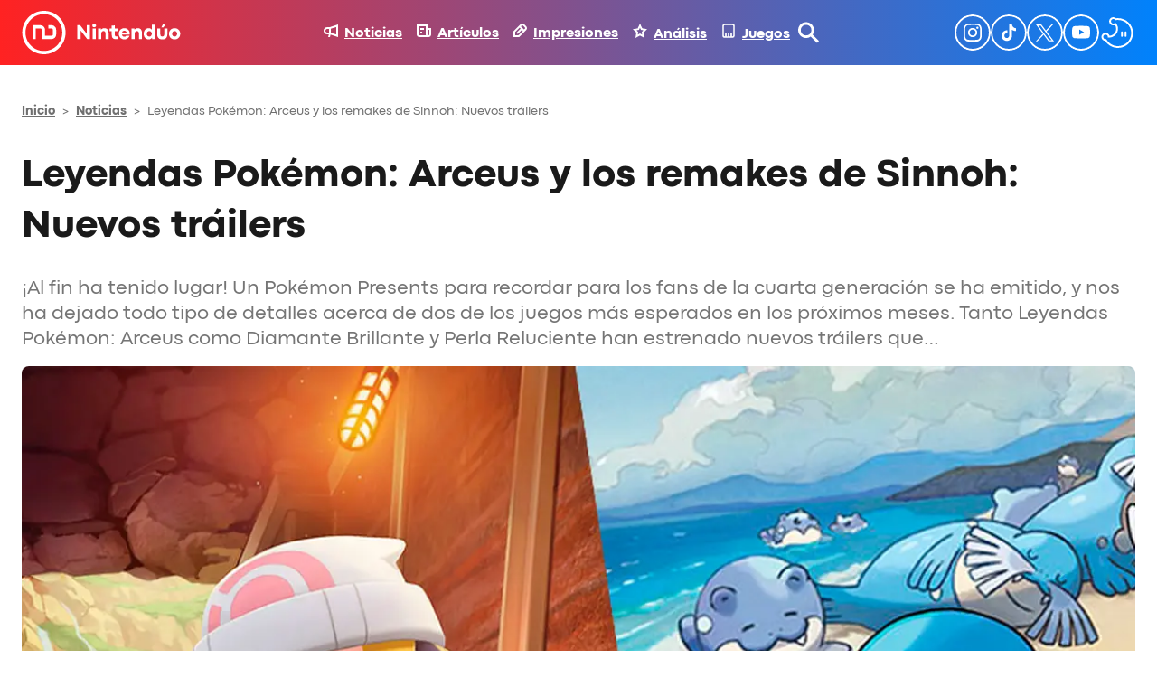

--- FILE ---
content_type: text/html; charset=UTF-8
request_url: https://nintenduo.com/leyendas-pokemon-arceus-y-los-remakes-de-sinnoh-nuevos-trailers/
body_size: 79885
content:
<!DOCTYPE html>
<html lang="es">
<head><meta charset="UTF-8" /><script>if(navigator.userAgent.match(/MSIE|Internet Explorer/i)||navigator.userAgent.match(/Trident\/7\..*?rv:11/i)){var href=document.location.href;if(!href.match(/[?&]nowprocket/)){if(href.indexOf("?")==-1){if(href.indexOf("#")==-1){document.location.href=href+"?nowprocket=1"}else{document.location.href=href.replace("#","?nowprocket=1#")}}else{if(href.indexOf("#")==-1){document.location.href=href+"&nowprocket=1"}else{document.location.href=href.replace("#","&nowprocket=1#")}}}}</script><script>(()=>{class RocketLazyLoadScripts{constructor(){this.v="2.0.4",this.userEvents=["keydown","keyup","mousedown","mouseup","mousemove","mouseover","mouseout","touchmove","touchstart","touchend","touchcancel","wheel","click","dblclick","input"],this.attributeEvents=["onblur","onclick","oncontextmenu","ondblclick","onfocus","onmousedown","onmouseenter","onmouseleave","onmousemove","onmouseout","onmouseover","onmouseup","onmousewheel","onscroll","onsubmit"]}async t(){this.i(),this.o(),/iP(ad|hone)/.test(navigator.userAgent)&&this.h(),this.u(),this.l(this),this.m(),this.k(this),this.p(this),this._(),await Promise.all([this.R(),this.L()]),this.lastBreath=Date.now(),this.S(this),this.P(),this.D(),this.O(),this.M(),await this.C(this.delayedScripts.normal),await this.C(this.delayedScripts.defer),await this.C(this.delayedScripts.async),await this.T(),await this.F(),await this.j(),await this.A(),window.dispatchEvent(new Event("rocket-allScriptsLoaded")),this.everythingLoaded=!0,this.lastTouchEnd&&await new Promise(t=>setTimeout(t,500-Date.now()+this.lastTouchEnd)),this.I(),this.H(),this.U(),this.W()}i(){this.CSPIssue=sessionStorage.getItem("rocketCSPIssue"),document.addEventListener("securitypolicyviolation",t=>{this.CSPIssue||"script-src-elem"!==t.violatedDirective||"data"!==t.blockedURI||(this.CSPIssue=!0,sessionStorage.setItem("rocketCSPIssue",!0))},{isRocket:!0})}o(){window.addEventListener("pageshow",t=>{this.persisted=t.persisted,this.realWindowLoadedFired=!0},{isRocket:!0}),window.addEventListener("pagehide",()=>{this.onFirstUserAction=null},{isRocket:!0})}h(){let t;function e(e){t=e}window.addEventListener("touchstart",e,{isRocket:!0}),window.addEventListener("touchend",function i(o){o.changedTouches[0]&&t.changedTouches[0]&&Math.abs(o.changedTouches[0].pageX-t.changedTouches[0].pageX)<10&&Math.abs(o.changedTouches[0].pageY-t.changedTouches[0].pageY)<10&&o.timeStamp-t.timeStamp<200&&(window.removeEventListener("touchstart",e,{isRocket:!0}),window.removeEventListener("touchend",i,{isRocket:!0}),"INPUT"===o.target.tagName&&"text"===o.target.type||(o.target.dispatchEvent(new TouchEvent("touchend",{target:o.target,bubbles:!0})),o.target.dispatchEvent(new MouseEvent("mouseover",{target:o.target,bubbles:!0})),o.target.dispatchEvent(new PointerEvent("click",{target:o.target,bubbles:!0,cancelable:!0,detail:1,clientX:o.changedTouches[0].clientX,clientY:o.changedTouches[0].clientY})),event.preventDefault()))},{isRocket:!0})}q(t){this.userActionTriggered||("mousemove"!==t.type||this.firstMousemoveIgnored?"keyup"===t.type||"mouseover"===t.type||"mouseout"===t.type||(this.userActionTriggered=!0,this.onFirstUserAction&&this.onFirstUserAction()):this.firstMousemoveIgnored=!0),"click"===t.type&&t.preventDefault(),t.stopPropagation(),t.stopImmediatePropagation(),"touchstart"===this.lastEvent&&"touchend"===t.type&&(this.lastTouchEnd=Date.now()),"click"===t.type&&(this.lastTouchEnd=0),this.lastEvent=t.type,t.composedPath&&t.composedPath()[0].getRootNode()instanceof ShadowRoot&&(t.rocketTarget=t.composedPath()[0]),this.savedUserEvents.push(t)}u(){this.savedUserEvents=[],this.userEventHandler=this.q.bind(this),this.userEvents.forEach(t=>window.addEventListener(t,this.userEventHandler,{passive:!1,isRocket:!0})),document.addEventListener("visibilitychange",this.userEventHandler,{isRocket:!0})}U(){this.userEvents.forEach(t=>window.removeEventListener(t,this.userEventHandler,{passive:!1,isRocket:!0})),document.removeEventListener("visibilitychange",this.userEventHandler,{isRocket:!0}),this.savedUserEvents.forEach(t=>{(t.rocketTarget||t.target).dispatchEvent(new window[t.constructor.name](t.type,t))})}m(){const t="return false",e=Array.from(this.attributeEvents,t=>"data-rocket-"+t),i="["+this.attributeEvents.join("],[")+"]",o="[data-rocket-"+this.attributeEvents.join("],[data-rocket-")+"]",s=(e,i,o)=>{o&&o!==t&&(e.setAttribute("data-rocket-"+i,o),e["rocket"+i]=new Function("event",o),e.setAttribute(i,t))};new MutationObserver(t=>{for(const n of t)"attributes"===n.type&&(n.attributeName.startsWith("data-rocket-")||this.everythingLoaded?n.attributeName.startsWith("data-rocket-")&&this.everythingLoaded&&this.N(n.target,n.attributeName.substring(12)):s(n.target,n.attributeName,n.target.getAttribute(n.attributeName))),"childList"===n.type&&n.addedNodes.forEach(t=>{if(t.nodeType===Node.ELEMENT_NODE)if(this.everythingLoaded)for(const i of[t,...t.querySelectorAll(o)])for(const t of i.getAttributeNames())e.includes(t)&&this.N(i,t.substring(12));else for(const e of[t,...t.querySelectorAll(i)])for(const t of e.getAttributeNames())this.attributeEvents.includes(t)&&s(e,t,e.getAttribute(t))})}).observe(document,{subtree:!0,childList:!0,attributeFilter:[...this.attributeEvents,...e]})}I(){this.attributeEvents.forEach(t=>{document.querySelectorAll("[data-rocket-"+t+"]").forEach(e=>{this.N(e,t)})})}N(t,e){const i=t.getAttribute("data-rocket-"+e);i&&(t.setAttribute(e,i),t.removeAttribute("data-rocket-"+e))}k(t){Object.defineProperty(HTMLElement.prototype,"onclick",{get(){return this.rocketonclick||null},set(e){this.rocketonclick=e,this.setAttribute(t.everythingLoaded?"onclick":"data-rocket-onclick","this.rocketonclick(event)")}})}S(t){function e(e,i){let o=e[i];e[i]=null,Object.defineProperty(e,i,{get:()=>o,set(s){t.everythingLoaded?o=s:e["rocket"+i]=o=s}})}e(document,"onreadystatechange"),e(window,"onload"),e(window,"onpageshow");try{Object.defineProperty(document,"readyState",{get:()=>t.rocketReadyState,set(e){t.rocketReadyState=e},configurable:!0}),document.readyState="loading"}catch(t){console.log("WPRocket DJE readyState conflict, bypassing")}}l(t){this.originalAddEventListener=EventTarget.prototype.addEventListener,this.originalRemoveEventListener=EventTarget.prototype.removeEventListener,this.savedEventListeners=[],EventTarget.prototype.addEventListener=function(e,i,o){o&&o.isRocket||!t.B(e,this)&&!t.userEvents.includes(e)||t.B(e,this)&&!t.userActionTriggered||e.startsWith("rocket-")||t.everythingLoaded?t.originalAddEventListener.call(this,e,i,o):(t.savedEventListeners.push({target:this,remove:!1,type:e,func:i,options:o}),"mouseenter"!==e&&"mouseleave"!==e||t.originalAddEventListener.call(this,e,t.savedUserEvents.push,o))},EventTarget.prototype.removeEventListener=function(e,i,o){o&&o.isRocket||!t.B(e,this)&&!t.userEvents.includes(e)||t.B(e,this)&&!t.userActionTriggered||e.startsWith("rocket-")||t.everythingLoaded?t.originalRemoveEventListener.call(this,e,i,o):t.savedEventListeners.push({target:this,remove:!0,type:e,func:i,options:o})}}J(t,e){this.savedEventListeners=this.savedEventListeners.filter(i=>{let o=i.type,s=i.target||window;return e!==o||t!==s||(this.B(o,s)&&(i.type="rocket-"+o),this.$(i),!1)})}H(){EventTarget.prototype.addEventListener=this.originalAddEventListener,EventTarget.prototype.removeEventListener=this.originalRemoveEventListener,this.savedEventListeners.forEach(t=>this.$(t))}$(t){t.remove?this.originalRemoveEventListener.call(t.target,t.type,t.func,t.options):this.originalAddEventListener.call(t.target,t.type,t.func,t.options)}p(t){let e;function i(e){return t.everythingLoaded?e:e.split(" ").map(t=>"load"===t||t.startsWith("load.")?"rocket-jquery-load":t).join(" ")}function o(o){function s(e){const s=o.fn[e];o.fn[e]=o.fn.init.prototype[e]=function(){return this[0]===window&&t.userActionTriggered&&("string"==typeof arguments[0]||arguments[0]instanceof String?arguments[0]=i(arguments[0]):"object"==typeof arguments[0]&&Object.keys(arguments[0]).forEach(t=>{const e=arguments[0][t];delete arguments[0][t],arguments[0][i(t)]=e})),s.apply(this,arguments),this}}if(o&&o.fn&&!t.allJQueries.includes(o)){const e={DOMContentLoaded:[],"rocket-DOMContentLoaded":[]};for(const t in e)document.addEventListener(t,()=>{e[t].forEach(t=>t())},{isRocket:!0});o.fn.ready=o.fn.init.prototype.ready=function(i){function s(){parseInt(o.fn.jquery)>2?setTimeout(()=>i.bind(document)(o)):i.bind(document)(o)}return"function"==typeof i&&(t.realDomReadyFired?!t.userActionTriggered||t.fauxDomReadyFired?s():e["rocket-DOMContentLoaded"].push(s):e.DOMContentLoaded.push(s)),o([])},s("on"),s("one"),s("off"),t.allJQueries.push(o)}e=o}t.allJQueries=[],o(window.jQuery),Object.defineProperty(window,"jQuery",{get:()=>e,set(t){o(t)}})}P(){const t=new Map;document.write=document.writeln=function(e){const i=document.currentScript,o=document.createRange(),s=i.parentElement;let n=t.get(i);void 0===n&&(n=i.nextSibling,t.set(i,n));const c=document.createDocumentFragment();o.setStart(c,0),c.appendChild(o.createContextualFragment(e)),s.insertBefore(c,n)}}async R(){return new Promise(t=>{this.userActionTriggered?t():this.onFirstUserAction=t})}async L(){return new Promise(t=>{document.addEventListener("DOMContentLoaded",()=>{this.realDomReadyFired=!0,t()},{isRocket:!0})})}async j(){return this.realWindowLoadedFired?Promise.resolve():new Promise(t=>{window.addEventListener("load",t,{isRocket:!0})})}M(){this.pendingScripts=[];this.scriptsMutationObserver=new MutationObserver(t=>{for(const e of t)e.addedNodes.forEach(t=>{"SCRIPT"!==t.tagName||t.noModule||t.isWPRocket||this.pendingScripts.push({script:t,promise:new Promise(e=>{const i=()=>{const i=this.pendingScripts.findIndex(e=>e.script===t);i>=0&&this.pendingScripts.splice(i,1),e()};t.addEventListener("load",i,{isRocket:!0}),t.addEventListener("error",i,{isRocket:!0}),setTimeout(i,1e3)})})})}),this.scriptsMutationObserver.observe(document,{childList:!0,subtree:!0})}async F(){await this.X(),this.pendingScripts.length?(await this.pendingScripts[0].promise,await this.F()):this.scriptsMutationObserver.disconnect()}D(){this.delayedScripts={normal:[],async:[],defer:[]},document.querySelectorAll("script[type$=rocketlazyloadscript]").forEach(t=>{t.hasAttribute("data-rocket-src")?t.hasAttribute("async")&&!1!==t.async?this.delayedScripts.async.push(t):t.hasAttribute("defer")&&!1!==t.defer||"module"===t.getAttribute("data-rocket-type")?this.delayedScripts.defer.push(t):this.delayedScripts.normal.push(t):this.delayedScripts.normal.push(t)})}async _(){await this.L();let t=[];document.querySelectorAll("script[type$=rocketlazyloadscript][data-rocket-src]").forEach(e=>{let i=e.getAttribute("data-rocket-src");if(i&&!i.startsWith("data:")){i.startsWith("//")&&(i=location.protocol+i);try{const o=new URL(i).origin;o!==location.origin&&t.push({src:o,crossOrigin:e.crossOrigin||"module"===e.getAttribute("data-rocket-type")})}catch(t){}}}),t=[...new Map(t.map(t=>[JSON.stringify(t),t])).values()],this.Y(t,"preconnect")}async G(t){if(await this.K(),!0!==t.noModule||!("noModule"in HTMLScriptElement.prototype))return new Promise(e=>{let i;function o(){(i||t).setAttribute("data-rocket-status","executed"),e()}try{if(navigator.userAgent.includes("Firefox/")||""===navigator.vendor||this.CSPIssue)i=document.createElement("script"),[...t.attributes].forEach(t=>{let e=t.nodeName;"type"!==e&&("data-rocket-type"===e&&(e="type"),"data-rocket-src"===e&&(e="src"),i.setAttribute(e,t.nodeValue))}),t.text&&(i.text=t.text),t.nonce&&(i.nonce=t.nonce),i.hasAttribute("src")?(i.addEventListener("load",o,{isRocket:!0}),i.addEventListener("error",()=>{i.setAttribute("data-rocket-status","failed-network"),e()},{isRocket:!0}),setTimeout(()=>{i.isConnected||e()},1)):(i.text=t.text,o()),i.isWPRocket=!0,t.parentNode.replaceChild(i,t);else{const i=t.getAttribute("data-rocket-type"),s=t.getAttribute("data-rocket-src");i?(t.type=i,t.removeAttribute("data-rocket-type")):t.removeAttribute("type"),t.addEventListener("load",o,{isRocket:!0}),t.addEventListener("error",i=>{this.CSPIssue&&i.target.src.startsWith("data:")?(console.log("WPRocket: CSP fallback activated"),t.removeAttribute("src"),this.G(t).then(e)):(t.setAttribute("data-rocket-status","failed-network"),e())},{isRocket:!0}),s?(t.fetchPriority="high",t.removeAttribute("data-rocket-src"),t.src=s):t.src="data:text/javascript;base64,"+window.btoa(unescape(encodeURIComponent(t.text)))}}catch(i){t.setAttribute("data-rocket-status","failed-transform"),e()}});t.setAttribute("data-rocket-status","skipped")}async C(t){const e=t.shift();return e?(e.isConnected&&await this.G(e),this.C(t)):Promise.resolve()}O(){this.Y([...this.delayedScripts.normal,...this.delayedScripts.defer,...this.delayedScripts.async],"preload")}Y(t,e){this.trash=this.trash||[];let i=!0;var o=document.createDocumentFragment();t.forEach(t=>{const s=t.getAttribute&&t.getAttribute("data-rocket-src")||t.src;if(s&&!s.startsWith("data:")){const n=document.createElement("link");n.href=s,n.rel=e,"preconnect"!==e&&(n.as="script",n.fetchPriority=i?"high":"low"),t.getAttribute&&"module"===t.getAttribute("data-rocket-type")&&(n.crossOrigin=!0),t.crossOrigin&&(n.crossOrigin=t.crossOrigin),t.integrity&&(n.integrity=t.integrity),t.nonce&&(n.nonce=t.nonce),o.appendChild(n),this.trash.push(n),i=!1}}),document.head.appendChild(o)}W(){this.trash.forEach(t=>t.remove())}async T(){try{document.readyState="interactive"}catch(t){}this.fauxDomReadyFired=!0;try{await this.K(),this.J(document,"readystatechange"),document.dispatchEvent(new Event("rocket-readystatechange")),await this.K(),document.rocketonreadystatechange&&document.rocketonreadystatechange(),await this.K(),this.J(document,"DOMContentLoaded"),document.dispatchEvent(new Event("rocket-DOMContentLoaded")),await this.K(),this.J(window,"DOMContentLoaded"),window.dispatchEvent(new Event("rocket-DOMContentLoaded"))}catch(t){console.error(t)}}async A(){try{document.readyState="complete"}catch(t){}try{await this.K(),this.J(document,"readystatechange"),document.dispatchEvent(new Event("rocket-readystatechange")),await this.K(),document.rocketonreadystatechange&&document.rocketonreadystatechange(),await this.K(),this.J(window,"load"),window.dispatchEvent(new Event("rocket-load")),await this.K(),window.rocketonload&&window.rocketonload(),await this.K(),this.allJQueries.forEach(t=>t(window).trigger("rocket-jquery-load")),await this.K(),this.J(window,"pageshow");const t=new Event("rocket-pageshow");t.persisted=this.persisted,window.dispatchEvent(t),await this.K(),window.rocketonpageshow&&window.rocketonpageshow({persisted:this.persisted})}catch(t){console.error(t)}}async K(){Date.now()-this.lastBreath>45&&(await this.X(),this.lastBreath=Date.now())}async X(){return document.hidden?new Promise(t=>setTimeout(t)):new Promise(t=>requestAnimationFrame(t))}B(t,e){return e===document&&"readystatechange"===t||(e===document&&"DOMContentLoaded"===t||(e===window&&"DOMContentLoaded"===t||(e===window&&"load"===t||e===window&&"pageshow"===t)))}static run(){(new RocketLazyLoadScripts).t()}}RocketLazyLoadScripts.run()})();</script>
	
	<script data-cfasync="false" id="nintenduo-theme-script" type="application/javascript">
// Fast preload theme
const userPreferredTheme = localStorage.getItem('theme') ||
                       (window.matchMedia && window.matchMedia('(prefers-color-scheme: dark)').matches ? 'dark' : 'light');
document.documentElement.classList.add(userPreferredTheme);

document.addEventListener('DOMContentLoaded', () => {
    setTheme(userPreferredTheme);
});

function toggleDarkMode() {
	const newTheme = document.documentElement.classList.contains('dark') ? 'light' : 'dark';
    setTheme(newTheme);
}

function setTheme(theme) {
 	// Set body theme class and store
 	document.documentElement.classList.remove('light', 'dark');
    document.documentElement.classList.add(theme);
 	localStorage.setItem('theme', theme);

	// Set button theme image
	const buttons = document.querySelectorAll('.theme-button');
    const iconURL = theme === 'light' ? "https://nintenduo.com/wp-content/themes/nintenduo/assets/images/theme-dark-mode.svg" : "https://nintenduo.com/wp-content/themes/nintenduo/assets/images/theme-light-mode.svg";
    buttons.forEach(btn => { 
        btn.setAttribute('src', iconURL);
        btn.style.visibility = 'visible';
    });

	// Set post's table of contents theme class
	const toc = document.querySelector('.wp-block-ht-block-toc');
    if (toc) {
        toc.classList.toggle('dark', theme === 'dark');
    }

	// Set RRSS images
	function setAuthorRRSSIcon(rrss, lightVersion, darkVersion) {
		const links = document.querySelectorAll('.author-info .links a[href*="' + rrss + '"]');
        const url = localStorage.getItem('theme') === 'light' ? lightVersion : darkVersion;
        links.forEach(link => {
            link.style.backgroundImage = `url(` + url + `)`;
        });
	}
	setAuthorRRSSIcon('instagram', 'https://nintenduo.com/wp-content/themes/nintenduo/assets/images/instagram.svg', 'https://nintenduo.com/wp-content/themes/nintenduo/assets/images/instagram-white.svg');
	setAuthorRRSSIcon('twitter', 'https://nintenduo.com/wp-content/themes/nintenduo/assets/images/x.svg', 'https://nintenduo.com/wp-content/themes/nintenduo/assets/images/x-white.svg');
	setAuthorRRSSIcon('facebook', 'https://nintenduo.com/wp-content/themes/nintenduo/assets/images/facebook.svg', 'https://nintenduo.com/wp-content/themes/nintenduo/assets/images/facebook-white.svg');
}
</script>

<meta name="theme-color" content="#1A1A1A">

<!-- Font Preloading for CLS Prevention -->
<link rel="preload" href="https://nintenduo.com/wp-content/themes/nintenduo/assets/fonts/subset-CodecPro-Regular.woff2" as="font" type="font/woff2" crossorigin>
<link rel="preload" href="https://nintenduo.com/wp-content/themes/nintenduo/assets/fonts/subset-CodecPro-ExtraBold.woff2" as="font" type="font/woff2" crossorigin>

<!-- Critical Font CSS with size-adjust for CLS prevention -->
<style id="nintenduo-critical-fonts"></style>

<script type="rocketlazyloadscript" id="wp-i18n" data-rocket-type="text/javascript"> if (typeof(wp) == "undefined") { window.wp = { i18n: { setLocaleData: (function() { return false; })} }; } </script>
<script type="rocketlazyloadscript" data-rocket-type="text/javascript">
!function(){"use strict";function e(e){var t=!(arguments.length>1&&void 0!==arguments[1])||arguments[1],c=document.createElement("script");c.src=e,t?c.type="module":(c.async=!0,c.type="text/javascript",c.setAttribute("nomodule",""));var n=document.getElementsByTagName("script")[0];n.parentNode.insertBefore(c,n)}!function(t,c){!function(t,c,n){var a,o,r;n.accountId=c,null!==(a=t.marfeel)&&void 0!==a||(t.marfeel={}),null!==(o=(r=t.marfeel).cmd)&&void 0!==o||(r.cmd=[]),t.marfeel.config=n;var i="https://sdk.mrf.io/statics";e("".concat(i,"/marfeel-sdk.js?id=").concat(c),!0),e("".concat(i,"/marfeel-sdk.es5.js?id=").concat(c),!1)}(t,c,arguments.length>2&&void 0!==arguments[2]?arguments[2]:{})}(window,2012,{} /* Config */)}();
</script>
<script type="rocketlazyloadscript" defer id="videoo-library" data-cfasync="false" data-id="ffa7e765db4759503a6db8d150e5a9ad6d9d6d6b8eba31b439802594eb19979c" data-rocket-src="https://static.videoo.tv/ffa7e765db4759503a6db8d150e5a9ad6d9d6d6b8eba31b439802594eb19979c.js"></script><meta name="viewport" content="width=device-width, initial-scale=1.0">
<meta name="viewport" content="width=device-width, initial-scale=1" />
<meta name='robots' content='index, follow, max-image-preview:large, max-snippet:-1, max-video-preview:-1' />
	<style></style>
	
	<!-- This site is optimized with the Yoast SEO plugin v26.1.1 - https://yoast.com/wordpress/plugins/seo/ -->
	<meta name="description" content="Leyendas Pokémon: Arceus y Diamante Brillante y Perla Reluciente lo han dado todo en este Pokémon Presents. ¡Repasamos lo anunciado!" />
	<link rel="canonical" href="https://nintenduo.com/leyendas-pokemon-arceus-y-los-remakes-de-sinnoh-nuevos-trailers/" />
	<meta property="og:locale" content="es_ES" />
	<meta property="og:type" content="article" />
	<meta property="og:title" content="Leyendas Pokémon: Arceus y los remakes de Sinnoh: Nuevos tráilers" />
	<meta property="og:description" content="Leyendas Pokémon: Arceus y Diamante Brillante y Perla Reluciente lo han dado todo en este Pokémon Presents. ¡Repasamos lo anunciado!" />
	<meta property="og:url" content="https://nintenduo.com/leyendas-pokemon-arceus-y-los-remakes-de-sinnoh-nuevos-trailers/" />
	<meta property="og:site_name" content="Nintendúo" />
	<meta property="article:published_time" content="2021-08-18T14:19:08+00:00" />
	<meta property="article:modified_time" content="2021-12-01T19:08:36+00:00" />
	<meta property="og:image" content="https://nintenduo.com/wp-content/uploads/2021/08/piplup.webp" />
	<meta property="og:image:width" content="1200" />
	<meta property="og:image:height" content="675" />
	<meta property="og:image:type" content="image/webp" />
	<meta name="author" content="C. Yllobre" />
	<meta name="twitter:card" content="summary_large_image" />
	<meta name="twitter:creator" content="@Piktendo" />
	<meta name="twitter:label1" content="Escrito por" />
	<meta name="twitter:data1" content="C. Yllobre" />
	<meta name="twitter:label2" content="Tiempo de lectura" />
	<meta name="twitter:data2" content="2 minutos" />
	<!-- / Yoast SEO plugin. -->


<title>Leyendas Pokémon: Arceus y los remakes de Sinnoh: Nuevos tráilers</title>
<link crossorigin data-rocket-preload as="font" href="https://nintenduo.com/wp-content/themes/nintenduo/assets/fonts/subset-CodecPro-Regular.woff2" rel="preload">
<link crossorigin data-rocket-preload as="font" href="https://nintenduo.com/wp-content/themes/nintenduo/assets/fonts/subset-CodecPro-ExtraBold.woff2" rel="preload">
<style id="wpr-usedcss">.theme-button{visibility:hidden}html.dark body{background:#000}:is(html.dark body) #nintenduo-scroll-header{background:#000!important;box-shadow:0 4px 0 0 rgba(0,130,252,.26)!important}:is(:is(html.dark body) #nintenduo-scroll-header) .nintenduo-header-horizontal-navigation{color:#fff!important}:is(:is(html.dark body) #nintenduo-scroll-header) .nintenduo-header-horizontal-navigation img{filter:unset!important}:is(:is(html.dark body) #nintenduo-scroll-header) .nintenduo-header-vertical-navigation{color:#fff!important}:is(:is(html.dark body) #nintenduo-scroll-header) .nintenduo-header-vertical-navigation img{filter:unset!important}:is(:is(html.dark body) #nintenduo-scroll-header) .nintenduo-header-site-logo>img{filter:brightness(0) invert(1)}:is(:is(html.dark body) #nintenduo-scroll-header) .nintenduo-header-search-button{filter:brightness(0) invert(1)!important}:is(:is(html.dark body) #nintenduo-scroll-header) .nintenduo-header-menu-button{filter:brightness(0) invert(1)!important}:is(:is(html.dark body) #nintenduo-scroll-header) .nintenduo-header-search-field{color:#fff!important;border-bottom:1px solid #fff!important}:is(html.dark body) #nintenduo-scroll-posts-header{box-shadow:0 4px 0 0 rgba(0,130,252,.26)!important}:is(:is(html.dark body) #nintenduo-scroll-posts-header)>div{background:#000!important}:is(:is(html.dark body) #nintenduo-scroll-posts-header) .nintenduo-header-back-button{filter:brightness(0) invert(1)}:is(:is(html.dark body) #nintenduo-scroll-posts-header) .nintenduo-header-posts-site-logo>img{filter:brightness(0) invert(1)}:is(:is(html.dark body) #nintenduo-scroll-posts-header) .nintenduo-header-post-title{color:#fff!important}:is(html.dark body) #nintenduo-header-share-post-facebook{background-image:var(--wpr-bg-c8ef1357-d6eb-406e-ba91-2c186168df12)!important}:is(html.dark body) #nintenduo-header-share-post-facebook:hover{background-image:var(--wpr-bg-b8eb586f-3da2-4335-a094-8638bd9c248e)!important}:is(html.dark body) #nintenduo-header-share-post-x{background-image:var(--wpr-bg-38cddd27-2c9c-4866-a8cc-926bd7c3298b)!important}:is(html.dark body) #nintenduo-header-share-post-x:hover{background-image:var(--wpr-bg-5cc45b15-b8c5-4abd-ad4c-880c30b83659)!important}:is(html.dark body) #nintenduo-header-share-post-whatsapp{background-image:var(--wpr-bg-c57b24c7-21f6-4f6a-8437-6ebfe7e12b21)!important}:is(html.dark body) #nintenduo-header-share-post-whatsapp:hover{background-image:var(--wpr-bg-e8694cd2-2d37-495b-bbee-5c93d5990089)!important}:is(html.dark body) h2{color:#fff!important}:is(html.dark body) h2.wp-block-heading{background:0 0;color:#006ed4!important}:is(html.dark body) h1.wp-block-post-title{color:#fff!important}:is(html.dark body) h2.wp-block-post-title{color:#fff!important}:is(html.dark body) h2.wp-block-post-title a{color:#fff}:is(html.dark body) h3.wp-block-heading{color:#fff!important}:is(html.dark body) hr.wp-block-separator{color:#333!important}:is(html.dark body) .nintenduo-post-metadata-section-separator{background-color:#333!important}:is(html.dark body) .wp-block-post-content p{color:#fff}:is(html.dark body) .wp-block-post-content li{color:#fff!important}:is(html.dark body) .author-avatar .description,:is(html.dark body) .author-avatar .role,:is(html.dark body) .nintenduo-post-author-name,:is(html.dark body) .nintenduo-post-author-name a,:is(html.dark body) .nintenduo-post-content-container .wp-block-post-excerpt__excerpt,:is(html.dark body) .nintenduo-post-publish-date span,:is(html.dark body) .nintenduo-post-thumbnail-caption,:is(html.dark body) .wp-block-nintenduo-author-block.has-background .author-info .description,:is(html.dark body) .wp-block-nintenduo-author-block.has-background .author-info .location p,:is(html.dark body) .wp-block-nintenduo-author-block.has-background .author-info .role,:is(html.dark body) .wp-block-post-date time,:is(html.dark body) .yoast-breadcrumbs span,:is(html.dark body) .yoast-breadcrumbs span a{color:#adadad!important}:is(html.dark body) .wp-block-post-content ol li::marker{color:#f22}:is(html.dark body) .ht_toc_title{color:#fff}:is(html.dark body) .wp-block-post-content a:where(:not(.wp-element-button):not(.ht_toc_list *)){color:#ff0f0f}:is(html.dark body) .nintenduo-selected-post{background:#333}:is(html.dark body) .nintenduo-selected-post-content a{color:#fff!important}:is(html.dark body) .nintenduo-selected-post .nintenduo-selected-post-excerpt{color:#939393}:is(html.dark body) .c-analisis-v2__pros-cons{color:#fff;background-color:#333}:is(html.dark body) .c-analisis-v2__pros-cons li{color:#f5f5f5!important}:is(html.dark body) .nintenduo-post-tags-list-block-title{color:#fff}:is(html.dark body) .tags a{color:#eee;background-color:#333}:is(html.dark body) .tags a:hover{background-color:#ff0f0f}:is(html.dark body) .nintenduo-author-block-post{background:#000!important}:is(html.dark body) .nintenduo-author-block-post-title{color:#fff}:is(html.dark body) .author-info .name{color:#fff}:is(html.dark body) .author-info .role{color:#939393}html.dark body .wp-block-ht-block-toc{background-image:url("[data-uri]"),linear-gradient(90deg,#121212 42%,#000 98%);background-position:bottom 30px left 30px,center center;background-repeat:no-repeat,no-repeat;background-size:48px 48px,auto}html.dark body .wp-block-ht-block-toc,html.dark body .wp-block-ht-block-toc a{color:#ff0f0f!important}@media (max-width:768px){:is(html.dark body) #nintenduo-header-share-post-facebook{background-image:url(https://nintenduo.com/wp-content/plugins/nintenduo-wordpress-blocks/assets/images/facebook-white32.svg)!important}:is(html.dark body) #nintenduo-header-share-post-facebook:hover{background-image:var(--wpr-bg-cd57b292-308c-4e7d-a6bf-8a30775f78a6)!important}:is(html.dark body) #nintenduo-header-share-post-x{background-image:var(--wpr-bg-60975c45-7a5d-400f-8f85-876c85a25816)!important}:is(html.dark body) #nintenduo-header-share-post-x:hover{background-image:var(--wpr-bg-b1596364-7eb8-439d-afbb-8547fe014d52)!important}:is(html.dark body) #nintenduo-header-share-post-whatsapp{background-image:var(--wpr-bg-c20e3c4c-fc34-4e30-a37c-a37edbb347ac)!important}:is(html.dark body) #nintenduo-header-share-post-whatsapp:hover{background-image:var(--wpr-bg-be1e5ed4-a225-4269-8489-e1515da16566)!important}}html.dark .ht_toc_list>li>a::before{background-color:#f22!important}html.dark body table{color:#fff!important}html.dark body table tr:nth-child(odd){background-color:#000!important}html.dark body table tr:nth-child(2n){background-color:#333!important}html.dark body .wp-block-image__wrapper::after{border-bottom-color:#000!important;border-left-color:#000!important}.has-codec-pro-font-family,a,div,h1,h6,p,span{font-family:'Codec Pro Critical','Codec Pro',system-ui,-apple-system,BlinkMacSystemFont,'Segoe UI',Arial,sans-serif}body{-webkit-font-smoothing:antialiased;-moz-osx-font-smoothing:grayscale;text-rendering:optimizeLegibility}img:is([sizes=auto i],[sizes^="auto," i]){contain-intrinsic-size:3000px 1500px}.wp-block-navigation .wp-block-navigation-item__label{overflow-wrap:break-word}.wp-block-navigation .wp-block-navigation-item__description{display:none}.wp-block-navigation{position:relative;--navigation-layout-justification-setting:flex-start;--navigation-layout-direction:row;--navigation-layout-wrap:wrap;--navigation-layout-justify:flex-start;--navigation-layout-align:center}.wp-block-navigation ul{margin-bottom:0;margin-left:0;margin-top:0;padding-left:0}.wp-block-navigation ul,.wp-block-navigation ul li{list-style:none;padding:0}.wp-block-navigation .wp-block-navigation-item{align-items:center;background-color:inherit;display:flex;position:relative}.wp-block-navigation .wp-block-navigation-item .wp-block-navigation__submenu-container:empty{display:none}.wp-block-navigation .wp-block-navigation-item__content{display:block}.wp-block-navigation .wp-block-navigation-item__content.wp-block-navigation-item__content{color:inherit}.wp-block-navigation.has-text-decoration-underline .wp-block-navigation-item__content,.wp-block-navigation.has-text-decoration-underline .wp-block-navigation-item__content:active,.wp-block-navigation.has-text-decoration-underline .wp-block-navigation-item__content:focus{text-decoration:underline}.wp-block-navigation.has-text-decoration-line-through .wp-block-navigation-item__content,.wp-block-navigation.has-text-decoration-line-through .wp-block-navigation-item__content:active,.wp-block-navigation.has-text-decoration-line-through .wp-block-navigation-item__content:focus{text-decoration:line-through}.wp-block-navigation :where(a),.wp-block-navigation :where(a:active),.wp-block-navigation :where(a:focus){text-decoration:none}.wp-block-navigation .wp-block-navigation__submenu-icon{align-self:center;background-color:inherit;border:none;color:currentColor;display:inline-block;font-size:inherit;height:.6em;line-height:0;margin-left:.25em;padding:0;width:.6em}.wp-block-navigation .wp-block-navigation__submenu-icon svg{display:inline-block;stroke:currentColor;height:inherit;margin-top:.075em;width:inherit}.wp-block-navigation.is-vertical{--navigation-layout-direction:column;--navigation-layout-justify:initial;--navigation-layout-align:flex-start}.wp-block-navigation.no-wrap{--navigation-layout-wrap:nowrap}.wp-block-navigation.items-justified-center{--navigation-layout-justification-setting:center;--navigation-layout-justify:center}.wp-block-navigation.items-justified-center.is-vertical{--navigation-layout-align:center}.wp-block-navigation.items-justified-right{--navigation-layout-justification-setting:flex-end;--navigation-layout-justify:flex-end}.wp-block-navigation.items-justified-right.is-vertical{--navigation-layout-align:flex-end}.wp-block-navigation.items-justified-space-between{--navigation-layout-justification-setting:space-between;--navigation-layout-justify:space-between}.wp-block-navigation .has-child .wp-block-navigation__submenu-container{align-items:normal;background-color:inherit;color:inherit;display:flex;flex-direction:column;height:0;left:-1px;opacity:0;overflow:hidden;position:absolute;top:100%;visibility:hidden;width:0;z-index:2}.wp-block-navigation .has-child .wp-block-navigation__submenu-container>.wp-block-navigation-item>.wp-block-navigation-item__content{display:flex;flex-grow:1}.wp-block-navigation .has-child .wp-block-navigation__submenu-container>.wp-block-navigation-item>.wp-block-navigation-item__content .wp-block-navigation__submenu-icon{margin-left:auto;margin-right:0}.wp-block-navigation .has-child .wp-block-navigation__submenu-container .wp-block-navigation-item__content{margin:0}@media (min-width:782px){.wp-block-navigation .has-child .wp-block-navigation__submenu-container .wp-block-navigation__submenu-container{left:100%;top:-1px}.wp-block-navigation .has-child .wp-block-navigation__submenu-container .wp-block-navigation__submenu-container:before{background:#0000;content:"";display:block;height:100%;position:absolute;right:100%;width:.5em}.wp-block-navigation .has-child .wp-block-navigation__submenu-container .wp-block-navigation__submenu-icon{margin-right:.25em}.wp-block-navigation .has-child .wp-block-navigation__submenu-container .wp-block-navigation__submenu-icon svg{transform:rotate(-90deg)}.wp-block-navigation.has-background .has-child .wp-block-navigation__submenu-container .wp-block-navigation__submenu-container{left:100%;top:0}}.wp-block-navigation .has-child .wp-block-navigation-submenu__toggle[aria-expanded=true]~.wp-block-navigation__submenu-container,.wp-block-navigation .has-child:not(.open-on-click):hover>.wp-block-navigation__submenu-container,.wp-block-navigation .has-child:not(.open-on-click):not(.open-on-hover-click):focus-within>.wp-block-navigation__submenu-container{height:auto;min-width:200px;opacity:1;overflow:visible;visibility:visible;width:auto}.wp-block-navigation.has-background .has-child .wp-block-navigation__submenu-container{left:0;top:100%}.wp-block-navigation-submenu{display:flex;position:relative}.wp-block-navigation-submenu .wp-block-navigation__submenu-icon svg{stroke:currentColor}button.wp-block-navigation-item__content{background-color:initial;border:none;color:currentColor;font-family:inherit;font-size:inherit;font-style:inherit;font-weight:inherit;letter-spacing:inherit;line-height:inherit;text-align:left;text-transform:inherit}.wp-block-navigation-submenu__toggle{cursor:pointer}.wp-block-navigation-item.open-on-click .wp-block-navigation-submenu__toggle{padding-left:0;padding-right:.85em}.wp-block-navigation-item.open-on-click .wp-block-navigation-submenu__toggle+.wp-block-navigation__submenu-icon{margin-left:-.6em;pointer-events:none}.wp-block-navigation-item.open-on-click button.wp-block-navigation-item__content:not(.wp-block-navigation-submenu__toggle){padding:0}.wp-block-navigation .wp-block-page-list,.wp-block-navigation__container,.wp-block-navigation__responsive-close,.wp-block-navigation__responsive-container,.wp-block-navigation__responsive-container-content,.wp-block-navigation__responsive-dialog{gap:inherit}:where(.wp-block-navigation.has-background .wp-block-navigation-item a:not(.wp-element-button)),:where(.wp-block-navigation.has-background .wp-block-navigation-submenu a:not(.wp-element-button)){padding:.5em 1em}:where(.wp-block-navigation .wp-block-navigation__submenu-container .wp-block-navigation-item a:not(.wp-element-button)),:where(.wp-block-navigation .wp-block-navigation__submenu-container .wp-block-navigation-submenu a:not(.wp-element-button)),:where(.wp-block-navigation .wp-block-navigation__submenu-container .wp-block-navigation-submenu button.wp-block-navigation-item__content),:where(.wp-block-navigation .wp-block-navigation__submenu-container .wp-block-pages-list__item button.wp-block-navigation-item__content){padding:.5em 1em}.wp-block-navigation.items-justified-right .wp-block-navigation__container .has-child .wp-block-navigation__submenu-container,.wp-block-navigation.items-justified-right .wp-block-page-list>.has-child .wp-block-navigation__submenu-container,.wp-block-navigation.items-justified-space-between .wp-block-page-list>.has-child:last-child .wp-block-navigation__submenu-container,.wp-block-navigation.items-justified-space-between>.wp-block-navigation__container>.has-child:last-child .wp-block-navigation__submenu-container{left:auto;right:0}.wp-block-navigation.items-justified-right .wp-block-navigation__container .has-child .wp-block-navigation__submenu-container .wp-block-navigation__submenu-container,.wp-block-navigation.items-justified-right .wp-block-page-list>.has-child .wp-block-navigation__submenu-container .wp-block-navigation__submenu-container,.wp-block-navigation.items-justified-space-between .wp-block-page-list>.has-child:last-child .wp-block-navigation__submenu-container .wp-block-navigation__submenu-container,.wp-block-navigation.items-justified-space-between>.wp-block-navigation__container>.has-child:last-child .wp-block-navigation__submenu-container .wp-block-navigation__submenu-container{left:-1px;right:-1px}@media (min-width:782px){.wp-block-navigation.items-justified-right .wp-block-navigation__container .has-child .wp-block-navigation__submenu-container .wp-block-navigation__submenu-container,.wp-block-navigation.items-justified-right .wp-block-page-list>.has-child .wp-block-navigation__submenu-container .wp-block-navigation__submenu-container,.wp-block-navigation.items-justified-space-between .wp-block-page-list>.has-child:last-child .wp-block-navigation__submenu-container .wp-block-navigation__submenu-container,.wp-block-navigation.items-justified-space-between>.wp-block-navigation__container>.has-child:last-child .wp-block-navigation__submenu-container .wp-block-navigation__submenu-container{left:auto;right:100%}}.wp-block-navigation:not(.has-background) .wp-block-navigation__submenu-container{background-color:#fff;border:1px solid #00000026}.wp-block-navigation.has-background .wp-block-navigation__submenu-container{background-color:inherit}.wp-block-navigation:not(.has-text-color) .wp-block-navigation__submenu-container{color:#000}.wp-block-navigation__container{align-items:var(--navigation-layout-align,initial);display:flex;flex-direction:var(--navigation-layout-direction,initial);flex-wrap:var(--navigation-layout-wrap,wrap);justify-content:var(--navigation-layout-justify,initial);list-style:none;margin:0;padding-left:0}.wp-block-navigation__container .is-responsive{display:none}.wp-block-navigation__container:only-child{flex-grow:1}@keyframes overlay-menu__fade-in-animation{0%{opacity:0;transform:translateY(.5em)}to{opacity:1;transform:translateY(0)}}.wp-block-navigation__responsive-container{bottom:0;display:none;left:0;position:fixed;right:0;top:0}.wp-block-navigation__responsive-container :where(.wp-block-navigation-item a){color:inherit}.wp-block-navigation__responsive-container .wp-block-navigation__responsive-container-content{align-items:var(--navigation-layout-align,initial);display:flex;flex-direction:var(--navigation-layout-direction,initial);flex-wrap:var(--navigation-layout-wrap,wrap);justify-content:var(--navigation-layout-justify,initial)}.wp-block-navigation__responsive-container:not(.is-menu-open.is-menu-open){background-color:inherit!important;color:inherit!important}.wp-block-navigation__responsive-container.is-menu-open{background-color:inherit;display:flex;flex-direction:column;overflow:auto;padding:clamp(1rem,var(--wp--style--root--padding-top),20rem) clamp(1rem,var(--wp--style--root--padding-right),20rem) clamp(1rem,var(--wp--style--root--padding-bottom),20rem) clamp(1rem,var(--wp--style--root--padding-left),20rem);z-index:100000}.wp-block-navigation__responsive-container.is-menu-open .wp-block-navigation__responsive-container-content{align-items:var(--navigation-layout-justification-setting,inherit);display:flex;flex-direction:column;flex-wrap:nowrap;overflow:visible;padding-top:calc(2rem + 24px)}.wp-block-navigation__responsive-container.is-menu-open .wp-block-navigation__responsive-container-content,.wp-block-navigation__responsive-container.is-menu-open .wp-block-navigation__responsive-container-content .wp-block-navigation__container,.wp-block-navigation__responsive-container.is-menu-open .wp-block-navigation__responsive-container-content .wp-block-page-list{justify-content:flex-start}.wp-block-navigation__responsive-container.is-menu-open .wp-block-navigation__responsive-container-content .wp-block-navigation__submenu-icon{display:none}.wp-block-navigation__responsive-container.is-menu-open .wp-block-navigation__responsive-container-content .has-child .wp-block-navigation__submenu-container{border:none;height:auto;min-width:200px;opacity:1;overflow:initial;padding-left:2rem;padding-right:2rem;position:static;visibility:visible;width:auto}.wp-block-navigation__responsive-container.is-menu-open .wp-block-navigation__responsive-container-content .wp-block-navigation__container,.wp-block-navigation__responsive-container.is-menu-open .wp-block-navigation__responsive-container-content .wp-block-navigation__submenu-container{gap:inherit}.wp-block-navigation__responsive-container.is-menu-open .wp-block-navigation__responsive-container-content .wp-block-navigation__submenu-container{padding-top:var(--wp--style--block-gap,2em)}.wp-block-navigation__responsive-container.is-menu-open .wp-block-navigation__responsive-container-content .wp-block-navigation-item__content{padding:0}.wp-block-navigation__responsive-container.is-menu-open .wp-block-navigation__responsive-container-content .wp-block-navigation-item,.wp-block-navigation__responsive-container.is-menu-open .wp-block-navigation__responsive-container-content .wp-block-navigation__container,.wp-block-navigation__responsive-container.is-menu-open .wp-block-navigation__responsive-container-content .wp-block-page-list{align-items:var(--navigation-layout-justification-setting,initial);display:flex;flex-direction:column}.wp-block-navigation__responsive-container.is-menu-open .wp-block-navigation-item,.wp-block-navigation__responsive-container.is-menu-open .wp-block-navigation-item .wp-block-navigation__submenu-container,.wp-block-navigation__responsive-container.is-menu-open .wp-block-navigation__container,.wp-block-navigation__responsive-container.is-menu-open .wp-block-page-list{background:#0000!important;color:inherit!important}.wp-block-navigation__responsive-container.is-menu-open .wp-block-navigation__submenu-container.wp-block-navigation__submenu-container.wp-block-navigation__submenu-container.wp-block-navigation__submenu-container{left:auto;right:auto}.wp-block-navigation:not(.has-background) .wp-block-navigation__responsive-container.is-menu-open{background-color:#fff}.wp-block-navigation:not(.has-text-color) .wp-block-navigation__responsive-container.is-menu-open{color:#000}.wp-block-navigation__toggle_button_label{font-size:1rem;font-weight:700}.wp-block-navigation__responsive-container-close,.wp-block-navigation__responsive-container-open{background:#0000;border:none;color:currentColor;cursor:pointer;margin:0;padding:0;text-transform:inherit;vertical-align:middle}.wp-block-navigation__responsive-container-close svg,.wp-block-navigation__responsive-container-open svg{fill:currentColor;display:block;height:24px;pointer-events:none;width:24px}.wp-block-navigation__responsive-container-open{display:flex}.wp-block-navigation__responsive-container-open.wp-block-navigation__responsive-container-open.wp-block-navigation__responsive-container-open{font-family:inherit;font-size:inherit;font-weight:inherit}@media (min-width:600px){.wp-block-navigation__responsive-container:not(.hidden-by-default):not(.is-menu-open){background-color:inherit;display:block;position:relative;width:100%;z-index:auto}.wp-block-navigation__responsive-container:not(.hidden-by-default):not(.is-menu-open) .wp-block-navigation__responsive-container-close{display:none}.wp-block-navigation__responsive-container.is-menu-open .wp-block-navigation__submenu-container.wp-block-navigation__submenu-container.wp-block-navigation__submenu-container.wp-block-navigation__submenu-container{left:0}.wp-block-navigation__responsive-container-open:not(.always-shown){display:none}}.wp-block-navigation__responsive-container-close{position:absolute;right:0;top:0;z-index:2}.wp-block-navigation__responsive-container-close.wp-block-navigation__responsive-container-close.wp-block-navigation__responsive-container-close{font-family:inherit;font-size:inherit;font-weight:inherit}.wp-block-navigation__responsive-close{width:100%}.has-modal-open .wp-block-navigation__responsive-close{margin-left:auto;margin-right:auto;max-width:var(--wp--style--global--wide-size,100%)}.wp-block-navigation__responsive-close:focus{outline:0}.is-menu-open .wp-block-navigation__responsive-close,.is-menu-open .wp-block-navigation__responsive-container-content,.is-menu-open .wp-block-navigation__responsive-dialog{box-sizing:border-box}.wp-block-navigation__responsive-dialog{position:relative}html.has-modal-open{overflow:hidden}.wp-block-navigation-item__label img{margin-right:7px}.wp-block-navigation .wp-block-navigation-item__content{display:inline-flex;align-items:center;justify-content:center;min-width:28px;min-height:20px;padding:.25rem .5rem}.wp-block-navigation .wp-block-navigation__container{gap:.5rem}#nintenduo-no-scroll-header{grid-column:1;grid-row:1}.nintenduo-header{align-items:center;display:flex;flex-wrap:nowrap;justify-content:space-between}.nintenduo-header>.nintenduo-header-menu-button{display:none}.nintenduo-header-right-container{display:flex;gap:32px}#nintenduo-scroll-header,#nintenduo-scroll-posts-header{box-shadow:0 4px 0 0 rgba(0,0,0,.1);display:none;grid-column:1;grid-row:1}.nintenduo-header-back-button{cursor:pointer;height:22px;width:12px}@media(min-width:769px)and (max-width:1150px){.nintenduo-header-menu-content>.nintenduo-header-vertical-navigation,.nintenduo-header>.nintenduo-header-horizontal-navigation,.nintenduo-header>.nintenduo-header-menu-button{display:none}.nintenduo-header-back-button{height:22px;width:12px}}@media(max-width:768px){.nintenduo-header>.nintenduo-header-menu-button{display:block}.nintenduo-header-menu-content>.nintenduo-header-horizontal-navigation,.nintenduo-header-site-logo-container>.nintenduo-header-menu-button,.nintenduo-header>.nintenduo-header-horizontal-navigation,.nintenduo-header>.nintenduo-header-right-container{display:none}.nintenduo-header-back-button{height:18px;width:10px}}.nintenduo-header-menu-content{display:none;height:44px;margin-top:24px}.nintenduo-header-search-menu-content{display:none;margin-bottom:26px;margin-top:24px}.nintenduo-header-menu-button{cursor:pointer;display:none}@media(min-width:769px)and (max-width:1150px){.nintenduo-header-menu-button{display:block}.nintenduo-header-horizontal-navigation li{font-size:18px!important;height:44px}}@media(max-width:768px){.nintenduo-header-menu-content{height:auto}.nintenduo-header-menu-button{display:block}}.nintenduo-header-horizontal-navigation{display:grid}.nintenduo-header-horizontal-navigation>nav{flex-wrap:nowrap!important;grid-column:1;grid-row:1}.nintenduo-header-horizontal-navigation li{height:44px}.nintenduo-header-horizontal-navigation>.nintenduo-header-search-bar{grid-column:1;grid-row:1}@media(max-width:768px){.nintenduo-header-vertical-navigation{height:auto;width:100%}.nintenduo-header-vertical-navigation>.wp-block-navigation__container{display:block}.nintenduo-header-vertical-navigation li{font-size:18px;height:44px}.nintenduo-header-vertical-navigation-bottom-container{align-items:baseline;display:flex;justify-content:space-between}}.nintenduo-header-post-title-container{align-items:center;display:grid;flex:1}.nintenduo-header-post-title{align-items:center;color:#1a1a1a;display:grid;font-size:16px;margin-left:12px;margin-right:12px;overflow:hidden;text-overflow:ellipsis;white-space:nowrap}@media(min-width:769px)and (max-width:1150px){.nintenduo-header-post-title{font-size:16px;height:48px}#nintenduo-no-scroll-header .nintenduo-header>.nintenduo-header-search-button{display:none}}@media(max-width:768px){.nintenduo-header-post-title-container{height:32px}.nintenduo-header-post-title{display:block;font-size:12px;max-width:calc(100vw - 168px)}.nintenduo-header-vertical-navigation .nintenduo-header-rrss{margin-bottom:12px;margin-top:32px}}.nintenduo-progress-container{background:#fff;height:4px;width:100%}.nintenduo-progress-bar{background:linear-gradient(90deg,#f22,#0082fc);height:4px;width:0}.nintenduo-header-rrss{display:flex;gap:8px;grid-column:1;grid-row:1}.nintenduo-header-rrss>a{display:flex}.nintenduo-header-rrss-icon{background-clip:content-box;border-radius:9999px;height:40px;margin:0 auto;transition:transform .1s ease;width:40px}.nintenduo-header-rrss-icon:hover{transform:scale(1.1)}#nintenduo-header-rrss-instagram:hover{background-color:#ff0074!important;filter:none!important}#nintenduo-header-rrss-tiktok:hover{background-color:#000!important;filter:none!important}#nintenduo-header-rrss-x:hover{background-color:#000!important;filter:none!important}#nintenduo-header-rrss-youtube:hover{background-color:red!important;filter:none!important}.nintenduo-header-search-bar-container{grid-column-start:1;grid-row-start:1;z-index:2}.nintenduo-header-search-bar{display:flex;flex-wrap:nowrap;justify-content:space-between;margin:auto;width:100%}.nintenduo-header-search-bar>form{display:flex;flex:1;flex-wrap:nowrap}.nintenduo-header-search-field{background:0 0;border:none;flex:1;font-family:inherit;font-size:16px;margin-left:14px;margin-right:14px;outline:0}.nintenduo-header-search-close-button{cursor:pointer}.nintenduo-header-search-field::-webkit-input-placeholder{font-style:italic}.nintenduo-header-search-field:-moz-placeholder,.nintenduo-header-search-field::-moz-placeholder{font-style:italic}.nintenduo-header-search-field:-ms-input-placeholder{font-style:italic}.nintenduo-header-search-field::-webkit-search-cancel-button,.nintenduo-header-search-field::-webkit-search-decoration,.nintenduo-header-search-field::-webkit-search-results-button,.nintenduo-header-search-field::-webkit-search-results-decoration{-webkit-appearance:none}.nintenduo-header-search-button{cursor:pointer;grid-column:1;grid-row:1;visibility:visible}#nintenduo-no-scroll-header .nintenduo-header>.nintenduo-header-search-button{display:none}.nintenduo-header-share-post{display:flex;gap:8px}.nintenduo-header-share-post>a{display:flex}.nintenduo-header-share-post-icon{background-clip:content-box;border-radius:9999px;height:40px;margin:0 auto;transition:transform .1s ease;width:40px}.nintenduo-header-share-post-icon:hover{transform:scale(1.1)}.nintenduo-header-site-logo-container{align-items:center;display:flex;gap:24px;justify-content:center}.nintenduo-header-site-logo{align-items:center;display:grid}.nintenduo-header-site-logo img{height:48px;width:176px}.nintenduo-header-posts-site-logo{align-items:center;display:grid;margin-left:12px}.nintenduo-header-posts-site-logo img{height:48px;width:48px}@media(min-width:769px)and (max-width:1150px){.nintenduo-header-posts-site-logo{display:none}}@media(max-width:768px){#nintenduo-no-scroll-header .nintenduo-header>.nintenduo-header-search-button{display:block;height:21px;width:21px}.nintenduo-header-share-post-icon{height:32px;width:32px}.nintenduo-header-site-logo img{height:36px;width:auto}.nintenduo-header-posts-site-logo{display:none}}.theme-button{cursor:pointer;height:40px;width:40px}.nintenduo-headers-wrapper{display:grid}.wp-block-nintenduo-header-block{padding:12px 24px}#nintenduo-scroll-posts-header .wp-block-nintenduo-header-block{padding:10px 24px}.wp-block-group{box-sizing:border-box}:where(.wp-block-group.wp-block-group-is-layout-constrained){position:relative}.yoast-breadcrumbs{white-space:nowrap;text-overflow:ellipsis;overflow:hidden;color:#6f6f6f}.yoast-breadcrumbs span{color:#6f6f6f;font-family:"Codec Pro";font-size:14px}.yoast-breadcrumbs span a{font-weight:700;color:#6f6f6f;font-family:"Codec Pro";font-size:14px}.yoast-breadcrumbs span span:not(:first-child){margin-left:8px;margin-right:8px}.yoast-breadcrumbs>span>span:first-child{margin-left:0;margin-right:8px}@media (min-width:769px) and (max-width:1150px){.yoast-breadcrumbs span{font-size:14px}.yoast-breadcrumbs span a{font-size:14px}.yoast-breadcrumbs span span:not(:first-child){margin-left:8px;margin-right:8px}.yoast-breadcrumbs>span>span:first-child{margin-left:0;margin-right:8px}}@media (max-width:768px){.yoast-breadcrumbs span{font-size:12px}.yoast-breadcrumbs span a{font-size:12px}.yoast-breadcrumbs span span:not(:first-child){margin-left:4px;margin-right:4px}.yoast-breadcrumbs>span>span:first-child{margin-left:0;margin-right:4px}}.wp-block-post-title{box-sizing:border-box;word-break:break-word}.wp-block-post-title :where(a){display:inline-block;font-family:inherit;font-size:inherit;font-style:inherit;font-weight:inherit;letter-spacing:inherit;line-height:inherit;text-decoration:inherit}:root :where(p.has-background){padding:1.25em 2.375em}:where(p.has-text-color:not(.has-link-color)) a{color:inherit}:where(.wp-block-post-excerpt){box-sizing:border-box;margin-bottom:var(--wp--style--block-gap);margin-top:var(--wp--style--block-gap)}.wp-block-post-excerpt__excerpt{margin-bottom:0;margin-top:0}.wp-block-post-featured-image{margin-left:0;margin-right:0}.wp-block-post-featured-image a{display:block;height:100%}.wp-block-post-featured-image :where(img){box-sizing:border-box;height:auto;max-width:100%;vertical-align:bottom;width:100%}.wp-block-post-featured-image{position:relative}.wp-block-post-featured-image:where(.alignleft,.alignright){width:100%}.nintenduo-post-thumbnail-caption{color:#757575;margin-block-start:8px!important}.nintenduo-post-metadata-container{display:flex;flex-direction:column;gap:0}.nintenduo-post-metadata{display:flex;gap:16px}.nintenduo-post-metadata-vertical-separator{align-self:center;background:#d8d8d8;height:24px;width:2px}.nintenduo-post-metadata-horizontal-separator{background:#d8d8d8;display:none;height:2px}.nintenduo-post-metadata-section-separator{background:#d8d8d8;height:2px;margin-top:16px}.nintenduo-post-author{display:flex}.nintenduo-post-author-avatar{border-radius:50%;height:32px;width:32px}.nintenduo-post-author-name{align-content:center;font-size:14px;margin-bottom:0;margin-left:8px;margin-top:0;text-transform:uppercase}.nintenduo-post-author-name a{text-decoration:underline}.nintenduo-post-publish-date{display:flex}.nintenduo-post-publish-date img{align-self:center;height:14px;width:14px}.nintenduo-post-publish-date p{align-self:center;font-size:14px;letter-spacing:.1px;margin-bottom:0;margin-left:8px;margin-top:0;text-transform:uppercase}.nintenduo-post-publish-date p span{bottom:-.05em;position:relative}@media(min-width:769px)and (max-width:1150px){.wp-block-nintenduo-header-block{padding:8px 16px}#nintenduo-scroll-posts-header .wp-block-nintenduo-header-block{padding:6px 16px}.nintenduo-post-thumbnail-caption{margin-block-start:8px!important}.nintenduo-post-metadata{gap:20px}.nintenduo-post-metadata-vertical-separator{height:20px;width:2px}.nintenduo-post-metadata-section-separator{margin-top:20px}.nintenduo-post-author-avatar{height:24px;width:24px}.nintenduo-post-author-name,.nintenduo-post-publish-date p{font-size:12px;margin-left:8px}}@media(max-width:768px){.wp-block-nintenduo-header-block{padding:6px 16px}#nintenduo-scroll-posts-header .wp-block-nintenduo-header-block{padding:6px 11px}.nintenduo-post-thumbnail-caption{margin-block-start:0!important}.nintenduo-post-metadata{flex-direction:column;gap:12px}.nintenduo-post-metadata-vertical-separator{display:none}.nintenduo-post-metadata-horizontal-separator{display:block}.nintenduo-post-metadata-section-separator{display:none}.nintenduo-post-author-avatar{height:24px;width:24px}.nintenduo-post-author-name,.nintenduo-post-publish-date p{font-size:12px;margin-left:4px}}.wp-block-embed{overflow-wrap:break-word}.wp-block-embed :where(figcaption){margin-bottom:1em;margin-top:.5em}.wp-block-embed iframe{max-width:100%}.wp-block-embed__wrapper{position:relative}.wp-embed-responsive .wp-has-aspect-ratio .wp-block-embed__wrapper:before{content:"";display:block;padding-top:50%}.wp-embed-responsive .wp-has-aspect-ratio iframe{bottom:0;height:100%;left:0;position:absolute;right:0;top:0;width:100%}.wp-embed-responsive .wp-embed-aspect-16-9 .wp-block-embed__wrapper:before{padding-top:56.25%}.wp-block-post-content{display:flow-root}.c-analisis-v2{--analisis-score-size:132px;display:flex;flex-direction:column;font-family:'Codec Pro';gap:calc(var(--space-default)*4)}.c-analisis-v2__header{background:linear-gradient(270deg,#0082fc,#f22);border-radius:8px;box-shadow:0 2px 4px 0 rgba(0,0,0,.16);color:#fff;padding:calc(var(--space-default)*6);position:relative}.c-analisis-v2__header--recommended{padding-bottom:calc(var(--space-default)*14)}@media only screen and (max-width:1024px){.c-analisis-v2{--analisis-score-size:116px}.c-analisis-v2__header--recommended{padding-bottom:calc(var(--space-default)*10)}}.c-analisis-v2__header h2{margin-bottom:0}.c-analisis-v2__header__info{align-items:center;display:grid;gap:calc(var(--space-default)*9);grid-template-columns:var(--analisis-score-size) auto;margin-top:calc(var(--space-default)*6)}.c-analisis-v2__title{font-size:28px;letter-spacing:.4px;line-height:1.16667;margin-bottom:calc(var(--space-default)*2)}.c-analisis-v2__title+div{font-size:20px;font-weight:400;-webkit-font-smoothing:antialiased}@media only screen and (max-width:480px){.c-analisis-v2{--analisis-score-size:140px}.c-analisis-v2__header--recommended{padding-bottom:calc(var(--space-default)*6)}.c-analisis-v2__header__info{display:flex;flex-direction:column}.c-analisis-v2__title{margin-bottom:calc(var(--space-default)*3);text-align:center}}.c-analisis-v2__score{align-items:center;background-color:#fff;border-radius:50%;display:inline-flex;height:var(--analisis-score-size);justify-content:center;position:relative;width:var(--analisis-score-size)}.c-analisis-v2__score__sello{bottom:calc(var(--space-default)*-8);position:absolute;right:calc(var(--space-default)*-3)}.c-analisis-v2__score span{-webkit-background-clip:text;background-clip:text;background-image:linear-gradient(291.07deg,#0082fc,#f22);color:transparent;display:inline;font-size:68px;font-weight:800}@media not all and (-webkit-min-device-pixel-ratio:0),not all and (min-resolution:0.001dpcm){@supports(-webkit-appearance:none){.c-analisis-v2__score span{display:-webkit-inline-box}}}@media only screen and (max-width:1024px){.c-analisis-v2__score span{font-size:56px}}.c-analisis-v2__score.s-100 span{font-size:65px}.c-analisis-v2__features{background-color:#1a1a1a;border-radius:8px;box-shadow:0 2px 4px 0 rgba(0,0,0,.16);color:#fff;display:grid;gap:calc(var(--space-default)*6);grid-template-columns:repeat(3,1fr);padding:calc(var(--space-default)*6)}@media only screen and (max-width:480px){.c-analisis-v2__score span{font-size:80px}.c-analisis-v2__features{grid-template-columns:repeat(2,1fr)}}.c-analisis-v2__features__item{display:flex;flex-direction:column}.c-analisis-v2__features__item img{filter:grayscale(1)}.c-analisis-v2__pros-cons{background-color:#f1f1f1;border-radius:8px;box-shadow:0 2px 4px 0 rgba(0,0,0,.16);display:grid;grid-template-columns:1fr 1fr;grid-gap:calc(var(--space-default)*6);padding:calc(var(--space-default)*6)}@media only screen and (max-width:768px){.c-analisis-v2__pros-cons{grid-template-columns:1fr}}.c-analisis-v2__pros-cons ul{margin-bottom:0;margin-top:0;padding-left:0}.c-analisis-v2__pros-cons li{display:flex;font-size:16px;line-height:20px;position:relative}.c-analisis-v2__pros-cons li:not(:first-child){margin-top:calc(var(--space-default)*2)}.c-analisis-v2__pros-cons li:before{border-radius:2px;content:"";display:inline-block;flex-shrink:0;height:calc(var(--space-default)*1);margin:calc(var(--space-default)*2) calc(var(--space-default)*3) 0 0;width:calc(var(--space-default)*3)}.c-analisis-v2__pros-cons li.pro:before{background-color:#37c468}.c-analisis-v2__pros-cons li.pro:after{background-color:#37c468;border-radius:2px;content:"";display:inline-block;flex-shrink:0;height:calc(var(--space-default)*1);left:0;margin:calc(var(--space-default)*2) calc(var(--space-default)*3) 0 0;position:absolute;transform:rotate(90deg);width:calc(var(--space-default)*3)}.c-analisis-v2__pros-cons li.contra:before{background-color:#e72727}@media(min-width:769px)and (max-width:1150px){.c-analisis-v2__score__sello{bottom:calc(var(--space-default)*-7);right:calc(var(--space-default)*-5)}.c-analisis-v2__title{font-size:24px}.c-analisis-v2__pros-cons li,.c-analisis-v2__title+div{font-size:14px}}@media(max-width:768px){.c-analisis-v2__score__sello{bottom:calc(var(--space-default)*-6);right:calc(var(--space-default)*-6)}.c-analisis-v2__title{font-size:24px}.c-analisis-v2__title+div{font-size:18px}.c-analisis-v2__pros-cons li{font-size:14px}}.nintenduo-post-tags-list-block-title{font-size:22px;font-style:normal;font-weight:800}.tags{margin-block-start:4px!important}.tags a{background-color:#f3f4f5;border-radius:4px;color:#6f6f6f;display:inline-block;font-family:'Codec Pro',serif;font-size:12px;font-weight:800;line-height:12px;margin-right:8px;margin-top:8px;padding:10px 16px}.tags a:hover{background-color:#006ed4;color:#fff;transition:all .3s ease-in-out}.wp-block-nintenduo-author-block.has-background{background-color:#f3f4f5}.wp-block-nintenduo-author-block.has-background .author-info .description,.wp-block-nintenduo-author-block.has-background .author-info .role{color:#6f6f6f}.row{display:flex;flex-direction:row;justify-content:space-between;width:100%}.author-info>.row{position:relative}.author-info>.row>div:last-child{width:100%}.author-info .author-avatar{flex-shrink:0}.author-info .name{color:#1a1a1a;font-size:20px;font-weight:800;text-transform:uppercase}.author-info .role{color:#757575}.author-info .role:first-letter{text-transform:uppercase}.author-info .description-container{display:flex}.author-info .description{color:#757575;line-height:20px}.author-info .links{margin-left:auto}.author-info .links a{background-position:50% 50%;background-repeat:no-repeat;background-size:contain;display:inline-block;height:32px;margin-left:8px;width:32px}.author-info .links a[href*=instagram]{background-image:url([data-uri])}.author-info .links a[href*=facebook]{background-image:url([data-uri])}.author-info .links a[href*=twitter]{background-image:url([data-uri])}.nintenduo-author-block-post{padding:24px}.nintenduo-author-block-post .author-info .author-avatar{margin-right:16px}.nintenduo-author-block-post .author-info .avatar{border-radius:36px;height:72px;width:72px}.nintenduo-author-block-post .author-info .role{font-size:16px;margin-top:4px}.nintenduo-author-block-post .author-info .description{font-size:14px;margin-top:12px;padding-right:40px}@media(min-width:769px)and (max-width:1150px){.nintenduo-post-tags-list-block-title{font-size:18px}.author-info .description{padding-right:31px}.nintenduo-author-block-post{padding:24px}}@media(max-width:768px){.nintenduo-post-tags-list-block-title{font-size:18px}.author-info .row{flex-direction:column;margin-top:0}.author-info .links{position:absolute;right:0;top:0}.author-info .description-container .description{padding-right:0}.author-info .description-container .spacer{display:none}.nintenduo-author-block-post{padding:16px}.nintenduo-author-block-post .author-info>.row>div:last-child{margin-top:16px}.nintenduo-author-block-post .author-info .avatar{border-radius:24px;height:48px;width:48px}.nintenduo-author-block-post .author-info .role{font-size:16px;margin-top:4px}.nintenduo-author-block-post .author-info .description-container .description{margin-top:12px}}@layer properties;@layer theme, components, utilities;@layer theme;@property --tw-leading{syntax:"*";inherits:false}@property --tw-font-weight{syntax:"*";inherits:false}@property --tw-duration{syntax:"*";inherits:false}@property --tw-tracking{syntax:"*";inherits:false}@property --tw-shadow{syntax:"*";inherits:false;initial-value:0 0 #0000}@property --tw-shadow-color{syntax:"*";inherits:false}@property --tw-shadow-alpha{syntax:"<percentage>";inherits:false;initial-value:100%}@property --tw-inset-shadow{syntax:"*";inherits:false;initial-value:0 0 #0000}@property --tw-inset-shadow-color{syntax:"*";inherits:false}@property --tw-inset-shadow-alpha{syntax:"<percentage>";inherits:false;initial-value:100%}@property --tw-ring-color{syntax:"*";inherits:false}@property --tw-ring-shadow{syntax:"*";inherits:false;initial-value:0 0 #0000}@property --tw-inset-ring-color{syntax:"*";inherits:false}@property --tw-inset-ring-shadow{syntax:"*";inherits:false;initial-value:0 0 #0000}@property --tw-ring-inset{syntax:"*";inherits:false}@property --tw-ring-offset-width{syntax:"<length>";inherits:false;initial-value:0px}@property --tw-ring-offset-color{syntax:"*";inherits:false;initial-value:#fff}@property --tw-ring-offset-shadow{syntax:"*";inherits:false;initial-value:0 0 #0000}@property --tw-space-y-reverse{syntax:"*";inherits:false;initial-value:0}@property --tw-border-style{syntax:"*";inherits:false;initial-value:solid}@property --tw-ease{syntax:"*";inherits:false}@property --tw-gradient-position{syntax:"*";inherits:false}@property --tw-gradient-from{syntax:"<color>";inherits:false;initial-value:#0000}@property --tw-gradient-via{syntax:"<color>";inherits:false;initial-value:#0000}@property --tw-gradient-to{syntax:"<color>";inherits:false;initial-value:#0000}@property --tw-gradient-stops{syntax:"*";inherits:false}@property --tw-gradient-via-stops{syntax:"*";inherits:false}@property --tw-gradient-from-position{syntax:"<length-percentage>";inherits:false;initial-value:0%}@property --tw-gradient-via-position{syntax:"<length-percentage>";inherits:false;initial-value:50%}@property --tw-gradient-to-position{syntax:"<length-percentage>";inherits:false;initial-value:100%}@property --tw-scale-x{syntax:"*";inherits:false;initial-value:1}@property --tw-scale-y{syntax:"*";inherits:false;initial-value:1}@property --tw-scale-z{syntax:"*";inherits:false;initial-value:1}@property --tw-translate-x{syntax:"*";inherits:false;initial-value:0}@property --tw-translate-y{syntax:"*";inherits:false;initial-value:0}@property --tw-translate-z{syntax:"*";inherits:false;initial-value:0}@property --tw-rotate-x{syntax:"*";inherits:false}@property --tw-rotate-y{syntax:"*";inherits:false}@property --tw-rotate-z{syntax:"*";inherits:false}@property --tw-skew-x{syntax:"*";inherits:false}@property --tw-skew-y{syntax:"*";inherits:false}@property --tw-backdrop-blur{syntax:"*";inherits:false}@property --tw-backdrop-brightness{syntax:"*";inherits:false}@property --tw-backdrop-contrast{syntax:"*";inherits:false}@property --tw-backdrop-grayscale{syntax:"*";inherits:false}@property --tw-backdrop-hue-rotate{syntax:"*";inherits:false}@property --tw-backdrop-invert{syntax:"*";inherits:false}@property --tw-backdrop-opacity{syntax:"*";inherits:false}@property --tw-backdrop-saturate{syntax:"*";inherits:false}@property --tw-backdrop-sepia{syntax:"*";inherits:false}@property --tw-space-x-reverse{syntax:"*";inherits:false;initial-value:0}.wp-block-spacer{clear:both}.wp-block-image>a,.wp-block-image>figure>a{display:inline-block}.wp-block-image img{box-sizing:border-box;height:auto;max-width:100%;vertical-align:bottom}@media not (prefers-reduced-motion){.wp-block-navigation .has-child .wp-block-navigation__submenu-container{transition:opacity .1s linear}.wp-block-navigation__responsive-container.is-menu-open{animation:.1s ease-out overlay-menu__fade-in-animation;animation-fill-mode:forwards}.wp-block-image img.hide{visibility:hidden}.wp-block-image img.show{animation:.4s show-content-image}}.wp-block-image[style*=border-radius] img,.wp-block-image[style*=border-radius]>a{border-radius:inherit}.wp-block-image :where(figcaption){margin-bottom:1em;margin-top:.5em}:root :where(.wp-block-image.is-style-rounded img,.wp-block-image .is-style-rounded img){border-radius:9999px}.wp-block-image figure{margin:0}@keyframes show-content-image{0%{visibility:hidden}99%{visibility:hidden}to{visibility:visible}}.wp-block-columns{align-items:normal!important;box-sizing:border-box;display:flex;flex-wrap:wrap!important}@media (min-width:782px){.wp-block-columns{flex-wrap:nowrap!important}}@media (max-width:781px){.wp-block-columns:not(.is-not-stacked-on-mobile)>.wp-block-column{flex-basis:100%!important}}@media (min-width:782px){.wp-block-columns:not(.is-not-stacked-on-mobile)>.wp-block-column{flex-basis:0;flex-grow:1}}:where(.wp-block-columns){margin-bottom:1.75em}:where(.wp-block-columns.has-background){padding:1.25em 2.375em}.wp-block-column{flex-grow:1;min-width:0;overflow-wrap:break-word;word-break:break-word}footer,footer>div{margin-top:0!important}footer>div>div{display:none}.nintenduo-post-navigation{display:flex;gap:33px;padding-bottom:44px;padding-top:44px}.nintenduo-post-navigation a{transition:all .3s ease-in-out}.nintenduo-post-navigation a:hover{color:#6f6f6f}.nintenduo-post-navigation-post-row{display:flex;flex:1 1 0}.nintenduo-post-navigation-post-row img{border-radius:8px;box-shadow:0 4px 8px 0 rgba(0,0,0,.1);height:164px;-o-object-fit:cover;object-fit:cover;width:264px}.nintenduo-post-navigation-post-info{display:flex;flex-direction:column;margin-left:24px}.nintenduo-post-navigation-post-info p:first-child{font-size:16px;margin-bottom:14px;margin-top:16px}.nintenduo-post-navigation-post-info p:last-child{font-size:22px;font-weight:800;margin-bottom:0!important;margin-top:0!important}@media(min-width:769px)and (max-width:1150px){.nintenduo-post-navigation{gap:16px;padding:32px 16px 42px}.nintenduo-post-navigation-post-row:first-child{justify-content:flex-end}.nintenduo-post-navigation-post-row img{height:68px;width:109px}.nintenduo-post-navigation-post-info{margin-left:15px}.nintenduo-post-navigation-post-info p:first-child{font-size:16px;margin-bottom:6px;margin-top:0}.nintenduo-post-navigation-post-info p:last-child{font-size:18px}}@media(max-width:768px){.nintenduo-post-navigation{padding:16px 16px 24px}.nintenduo-post-navigation-post-row:first-child{display:none}.nintenduo-post-navigation-post-row img{height:59px;width:106px}.nintenduo-post-navigation-post-info{margin-left:12px}.nintenduo-post-navigation-post-info p:first-child{font-size:16px;margin-bottom:8px;margin-top:0}.nintenduo-post-navigation-post-info p:last-child{font-size:18px}}.nintenduo-footer-rrss{display:flex;gap:8px;grid-column:1;grid-row:1;margin-top:24px!important}.nintenduo-footer-rrss>a{display:flex}.nintenduo-footer-rrss-icon{background-clip:content-box;border-radius:9999px;height:40px;margin:0 auto;transition:transform .1s ease;width:40px}.nintenduo-footer-rrss-icon:hover{transform:scale(1.1)}#nintenduo-footer-rrss-youtube:hover{background-color:red!important}#nintenduo-footer-rrss-tiktok:hover{background-color:#000!important}#nintenduo-footer-rrss-instagram:hover{background-color:#ff0074!important}#nintenduo-footer-rrss-x:hover{background-color:#000!important}#nintenduo-footer-rrss-facebook:hover{background-color:#3c5a97!important}#nintenduo-footer-rrss-discord:hover{background-color:#627bd0!important}#nintenduo-footer-rrss-metacritic:hover{background-color:#ffcb45!important}@media(max-width:768px){.nintenduo-footer-rrss{margin-top:31px!important}}img.emoji{display:inline!important;border:none!important;box-shadow:none!important;height:1em!important;width:1em!important;margin:0 .07em!important;vertical-align:-.1em!important;background:0 0!important;padding:0!important}:root{--wp-admin-theme-color:#007cba;--wp-admin-theme-color--rgb:0,124,186;--wp-admin-theme-color-darker-10:#006ba1;--wp-admin-theme-color-darker-10--rgb:0,107,161;--wp-admin-theme-color-darker-20:#005a87;--wp-admin-theme-color-darker-20--rgb:0,90,135;--wp-admin-border-width-focus:2px;--wp-block-synced-color:#7a00df;--wp-block-synced-color--rgb:122,0,223;--wp-bound-block-color:var(--wp-block-synced-color)}@media (min-resolution:192dpi){:root{--wp-admin-border-width-focus:1.5px}}:root{--wp--preset--font-size--normal:16px;--wp--preset--font-size--huge:42px}.has-text-align-center{text-align:center}.items-justified-left{justify-content:flex-start}.screen-reader-text{border:0;clip-path:inset(50%);height:1px;margin:-1px;overflow:hidden;padding:0;position:absolute;width:1px;word-wrap:normal!important}.screen-reader-text:focus{background-color:#ddd;clip-path:none;color:#444;display:block;font-size:1em;height:auto;left:5px;line-height:normal;padding:15px 23px 14px;text-decoration:none;top:5px;width:auto;z-index:100000}html :where(.has-border-color){border-style:solid}html :where([style*=border-top-color]){border-top-style:solid}html :where([style*=border-right-color]){border-right-style:solid}html :where([style*=border-bottom-color]){border-bottom-style:solid}html :where([style*=border-left-color]){border-left-style:solid}html :where([style*=border-width]){border-style:solid}html :where([style*=border-top-width]){border-top-style:solid}html :where([style*=border-right-width]){border-right-style:solid}html :where([style*=border-bottom-width]){border-bottom-style:solid}html :where([style*=border-left-width]){border-left-style:solid}html :where(img[class*=wp-image-]){height:auto;max-width:100%}:where(figure){margin:0 0 1em}html :where(.is-position-sticky){--wp-admin--admin-bar--position-offset:var(--wp-admin--admin-bar--height,0px)}@media screen and (max-width:600px){html :where(.is-position-sticky){--wp-admin--admin-bar--position-offset:0px}}.wp-block-ht-block-toc .ht_toc_placeholder{font-size:18px}.wp-block-ht-block-toc .htoc__toggle{background:#fff;border-radius:2px;cursor:pointer;line-height:1em;margin-left:15px;padding:8px;position:relative}.wp-block-ht-block-toc .htoc__toggle svg{display:inline-flex}.wp-block-ht-block-toc ul{list-style-position:inside;margin:0;padding:0}.wp-block-ht-block-toc ul ul{margin:.5em 0 .5em 1em;padding:0}.wp-block-ht-block-toc ul li{margin-bottom:.5em}.wp-block-ht-block-toc ul li:last-child{margin-bottom:0}.wp-block-ht-block-toc ul{list-style-type:disc}.wp-block-ht-block-toc[data-htoc-scrollspy=true]{margin-bottom:20px;margin-top:20px;max-height:calc(100vh - 40px);overflow-y:auto;position:sticky;scroll-behavior:smooth;top:20px;z-index:100}.wp-block-ht-block-toc[data-htoc-scrollspy=true] .ht_toc_list li a{border-radius:4px;color:inherit;display:block;padding:.5rem;text-decoration:none;transition:all .15s ease-in-out}.wp-block-ht-block-toc[data-htoc-scrollspy=true] .ht_toc_list li a:hover{background:var(--kb-toc-background-hover,var(--wp--preset--color--primary,var(--wp--preset--color--contrast,rgba(0,0,0,.05))));color:var(--kb-toc-text-hover,var(--wp--preset--color--base,currentColor));text-decoration:none}.wp-block-ht-block-toc[data-htoc-scrollspy=true] .ht_toc_list li.active>a{background:var(--kb-toc-primary,var(--wp--preset--color--primary,var(--wp--preset--color--contrast,currentColor)));color:var(--kb-toc-text,var(--wp--preset--color--base,#fff));font-weight:600;text-decoration:none}.wp-block-ht-block-toc[data-htoc-scrollspy=true] .ht_toc_list li.active>a:hover{background:var(--kb-toc-primary-hover,var(--kb-toc-primary,var(--wp--preset--color--primary,var(--wp--preset--color--contrast,currentColor))));color:var(--kb-toc-text-hover,var(--kb-toc-text,var(--wp--preset--color--base,#fff)))}.wp-block-ht-block-toc[data-htoc-scrollspy=true] .ht_toc_list li.active>ul{display:block;opacity:1;visibility:visible}.wp-block-ht-block-toc[data-htoc-scrollspy=true] .ht_toc_list li ul li.active>a{background:var(--kb-toc-primary,var(--wp--preset--color--primary,var(--wp--preset--color--contrast,currentColor)));color:var(--kb-toc-text,var(--wp--preset--color--base,#fff));opacity:var(--kb-toc-nested-opacity,.8)}.wp-block-ht-block-toc[data-htoc-scrollspy=true] .ht_toc_list li ul li.active>a:hover{background:var(--kb-toc-primary-hover,var(--kb-toc-primary,var(--wp--preset--color--primary,var(--wp--preset--color--contrast,currentColor))));color:var(--kb-toc-text-hover,var(--kb-toc-text,var(--wp--preset--color--base,#fff)));opacity:1}.wp-block-ht-block-toc[data-htoc-scrollspy=true] .ht_toc_list li a,.wp-block-ht-block-toc[data-htoc-scrollspy=true] ul li a{font-size:var(--kb-toc-font-size,inherit)!important}:root{--wp--preset--aspect-ratio--square:1;--wp--preset--aspect-ratio--4-3:4/3;--wp--preset--aspect-ratio--3-4:3/4;--wp--preset--aspect-ratio--3-2:3/2;--wp--preset--aspect-ratio--2-3:2/3;--wp--preset--aspect-ratio--16-9:16/9;--wp--preset--aspect-ratio--9-16:9/16;--wp--preset--color--black:#000000;--wp--preset--color--cyan-bluish-gray:#abb8c3;--wp--preset--color--white:#ffffff;--wp--preset--color--pale-pink:#f78da7;--wp--preset--color--vivid-red:#cf2e2e;--wp--preset--color--luminous-vivid-orange:#ff6900;--wp--preset--color--luminous-vivid-amber:#fcb900;--wp--preset--color--light-green-cyan:#7bdcb5;--wp--preset--color--vivid-green-cyan:#00d084;--wp--preset--color--pale-cyan-blue:#8ed1fc;--wp--preset--color--vivid-cyan-blue:#0693e3;--wp--preset--color--vivid-purple:#9b51e0;--wp--preset--gradient--vivid-cyan-blue-to-vivid-purple:linear-gradient(135deg,rgba(6, 147, 227, 1) 0%,rgb(155, 81, 224) 100%);--wp--preset--gradient--light-green-cyan-to-vivid-green-cyan:linear-gradient(135deg,rgb(122, 220, 180) 0%,rgb(0, 208, 130) 100%);--wp--preset--gradient--luminous-vivid-amber-to-luminous-vivid-orange:linear-gradient(135deg,rgba(252, 185, 0, 1) 0%,rgba(255, 105, 0, 1) 100%);--wp--preset--gradient--luminous-vivid-orange-to-vivid-red:linear-gradient(135deg,rgba(255, 105, 0, 1) 0%,rgb(207, 46, 46) 100%);--wp--preset--gradient--very-light-gray-to-cyan-bluish-gray:linear-gradient(135deg,rgb(238, 238, 238) 0%,rgb(169, 184, 195) 100%);--wp--preset--gradient--cool-to-warm-spectrum:linear-gradient(135deg,rgb(74, 234, 220) 0%,rgb(151, 120, 209) 20%,rgb(207, 42, 186) 40%,rgb(238, 44, 130) 60%,rgb(251, 105, 98) 80%,rgb(254, 248, 76) 100%);--wp--preset--gradient--blush-light-purple:linear-gradient(135deg,rgb(255, 206, 236) 0%,rgb(152, 150, 240) 100%);--wp--preset--gradient--blush-bordeaux:linear-gradient(135deg,rgb(254, 205, 165) 0%,rgb(254, 45, 45) 50%,rgb(107, 0, 62) 100%);--wp--preset--gradient--luminous-dusk:linear-gradient(135deg,rgb(255, 203, 112) 0%,rgb(199, 81, 192) 50%,rgb(65, 88, 208) 100%);--wp--preset--gradient--pale-ocean:linear-gradient(135deg,rgb(255, 245, 203) 0%,rgb(182, 227, 212) 50%,rgb(51, 167, 181) 100%);--wp--preset--gradient--electric-grass:linear-gradient(135deg,rgb(202, 248, 128) 0%,rgb(113, 206, 126) 100%);--wp--preset--gradient--midnight:linear-gradient(135deg,rgb(2, 3, 129) 0%,rgb(40, 116, 252) 100%);--wp--preset--gradient--custom-degradado-nintend-o-r-a:linear-gradient(90deg,rgb(255, 34, 34) 0%,rgb(0, 130, 252) 100%);--wp--preset--gradient--custom-degradado-nintend-o-a-r:linear-gradient(90deg,rgb(0, 130, 252) 0%,rgb(255, 34, 34) 95%);--wp--preset--font-size--small:13px;--wp--preset--font-size--medium:20px;--wp--preset--font-size--large:36px;--wp--preset--font-size--x-large:42px;--wp--preset--font-family--codec-pro:'Codec Pro','Codec Pro Critical',system-ui,-apple-system,BlinkMacSystemFont,'Segoe UI',Arial,sans-serif;--wp--preset--spacing--20:0.44rem;--wp--preset--spacing--30:0.67rem;--wp--preset--spacing--40:1rem;--wp--preset--spacing--50:1.5rem;--wp--preset--spacing--60:2.25rem;--wp--preset--spacing--70:3.38rem;--wp--preset--spacing--80:5.06rem;--wp--preset--shadow--natural:6px 6px 9px rgba(0, 0, 0, .2);--wp--preset--shadow--deep:12px 12px 50px rgba(0, 0, 0, .4);--wp--preset--shadow--sharp:6px 6px 0px rgba(0, 0, 0, .2);--wp--preset--shadow--outlined:6px 6px 0px -3px rgba(255, 255, 255, 1),6px 6px rgba(0, 0, 0, 1);--wp--preset--shadow--crisp:6px 6px 0px rgba(0, 0, 0, 1);--wp--preset--shadow--shadow-1:0px 4px 8px 0 #0000001a}:root{--wp--style--global--content-size:1128px;--wp--style--global--wide-size:1280px}:where(body){margin:0}.wp-site-blocks{padding-top:var(--wp--style--root--padding-top);padding-bottom:var(--wp--style--root--padding-bottom)}.has-global-padding{padding-right:var(--wp--style--root--padding-right);padding-left:var(--wp--style--root--padding-left)}.has-global-padding :where(:not(.alignfull.is-layout-flow) > .has-global-padding:not(.wp-block-block,.alignfull)){padding-right:0;padding-left:0}:where(.wp-site-blocks)>*{margin-block-start:24px;margin-block-end:0}:where(.wp-site-blocks)>:first-child{margin-block-start:0}:where(.wp-site-blocks)>:last-child{margin-block-end:0}:root{--wp--style--block-gap:24px}:root :where(.is-layout-flow)>:first-child{margin-block-start:0}:root :where(.is-layout-flow)>:last-child{margin-block-end:0}:root :where(.is-layout-flow)>*{margin-block-start:24px;margin-block-end:0}:root :where(.is-layout-constrained)>:first-child{margin-block-start:0}:root :where(.is-layout-constrained)>:last-child{margin-block-end:0}:root :where(.is-layout-constrained)>*{margin-block-start:24px;margin-block-end:0}:root :where(.is-layout-flex){gap:24px}:root :where(.is-layout-grid){gap:24px}.is-layout-constrained>:where(:not(.alignleft):not(.alignright):not(.alignfull)){max-width:var(--wp--style--global--content-size);margin-left:auto!important;margin-right:auto!important}body .is-layout-flex{display:flex}.is-layout-flex{flex-wrap:wrap;align-items:center}.is-layout-flex>:is(*,div){margin:0}body .is-layout-grid{display:grid}.is-layout-grid>:is(*,div){margin:0}body{--wp--style--root--padding-top:0px;--wp--style--root--padding-right:0px;--wp--style--root--padding-bottom:0px;--wp--style--root--padding-left:0px}a:where(:not(.wp-element-button)){color:#0082fc;text-decoration:none}:root :where(.wp-element-button,.wp-block-button__link){background-color:#32373c;border-width:0;color:#fff;font-family:inherit;font-size:inherit;line-height:inherit;padding:calc(.667em + 2px) calc(1.333em + 2px);text-decoration:none}.has-white-color{color:var(--wp--preset--color--white)!important}.has-custom-degradado-nintend-o-r-a-gradient-background{background:var(--wp--preset--gradient--custom-degradado-nintend-o-r-a)!important}.has-codec-pro-font-family{font-family:var(--wp--preset--font-family--codec-pro)!important}:root :where(p){font-family:var(--wp--preset--font-family--codec-pro)}:root :where(.wp-block-post-title){font-family:var(--wp--preset--font-family--codec-pro)}.wp-container-core-group-is-layout-c4d5c1b7>*{margin-block-start:0;margin-block-end:0}.wp-container-core-group-is-layout-c4d5c1b7>*+*{margin-block-start:0px;margin-block-end:0}.wp-elements-bea7b5f54f7f3819be069e9da4c0465f a:where(:not(.wp-element-button)){color:#1a1a1a}.wp-elements-e36f70bd90339e81d9a4f56fde151945 a:where(:not(.wp-element-button)){color:#939393}.wp-elements-de3cb2d9ea44e0ad5e88fbd98f81781e a:where(:not(.wp-element-button)){color:#757575}.wp-elements-feb32a9809820bee7649dd122d7d813e a:where(:not(.wp-element-button)){color:#6f6f6f}.wp-elements-afc1c4b10a3ee8e2024594e1883594ae a:where(:not(.wp-element-button)){color:#6f6f6f}.wp-container-core-group-is-layout-da70f3a0>*{margin-block-start:0;margin-block-end:0}.wp-container-core-group-is-layout-da70f3a0>*+*{margin-block-start:15px;margin-block-end:0}.wp-container-core-column-is-layout-369f67fb>*{margin-block-start:0;margin-block-end:0}.wp-container-core-column-is-layout-369f67fb>*+*{margin-block-start:32px;margin-block-end:0}.wp-elements-4acd2527d4c6ae7029ef76f60b63f011 a:where(:not(.wp-element-button)){color:var(--wp--preset--color--white)}.wp-container-core-group-is-layout-83fda658{flex-direction:column;align-items:center}.wp-container-core-column-is-layout-47e5a185>*{margin-block-start:0;margin-block-end:0}.wp-container-core-column-is-layout-47e5a185>*+*{margin-block-start:0px;margin-block-end:0}.wp-container-core-columns-is-layout-28f84493{flex-wrap:nowrap}.wp-elements-89a9ca26b782b4e875ddeee38ed79bd2 a:where(:not(.wp-element-button)){color:var(--wp--preset--color--white)}.wp-elements-ab7d03bc47299b14a65b925a7c778fde a:where(:not(.wp-element-button)){color:var(--wp--preset--color--white)}.wp-container-core-navigation-is-layout-0c556e27{gap:0;flex-direction:column;align-items:flex-start}.wp-container-core-group-is-layout-90752e8f{gap:8px;flex-direction:column;align-items:flex-start}.wp-elements-d5bcbca06e42398f783ac75de757ae52 a:where(:not(.wp-element-button)){color:var(--wp--preset--color--white)}.wp-elements-f46ff2a9f16392d02000f92763c66bdb a:where(:not(.wp-element-button)){color:var(--wp--preset--color--white)}.wp-elements-10013b0459f56fe1167194333594c20f a:where(:not(.wp-element-button)){color:var(--wp--preset--color--white)}.wp-container-core-group-is-layout-fb7ce390{grid-template-columns:repeat(4,minmax(0,1fr));gap:16px}.wp-elements-72a258273937571c0881ee5b99dde3dc a:where(:not(.wp-element-button)){color:var(--wp--preset--color--white)}.wp-elements-110c64042be5885951390addee86de8a a:where(:not(.wp-element-button)){color:var(--wp--preset--color--white)}.wp-container-core-group-is-layout-6c531013{flex-wrap:nowrap}.wp-container-core-group-is-layout-0b504cc6{gap:0;flex-direction:column;align-items:center}.wp-container-core-group-is-layout-d6743c7d>*{margin-block-start:0;margin-block-end:0}.wp-container-core-group-is-layout-d6743c7d>*+*{margin-block-start:0px;margin-block-end:0}.skip-link.screen-reader-text{border:0;clip-path:inset(50%);height:1px;margin:-1px;overflow:hidden;padding:0;position:absolute!important;width:1px;word-wrap:normal!important}.skip-link.screen-reader-text:focus{background-color:#eee;clip-path:none;color:#444;display:block;font-size:1em;height:auto;left:5px;line-height:normal;padding:15px 23px 14px;text-decoration:none;top:5px;width:auto;z-index:100000}@layer properties;@layer theme, components, utilities;:root{--ntd-font-sans:'Codec Pro Critical','Codec Pro',system-ui,-apple-system,"Segoe UI",Roboto,"Helvetica Neue",Arial,"Noto Sans","Apple Color Emoji","Segoe UI Emoji","Segoe UI Symbol","Noto Color Emoji";--ntd-color-accent-blue-background:#E6F2FF;--ntd-color-accent-blue:#006ED4;--ntd-color-accent-red-background:#FFE9E9;--ntd-color-accent-red:#FF2222;--ntd-color-button-bg:#32373C;--ntd-color-button-dark-bg:#32373C;--ntd-color-button-dark-hover:#FF0F0F;--ntd-color-button-dark:#FFFFFF;--ntd-color-button-hover:#FF2222;--ntd-color-button:#FFFFFF;--ntd-color-card-bg-dark:#23272f;--ntd-color-card-bg:#f3f4f5;--ntd-color-chip-bg:#ffffff;--ntd-color-chip-selected-bg:#111827;--ntd-color-chip:#374151;--ntd-color-muted-2-background:#F7F7F7;--ntd-color-muted-2:#6F6F6F;--ntd-color-muted-background:#F5F5F5;--ntd-color-muted-bg:#EFEFEF;--ntd-color-muted-dark-bg:#222222;--ntd-color-muted-dark:#6F6F6F;--ntd-color-muted:#6F6F6F;--ntd-color-primary-accent:#006ED4;--ntd-color-primary-background:#F3F4F5;--ntd-color-primary-bg:#FFFFFF;--ntd-color-primary-dark-accent:#006ED4;--ntd-color-primary-dark-bg:#000000;--ntd-color-primary-dark:#FFFFFF;--ntd-color-primary:#1A1A1A;--ntd-color-secondary-accent:#FF2222;--ntd-color-secondary-bg:#F3F3F3;--ntd-color-secondary-dark-accent:#FF0F0F;--ntd-color-secondary-dark-bg:#333333;--ntd-color-secondary-dark:#6F6F6F;--ntd-color-secondary:#6F6F6F;--ntd-gradient-red-blue:linear-gradient(270deg, #0082FC 0%, #FF2222 100%);--ntd-gradient-red-blue-reverse:linear-gradient(90deg, #FF2222 0%, #0082FC 100%);--ntd-font-size-xs:0.75rem;--ntd-font-size-sm:13px;--ntd-font-size-base:16px;--ntd-font-size-lg:20px;--ntd-font-size-xl:36px;--ntd-font-size-2xl:42px;--ntd-font-size-archive-mobile:24px;--ntd-leading-tight:1.25;--ntd-leading-normal:1.5;--ntd-space-default:4px;--ntd-space-7:7px;--ntd-space-11:11px;--ntd-space-16:16px;--ntd-space-24:24px;--ntd-space-36:36px;--ntd-space-54:54px;--ntd-space-81:81px;--ntd-color-red-400:oklch(70.4% 0.191 22.216);--ntd-color-red-500:oklch(63.7% 0.237 25.331);--ntd-color-red-600:oklch(57.7% 0.245 27.325);--ntd-color-blue-500:oklch(62.3% 0.214 259.815);--ntd-color-gray-50:oklch(98.5% 0.002 247.839);--ntd-color-gray-100:oklch(96.7% 0.003 264.542);--ntd-color-gray-200:oklch(92.8% 0.006 264.531);--ntd-color-gray-300:oklch(87.2% 0.01 258.338);--ntd-color-gray-400:oklch(70.7% 0.022 261.325);--ntd-color-gray-500:oklch(55.1% 0.027 264.364);--ntd-color-gray-600:oklch(44.6% 0.03 256.802);--ntd-color-gray-700:oklch(37.3% 0.034 259.733);--ntd-color-gray-800:oklch(27.8% 0.033 256.848);--ntd-color-gray-900:oklch(21% 0.034 264.665);--ntd-color-black:#000;--ntd-color-white:#fff;--ntd-spacing:0.25rem;--ntd-container-6xl:72rem;--ntd-text-xs:0.75rem;--ntd-text-xs--line-height:calc(1 / 0.75);--ntd-text-sm:0.875rem;--ntd-text-sm--line-height:calc(1.25 / 0.875);--ntd-text-base:1rem;--ntd-text-base--line-height:calc(1.5 / 1);--ntd-text-xl:1.25rem;--ntd-text-xl--line-height:calc(1.75 / 1.25);--ntd-text-2xl:1.5rem;--ntd-text-2xl--line-height:calc(2 / 1.5);--ntd-font-weight-normal:400;--ntd-font-weight-medium:500;--ntd-font-weight-semibold:600;--ntd-font-weight-bold:700;--ntd-font-weight-extrabold:800;--ntd-radius-md:0.375rem;--ntd-radius-lg:0.5rem;--ntd-radius-xl:0.75rem;--ntd-ease-in-out:cubic-bezier(0.4, 0, 0.2, 1);--ntd-animate-pulse:pulse 2s cubic-bezier(0.4, 0, 0.6, 1) infinite;--ntd-blur-sm:8px;--ntd-default-transition-duration:150ms;--ntd-default-transition-timing-function:cubic-bezier(0.4, 0, 0.2, 1)}@layer theme;@layer utilities{@media (hover:hover){.ntd\:hover\:\!bg-black:hover{background-color:var(--ntd-color-black)!important}.ntd\:hover\:\!text-black:hover{color:var(--ntd-color-black)!important}}@media (width >= 40rem){.ntd\:sm\:\!mt-\[32px\]{margin-top:32px!important}.ntd\:sm\:\!mb-\[24px\]{margin-bottom:24px!important}.ntd\:sm\:text-\[24px\]{font-size:24px}}@media (width >= 48rem){.ntd\:md\:\!mt-\[48px\]{margin-top:48px!important}.ntd\:md\:\!mb-\[40px\]{margin-bottom:40px!important}.ntd\:md\:block{display:block}.ntd\:md\:flex{display:flex}.ntd\:md\:hidden{display:none}.ntd\:md\:inline-block{display:inline-block}.ntd\:md\:text-\[26px\]{font-size:26px}}@media (width >= 64rem){.ntd\:lg\:block{display:block}.ntd\:lg\:flex{display:flex}.ntd\:lg\:hidden{display:none}.ntd\:lg\:inline-block{display:inline-block}}.ntd\:dark\:border-\[\#333333\]:where(html.dark,html.dark *){border-color:#333}.ntd\:dark\:bg-gray-700:where(html.dark,html.dark *){background-color:var(--ntd-color-gray-700)}.ntd\:dark\:\!text-gray-400:where(html.dark,html.dark *){color:var(--ntd-color-gray-400)!important}.ntd\:dark\:text-gray-200:where(html.dark,html.dark *){color:var(--ntd-color-gray-200)}.ntd\:dark\:text-red-400:where(html.dark,html.dark *){color:var(--ntd-color-red-400)}@media (hover:hover){.ntd\:dark\:hover\:\!text-white:where(html.dark,html.dark *):hover{color:var(--ntd-color-white)!important}}}@layer components{.ficha-juego-info-container{display:flex;flex-direction:column;gap:31px}@media (width >= 48rem){.ficha-juego-info-container{gap:40px}}.ficha-juego-info-header{display:flex;flex-direction:column;gap:24px}@media (width >= 48rem){.ficha-juego-info-header{flex-direction:row}}.juego-field{display:flex;flex-direction:column;gap:calc(var(--ntd-spacing) * 2);gap:2px}.juego-section-heading{margin-block:calc(var(--ntd-spacing) * 0);--tw-font-weight:var(--ntd-font-weight-bold);font-weight:var(--ntd-font-weight-bold)}.juego-section-heading{font-size:22px}@media (width >= 40rem){.juego-section-heading{font-size:24px}}.juego-section-heading{color:var(--ntd-color-black)}.juego-section-heading:where(html.dark,html.dark *){color:var(--ntd-color-white)}.juego-data-grid{display:flex;flex-direction:column;column-gap:24px;row-gap:16px}@media (width >= 48rem){.juego-field{gap:4px}.juego-section-heading{margin-bottom:calc(var(--ntd-spacing) * 6)}.juego-section-heading{font-size:26px}.juego-data-grid{display:grid}.juego-data-grid{grid-auto-flow:column}.juego-data-grid{grid-template-columns:repeat(2,minmax(0,1fr))}.juego-data-grid{column-gap:24px}.juego-data-grid{row-gap:24px}.juego-data-grid{grid-auto-columns:minmax(0,1fr)}}@media (width >= 64rem){.juego-field{gap:8px}.juego-data-grid{grid-template-columns:repeat(3,minmax(0,1fr))}.juego-data-grid{column-gap:32px}.juego-data-grid{row-gap:32px}}.juego-label{font-family:CodecPro;font-size:16px;--tw-leading:1;line-height:1;--tw-font-weight:var(--ntd-font-weight-normal);font-weight:var(--ntd-font-weight-normal);--tw-tracking:0.11px;letter-spacing:.11px;font-style:normal;color:#6f6f6f}.juego-label:where(html.dark,html.dark *){color:#adadad}.juego-value{font-family:CodecPro;font-size:16px;--tw-leading:var(--ntd-leading-normal);line-height:var(--ntd-leading-normal);--tw-font-weight:var(--ntd-font-weight-normal);font-weight:var(--ntd-font-weight-normal);--tw-tracking:0.11px;letter-spacing:.11px;font-style:normal;color:#1a1a1a}.juego-value:where(html.dark,html.dark *){color:var(--ntd-color-white)}.juego-field.plataforma .juego-value--inline span{font-size:16px}.juego-field.plataforma .juego-value--inline span{--tw-leading:1.43;line-height:1.43}@media (width >= 40rem){:is(.juego-field.plataforma .juego-value--inline span){font-size:14px}:is(.juego-field.plataforma .juego-value--inline span){--tw-leading:1.38;line-height:1.38}}.juego-inline-list{display:flex;flex-direction:column;gap:3px;font-family:CodecPro;font-size:16px;--tw-leading:1;line-height:1;--tw-font-weight:var(--ntd-font-weight-normal);font-weight:var(--ntd-font-weight-normal);--tw-tracking:0.11px;letter-spacing:.11px;font-style:normal}@media (width >= 48rem){:is(.juego-field.plataforma .juego-value--inline span){font-size:16px}:is(.juego-field.plataforma .juego-value--inline span){--tw-leading:1;line-height:1}.juego-inline-list{gap:5px}}@media (width >= 64rem){.juego-inline-list{gap:8px}}.juego-inline-list{color:#1a1a1a}.juego-inline-list:where(html.dark,html.dark *){color:#ccc}.purchase-link{display:inline-flex;align-items:center;gap:calc(var(--ntd-spacing) * 2);--tw-leading:1;line-height:1;transition-property:color,background-color,border-color,outline-color,text-decoration-color,fill,stroke,--tw-gradient-from,--tw-gradient-via,--tw-gradient-to;transition-timing-function:var(--tw-ease,var(--ntd-default-transition-timing-function));transition-duration:var(--tw-duration, var(--ntd-default-transition-duration));--tw-duration:200ms;transition-duration:.2s;color:#636363!important}.purchase-link:where(html.dark,html.dark *){color:#ccc!important}@media (hover:hover){.purchase-link:hover{color:var(--ntd-color-black)!important}.purchase-link:where(html.dark,html.dark *):hover{color:var(--ntd-color-white)!important}}.juego-description-text{display:flex;flex-direction:column;gap:1em;--tw-leading:1.27;line-height:1.27;--tw-font-weight:var(--ntd-font-weight-normal);font-weight:var(--ntd-font-weight-normal);--tw-tracking:0.28px;letter-spacing:.28px;font-style:normal;font-size:18px}.juego-description-text{color:var(--ntd-color-black)}.juego-description-text:where(html.dark,html.dark *){color:var(--ntd-color-gray-100)}.ficha-juego-analisis-asociado .juego-info{display:flex;flex-direction:column;align-items:center}.ficha-juego-analisis-asociado .juego-meta{text-align:center}.ficha-juego-analisis-asociado .juego-titulo{margin:calc(var(--ntd-spacing) * 0);--tw-font-weight:var(--ntd-font-weight-bold);font-weight:var(--ntd-font-weight-bold);font-size:20px}@media (width >= 48rem){.juego-description-text{font-size:22px}:is(.ficha-juego-analisis-asociado .juego-info){align-items:flex-start}:is(.ficha-juego-analisis-asociado .juego-meta){text-align:left}:is(.ficha-juego-analisis-asociado .juego-titulo){font-size:20px}}.ficha-juego-analisis-asociado .juego-titulo{--tw-leading:1.2;line-height:1.2}.ficha-juego-analisis-asociado .juego-titulo{--tw-tracking:0.33px;letter-spacing:.33px}@media (width >= 64rem){:is(.ficha-juego-analisis-asociado .juego-titulo){font-size:24px}:is(.ficha-juego-analisis-asociado .juego-titulo){--tw-leading:1.25;line-height:1.25}:is(.ficha-juego-analisis-asociado .juego-titulo){--tw-tracking:0.4px;letter-spacing:.4px}}.ficha-juego-analisis-asociado .juego-fecha{margin:calc(var(--ntd-spacing) * 0);font-size:14px}@media (width >= 48rem){:is(.ficha-juego-analisis-asociado .juego-fecha){font-size:14px}:is(.ficha-juego-analisis-asociado .juego-fecha){margin-bottom:8px}}.ficha-juego-analisis-asociado .juego-fecha{--tw-leading:1.43;line-height:1.43}.ficha-juego-analisis-asociado .juego-fecha{color:#6f6f6f;margin-bottom:9px}.ficha-juego-analisis-asociado .juego-fecha{display:flex;align-items:center;gap:4px}@media (width >= 40rem){:is(.ficha-juego-analisis-asociado .juego-fecha){flex-direction:column}:is(.ficha-juego-analisis-asociado .juego-fecha){align-items:flex-start}:is(.ficha-juego-analisis-asociado .juego-fecha){gap:2px}}@media (width >= 64rem){:is(.ficha-juego-analisis-asociado .juego-fecha){font-size:16px}:is(.ficha-juego-analisis-asociado .juego-fecha){--tw-leading:var(--ntd-leading-normal);line-height:var(--ntd-leading-normal)}:is(.ficha-juego-analisis-asociado .juego-fecha){margin-bottom:7px}:is(.ficha-juego-analisis-asociado .juego-fecha){flex-direction:row}:is(.ficha-juego-analisis-asociado .juego-fecha){align-items:center}:is(.ficha-juego-analisis-asociado .juego-fecha){gap:4px}}.ficha-juego-analisis-asociado .juego-plataforma{margin:calc(var(--ntd-spacing) * 0);font-size:14px}@media (width >= 48rem){:is(.ficha-juego-analisis-asociado .juego-plataforma){font-size:14px}:is(.ficha-juego-analisis-asociado .juego-plataforma){margin-bottom:24px}}.ficha-juego-analisis-asociado .juego-plataforma{--tw-leading:1.43;line-height:1.43}.ficha-juego-analisis-asociado .juego-plataforma{color:#6f6f6f;margin-bottom:16px}.ficha-juego-analisis-asociado .juego-plataforma{display:flex;align-items:center;gap:4px}@media (width >= 40rem){:is(.ficha-juego-analisis-asociado .juego-plataforma){flex-direction:column}:is(.ficha-juego-analisis-asociado .juego-plataforma){align-items:flex-start}:is(.ficha-juego-analisis-asociado .juego-plataforma){gap:2px}:is(.ficha-juego-analisis-asociado .juego-mas-sobre){text-align:left}}@media (width >= 64rem){:is(.ficha-juego-analisis-asociado .juego-plataforma){font-size:16px}:is(.ficha-juego-analisis-asociado .juego-plataforma){--tw-leading:var(--ntd-leading-normal);line-height:var(--ntd-leading-normal)}:is(.ficha-juego-analisis-asociado .juego-plataforma){margin-bottom:32px}:is(.ficha-juego-analisis-asociado .juego-plataforma){flex-direction:row}:is(.ficha-juego-analisis-asociado .juego-plataforma){align-items:center}:is(.ficha-juego-analisis-asociado .juego-plataforma){gap:4px}}.ficha-juego-analisis-asociado .juego-mas-sobre{width:100%;text-align:center}.ficha-juego-analisis-asociado .juego-mas-sobre-link{color:#006ed4;text-decoration-line:underline!important;--tw-font-weight:var(--ntd-font-weight-bold);font-weight:var(--ntd-font-weight-bold);font-size:14px;--tw-leading:1.43;line-height:1.43}@media (width >= 48rem){:is(.ficha-juego-analisis-asociado .juego-mas-sobre){text-align:center}:is(.ficha-juego-analisis-asociado .juego-mas-sobre-link){font-size:14px}:is(.ficha-juego-analisis-asociado .juego-mas-sobre-link){--tw-leading:1.43;line-height:1.43}}@media (width >= 64rem){:is(.ficha-juego-analisis-asociado .juego-mas-sobre-link){font-size:16px}:is(.ficha-juego-analisis-asociado .juego-mas-sobre-link){--tw-leading:1.38;line-height:1.38}}:is(.ficha-juego-analisis-asociado .juego-info):where(html.dark,html.dark *){background-color:#23272f}:is(.ficha-juego-analisis-asociado .juego-info):where(html.dark,html.dark *){color:var(--ntd-color-white)}:is(.ficha-juego-analisis-asociado .juego-titulo):where(html.dark,html.dark *){color:var(--ntd-color-white)!important}:is(.ficha-juego-analisis-asociado .juego-fecha,.ficha-juego-analisis-asociado .juego-plataforma):where(html.dark,html.dark *){color:#adadad!important}:is(.ficha-juego-analisis-asociado .juego-mas-sobre-link):where(html.dark,html.dark *){color:#7fb8ff!important}:is(.ficha-juego-analisis-asociado .juego-cover-wrap):where(html.dark,html.dark *){background-color:transparent}html.dark :is(.ficha-juego-analisis-asociado .juego-cover-wrap){background-image:linear-gradient(to left,transparent,#222)}:is(.ficha-juego-analisis-asociado .analisis-asociado-card):where(html.dark,html.dark *){background-color:#23272f}:is(.ficha-juego-analisis-asociado .analisis-asociado-card):where(html.dark,html.dark *){color:var(--ntd-color-white)!important}:is(.ficha-juego-analisis-asociado .analisis-asociado-card):where(html.dark,html.dark *){--tw-shadow:0 0 #0000;box-shadow:var(--tw-inset-shadow),var(--tw-inset-ring-shadow),var(--tw-ring-offset-shadow),var(--tw-ring-shadow),var(--tw-shadow)}:is(.ficha-juego-analisis-asociado .analisis-asociado-title,.ficha-juego-analisis-asociado .juego-gradient-text):where(html.dark,html.dark *){color:var(--ntd-color-white)!important}.analisis-asociado-link{display:block;text-decoration-line:none;transition-property:box-shadow;transition-timing-function:var(--tw-ease,var(--ntd-default-transition-timing-function));transition-duration:var(--tw-duration, var(--ntd-default-transition-duration));--tw-duration:200ms;transition-duration:.2s}.analisis-asociado-link:focus{--tw-outline-style:none;outline-style:none}.analisis-asociado-link:focus-visible{--tw-ring-shadow:var(--tw-ring-inset,) 0 0 0 calc(2px + var(--tw-ring-offset-width)) var(--tw-ring-color, currentcolor);box-shadow:var(--tw-inset-shadow),var(--tw-inset-ring-shadow),var(--tw-ring-offset-shadow),var(--tw-ring-shadow),var(--tw-shadow)}.analisis-asociado-link:focus-visible{--tw-ring-color:var(--ntd-color-blue-500)}.analisis-asociado-card{display:flex;flex-direction:column;border-radius:8px;padding:16px;--tw-shadow:0 4px 8px 0 var(--tw-shadow-color, rgba(0,0,0,0.1));box-shadow:var(--tw-inset-shadow),var(--tw-inset-ring-shadow),var(--tw-ring-offset-shadow),var(--tw-ring-shadow),var(--tw-shadow)}.analisis-asociado-card{gap:8px}@media (width >= 40rem){.analisis-asociado-card{gap:18px}}.analisis-asociado-card{background-color:#f3f4f5}.analisis-asociado-card:where(html.dark,html.dark *){background-color:#23272f}.analisis-asociado-title{margin:calc(var(--ntd-spacing) * 0);font-size:18px;--tw-font-weight:var(--ntd-font-weight-bold);font-weight:var(--ntd-font-weight-bold)}@media (width >= 48rem){.analisis-asociado-card{padding:24px}.analisis-asociado-card{gap:16px}.analisis-asociado-title{font-size:22px}}.analisis-asociado-title{color:var(--ntd-color-gray-900)}.analisis-asociado-title:where(html.dark,html.dark *){color:var(--ntd-color-white)}.juego-gradient-text{padding-inline:calc(var(--ntd-spacing) * 8);font-style:italic;padding-top:16px;padding-bottom:40px}.juego-gradient-text p{margin:calc(var(--ntd-spacing) * 0)!important}.juego-gradient-text p{font-size:18px}@media (width >= 40rem){.juego-gradient-text{padding-top:32px}.juego-gradient-text{padding-bottom:35px}.juego-gradient-text{padding-top:40px}.juego-gradient-text{padding-bottom:64px}:is(.juego-gradient-text p){margin:auto}:is(.juego-gradient-text p){font-size:20px}}@media (width >= 48rem){:is(.juego-gradient-text p){font-size:24px}}.juego-no-decoration{color:var(--ntd-color-black)!important}.juego-no-decoration:where(html.dark,html.dark *){color:var(--ntd-color-white)!important}.faq-heading{margin-bottom:calc(var(--ntd-spacing) * 6);font-size:22px;--tw-font-weight:var(--ntd-font-weight-bold);font-weight:var(--ntd-font-weight-bold)}@media (width >= 40rem){.faq-heading{font-size:24px}}@media (width >= 48rem){.faq-heading{font-size:26px}}.faq-heading{color:var(--ntd-color-black)}.faq-heading:where(html.dark,html.dark *){color:var(--ntd-color-white)}:where(.faq-container > :not(:last-child)){--tw-space-y-reverse:0;margin-block-start:calc(calc(var(--ntd-spacing) * 4) * var(--tw-space-y-reverse));margin-block-end:calc(calc(var(--ntd-spacing) * 4) * calc(1 - var(--tw-space-y-reverse)))}.faq-card{display:flex;cursor:pointer;flex-direction:column;gap:calc(var(--ntd-spacing) * 4);overflow:hidden;border-radius:var(--ntd-radius-xl);background-color:var(--ntd-color-gray-100);padding:calc(var(--ntd-spacing) * 4);transition-property:all;transition-timing-function:var(--tw-ease,var(--ntd-default-transition-timing-function));transition-duration:var(--tw-duration, var(--ntd-default-transition-duration));--tw-duration:200ms;transition-duration:.2s}.faq-card:where(html.dark,html.dark *){background-color:var(--ntd-color-gray-800)}.faq-button{display:flex;width:100%;cursor:pointer;align-items:center;justify-content:space-between;border-style:var(--tw-border-style);border-width:0;background-color:transparent;padding:calc(var(--ntd-spacing) * 0);text-align:left;transition-property:all;transition-timing-function:var(--tw-ease,var(--ntd-default-transition-timing-function));transition-duration:var(--tw-duration, var(--ntd-default-transition-duration));--tw-duration:200ms;transition-duration:.2s;--tw-ease:var(--ntd-ease-in-out);transition-timing-function:var(--ntd-ease-in-out);-webkit-user-select:text;user-select:text}.faq-button:focus{--tw-outline-style:none;outline-style:none}.faq-button:focus-visible{--tw-ring-shadow:var(--tw-ring-inset,) 0 0 0 calc(2px + var(--tw-ring-offset-width)) var(--tw-ring-color, currentcolor);box-shadow:var(--tw-inset-shadow),var(--tw-inset-ring-shadow),var(--tw-ring-offset-shadow),var(--tw-ring-shadow),var(--tw-shadow)}.faq-button:focus-visible{--tw-ring-color:var(--ntd-color-blue-500)}.faq-icon svg{height:calc(var(--ntd-spacing) * 6);width:calc(var(--ntd-spacing) * 6);color:var(--ntd-color-gray-500)}:is(.faq-icon svg):where(html.dark,html.dark *){color:var(--ntd-color-gray-300)}.faq-question{flex:1;padding-right:calc(var(--ntd-spacing) * 4);font-family:CodecPro;font-size:18px;--tw-leading:1.09;line-height:1.09;--tw-font-weight:var(--ntd-font-weight-extrabold);font-weight:var(--ntd-font-weight-extrabold);--tw-tracking:0.37px;letter-spacing:.37px;font-style:normal;-webkit-user-select:text;user-select:text}@media (width >= 48rem){.faq-question{font-size:22px}}.faq-question{color:#1a1a1a}.faq-question:where(html.dark,html.dark *){color:var(--ntd-color-white)}.faq-content{overflow:hidden;transition-property:all;transition-timing-function:var(--tw-ease,var(--ntd-default-transition-timing-function));transition-duration:var(--tw-duration, var(--ntd-default-transition-duration));--tw-duration:300ms;transition-duration:.3s;--tw-ease:var(--ntd-ease-in-out);transition-timing-function:var(--ntd-ease-in-out);-webkit-user-select:text;user-select:text;font-family:CodecPro;font-size:18px;--tw-leading:1.3;line-height:1.3;--tw-font-weight:var(--ntd-font-weight-normal);font-weight:var(--ntd-font-weight-normal);--tw-tracking:0.25px;letter-spacing:.25px;color:#1a1a1a;font-style:normal}.faq-content:where(html.dark,html.dark *){color:var(--ntd-color-gray-100)}.ficha-juego-posts-relacionados{display:flex;flex-direction:column;gap:14px}@media (width >= 48rem){.faq-content{font-size:20px}.ficha-juego-posts-relacionados{gap:24px}}@media (width >= 64rem){.ficha-juego-posts-relacionados{gap:33px}}.galeria-heading{margin-bottom:calc(var(--ntd-spacing) * 4);font-size:22px;--tw-font-weight:var(--ntd-font-weight-bold);font-weight:var(--ntd-font-weight-bold)}.galeria-swiper-container{--swiper-navigation-color:var(--color-white);--swiper-pagination-color:var(--color-white);margin-top:12px}@media (width >= 40rem){.galeria-heading{font-size:24px}.galeria-swiper-container{margin-top:24px}}@media (width >= 48rem){.galeria-heading{font-size:26px}.galeria-swiper-container{margin-top:32px}}.post-relacionado-divider{margin:calc(var(--ntd-spacing) * 0);width:100%;border-style:var(--tw-border-style);border-width:0;border-top-style:var(--tw-border-style);border-top-width:1px;--tw-border-style:solid;border-style:solid;border-color:#e5e5e5}.post-relacionado-divider:where(html.dark,html.dark *){border-color:#333}.posts-relacionados-container{display:flex;flex-direction:column;gap:13px}@media (width >= 48rem){.posts-relacionados-container{gap:16px}}@media (width >= 64rem){.posts-relacionados-container{gap:24px}}.posts-relacionados-heading{margin:calc(var(--ntd-spacing) * 0);font-size:22px;--tw-font-weight:var(--ntd-font-weight-bold);font-weight:var(--ntd-font-weight-bold)}.posts-relacionados-heading{color:var(--ntd-color-black)}.posts-relacionados-heading:where(html.dark,html.dark *){color:var(--ntd-color-white)}.post-relacionado-item{display:block;cursor:pointer;border-radius:var(--ntd-radius-lg);padding:calc(var(--ntd-spacing) * 0);transition-property:color,background-color,border-color,outline-color,text-decoration-color,fill,stroke,--tw-gradient-from,--tw-gradient-via,--tw-gradient-to;transition-timing-function:var(--tw-ease,var(--ntd-default-transition-timing-function));transition-duration:var(--tw-duration, var(--ntd-default-transition-duration));--tw-duration:200ms;transition-duration:.2s}.post-relacionado-content{position:relative;display:flex;flex-direction:row;align-items:stretch;transition-property:color,background-color,border-color,outline-color,text-decoration-color,fill,stroke,--tw-gradient-from,--tw-gradient-via,--tw-gradient-to;transition-timing-function:var(--tw-ease,var(--ntd-default-transition-timing-function));transition-duration:var(--tw-duration, var(--ntd-default-transition-duration));--tw-duration:200ms;transition-duration:.2s;gap:12px}@media (width >= 40rem){.posts-relacionados-heading{font-size:24px}.post-relacionado-content{gap:16px}}.post-relacionado-image-container--small{width:110px}@media (width >= 48rem){.posts-relacionados-heading{font-size:26px}.post-relacionado-content{gap:24px}.post-relacionado-image-container--small{width:168px}}.post-relacionado-image-wrapper{position:relative;display:block;border-radius:var(--ntd-radius-lg);border-color:transparent;padding:calc(var(--ntd-spacing) * 1)}@media (hover:hover){.faq-card:hover{background-color:var(--ntd-color-gray-50)}.faq-card:hover{--tw-shadow:0 1px 3px 0 var(--tw-shadow-color, rgb(0 0 0 / 0.1)),0 1px 2px -1px var(--tw-shadow-color, rgb(0 0 0 / 0.1));box-shadow:var(--tw-inset-shadow),var(--tw-inset-ring-shadow),var(--tw-ring-offset-shadow),var(--tw-ring-shadow),var(--tw-shadow)}.faq-card:hover{--tw-shadow-color:var(--ntd-color-gray-200)}@supports (color:color-mix(in lab,red,red)){.faq-card:hover{--tw-shadow-color:color-mix(in oklab, var(--ntd-color-gray-200) var(--tw-shadow-alpha), transparent)}}.faq-card:where(html.dark,html.dark *):hover{background-color:var(--ntd-color-gray-700)}.faq-card:where(html.dark,html.dark *):hover{--tw-shadow-color:var(--ntd-color-gray-700)}@supports (color:color-mix(in lab,red,red)){.faq-card:where(html.dark,html.dark *):hover{--tw-shadow-color:color-mix(in oklab, var(--ntd-color-gray-700) var(--tw-shadow-alpha), transparent)}}.post-relacionado-item:hover{background-color:var(--ntd-color-gray-50)}.post-relacionado-item:where(html.dark,html.dark *):hover{background-color:var(--ntd-color-gray-800)}.post-relacionado-item:where(html.dark,html.dark *):hover{--tw-shadow:0 10px 15px -3px var(--tw-shadow-color, rgb(0 0 0 / 0.1)),0 4px 6px -4px var(--tw-shadow-color, rgb(0 0 0 / 0.1));box-shadow:var(--tw-inset-shadow),var(--tw-inset-ring-shadow),var(--tw-ring-offset-shadow),var(--tw-ring-shadow),var(--tw-shadow)}.post-relacionado-image-wrapper:is(:where(.ntd\:group):hover *){border-color:transparent}.post-relacionado-image-wrapper:is(:where(.ntd\:group):hover *){--tw-gradient-position:to right in oklab;background-image:linear-gradient(var(--tw-gradient-stops))}.post-relacionado-image-wrapper:is(:where(.ntd\:group):hover *){--tw-gradient-from:var(--ntd-color-accent-red);--tw-gradient-stops:var(--tw-gradient-via-stops, var(--tw-gradient-position), var(--tw-gradient-from) var(--tw-gradient-from-position), var(--tw-gradient-to) var(--tw-gradient-to-position))}.post-relacionado-image-wrapper:is(:where(.ntd\:group):hover *){--tw-gradient-to:var(--ntd-color-accent-blue);--tw-gradient-stops:var(--tw-gradient-via-stops, var(--tw-gradient-position), var(--tw-gradient-from) var(--tw-gradient-from-position), var(--tw-gradient-to) var(--tw-gradient-to-position))}.post-relacionado-category:hover{--tw-scale-x:105%;--tw-scale-y:105%;--tw-scale-z:105%;scale:var(--tw-scale-x) var(--tw-scale-y)}}.post-relacionado-placeholder{display:flex;aspect-ratio:4/3;align-items:center;justify-content:center;border-radius:var(--ntd-radius-lg);--tw-shadow:0 4px 6px -1px var(--tw-shadow-color, rgb(0 0 0 / 0.1)),0 2px 4px -2px var(--tw-shadow-color, rgb(0 0 0 / 0.1));box-shadow:var(--tw-inset-shadow),var(--tw-inset-ring-shadow),var(--tw-ring-offset-shadow),var(--tw-ring-shadow),var(--tw-shadow);background-color:var(--ntd-color-gray-100)}.post-relacionado-placeholder:where(html.dark,html.dark *){background-color:var(--ntd-color-gray-800)}.post-relacionado-placeholder-content{text-align:center;color:var(--ntd-color-gray-400)}.post-relacionado-placeholder-content:where(html.dark,html.dark *){color:var(--ntd-color-gray-500)}.post-relacionado-category{display:inline-block;border-radius:.25rem;padding-inline:calc(var(--ntd-spacing) * 3);padding-block:calc(var(--ntd-spacing) * 1);font-size:var(--ntd-text-xs);line-height:var(--tw-leading, var(--ntd-text-xs--line-height));--tw-font-weight:var(--ntd-font-weight-semibold);font-weight:var(--ntd-font-weight-semibold);text-transform:uppercase;--tw-shadow:0 1px 3px 0 var(--tw-shadow-color, rgb(0 0 0 / 0.1)),0 1px 2px -1px var(--tw-shadow-color, rgb(0 0 0 / 0.1));box-shadow:var(--tw-inset-shadow),var(--tw-inset-ring-shadow),var(--tw-ring-offset-shadow),var(--tw-ring-shadow),var(--tw-shadow);transition-property:transform,translate,scale,rotate;transition-timing-function:var(--tw-ease,var(--ntd-default-transition-timing-function));transition-duration:var(--tw-duration, var(--ntd-default-transition-duration));--tw-duration:200ms;transition-duration:.2s;--tw-gradient-position:to right in oklab;background-image:linear-gradient(var(--tw-gradient-stops));--tw-gradient-from:var(--ntd-color-accent-red);--tw-gradient-stops:var(--tw-gradient-via-stops, var(--tw-gradient-position), var(--tw-gradient-from) var(--tw-gradient-from-position), var(--tw-gradient-to) var(--tw-gradient-to-position));--tw-gradient-to:var(--ntd-color-accent-blue);--tw-gradient-stops:var(--tw-gradient-via-stops, var(--tw-gradient-position), var(--tw-gradient-from) var(--tw-gradient-from-position), var(--tw-gradient-to) var(--tw-gradient-to-position));color:var(--ntd-color-white)!important}@media (hover:hover){.post-relacionado-category:hover{color:var(--ntd-color-white)!important}}.post-relacionado-category:visited{color:var(--ntd-color-white)!important}.post-relacionado-date{margin-top:calc(var(--ntd-spacing) * 2);display:flex;align-items:center;font-family:CodecPro;font-size:14px;--tw-leading:var(--ntd-leading-normal);line-height:var(--ntd-leading-normal);--tw-font-weight:var(--ntd-font-weight-normal);font-weight:var(--ntd-font-weight-normal);--tw-tracking:0.1px;letter-spacing:.1px;font-style:normal;font-size:12px}@media (width >= 40rem){.post-relacionado-date{font-size:14px}}.post-relacionado-date{color:#757575!important}.post-relacionado-date:where(html.dark,html.dark *){color:#adadad!important}@media (width >= 48rem){.post-relacionado-date--mobile{display:none!important}}.post-relacionado-date--desktop{display:none}@media (width >= 48rem){.post-relacionado-date--desktop{display:flex}}.post-relacionado-title{margin-bottom:calc(var(--ntd-spacing) * 2);display:inline-block;font-family:CodecPro;font-size:22px;--tw-leading:1.18;line-height:1.18;--tw-font-weight:var(--ntd-font-weight-extrabold);font-weight:var(--ntd-font-weight-extrabold);--tw-tracking:0.37px;letter-spacing:.37px;font-style:normal;transition-property:color,background-color,border-color,outline-color,text-decoration-color,fill,stroke,--tw-gradient-from,--tw-gradient-via,--tw-gradient-to;transition-timing-function:var(--tw-ease,var(--ntd-default-transition-timing-function));transition-duration:var(--tw-duration, var(--ntd-default-transition-duration));--tw-duration:200ms;transition-duration:.2s;color:#1a1a1a!important}.post-relacionado-title:where(html.dark,html.dark *){color:var(--ntd-color-white)!important}@media (hover:hover){.post-relacionado-title:hover{color:#1a1a1a!important}.post-relacionado-title:where(html.dark,html.dark *):hover{color:var(--ntd-color-white)}}.post-relacionado-title:visited{color:#1a1a1a!important}.post-relacionado-title:where(html.dark,html.dark *):visited{color:var(--ntd-color-white)!important}.post-relacionado-title--large{font-size:18px}@media (width >= 48rem){.post-relacionado-title--large{font-size:var(--ntd-text-2xl);line-height:var(--tw-leading, var(--ntd-text-2xl--line-height))}}.post-relacionado-title--small{font-family:CodecPro;font-size:18px;--tw-leading:1.18;line-height:1.18;--tw-font-weight:var(--ntd-font-weight-extrabold);font-weight:var(--ntd-font-weight-extrabold);--tw-tracking:0.37px;letter-spacing:.37px;font-style:normal}@media (width >= 48rem){.post-relacionado-title--small{font-size:22px}}.post-relacionado-title--small{color:#1a1a1a!important}.post-relacionado-title--small:where(html.dark,html.dark *){color:var(--ntd-color-white)!important}@media (hover:hover){.post-relacionado-title--small:hover{color:#1a1a1a!important}.post-relacionado-title--small:where(html.dark,html.dark *):hover{color:var(--ntd-color-white)}.taxonomy-button-selected:hover{background-color:var(--ntd-color-black)!important}}.post-relacionado-title--small:visited{color:#1a1a1a!important}.post-relacionado-title--small:where(html.dark,html.dark *):visited{color:var(--ntd-color-white)!important}.post-relacionado-excerpt{margin-bottom:calc(var(--ntd-spacing) * 3);font-family:CodecPro;font-size:18px;--tw-leading:1.33;line-height:1.33;--tw-font-weight:var(--ntd-font-weight-normal);font-weight:var(--ntd-font-weight-normal);--tw-tracking:0.23px;letter-spacing:.23px;font-style:normal;color:#6f6f6f}.post-relacionado-excerpt:where(html.dark,html.dark *){color:#6f6f6f}.ficha-juego-video-heading{margin-bottom:calc(var(--ntd-spacing) * 4);font-size:22px;--tw-font-weight:var(--ntd-font-weight-bold);font-weight:var(--ntd-font-weight-bold)}.ficha-juego-video-no-content{padding-block:calc(var(--ntd-spacing) * 8);text-align:center;color:var(--ntd-color-gray-500)}.ficha-juego-video-no-content:where(html.dark,html.dark *){color:var(--ntd-color-gray-400)}.taxonomy-filter-container{margin-top:17px!important;max-width:var(--ntd-container-6xl)}@media (width >= 40rem){.ficha-juego-video-heading{font-size:24px}.taxonomy-filter-container{margin-top:23px!important}}@media (width >= 48rem){.ficha-juego-video-heading{font-size:26px}.taxonomy-filter-container{margin-top:32px!important}}.taxonomy-filter-heading{margin-bottom:calc(var(--ntd-spacing) * 4);font-size:20px;--tw-font-weight:var(--ntd-font-weight-bold);font-weight:var(--ntd-font-weight-bold)}.taxonomy-filter-heading{color:var(--ntd-color-black)}.taxonomy-filter-heading:where(html.dark,html.dark *){color:var(--ntd-color-white)}.taxonomy-category-group{display:inline-flex;overflow:auto;padding-inline:calc(var(--ntd-spacing) * 1);padding-block:calc(var(--ntd-spacing) * 1);white-space:nowrap}.taxonomy-category-group::-webkit-scrollbar{display:none}.taxonomy-title-section{margin-bottom:18px}@media (width >= 40rem){.taxonomy-title-section{margin-bottom:24px}}@media (width >= 48rem){.taxonomy-filter-heading{font-size:44px}.taxonomy-title-section{margin-bottom:32px}}.taxonomy-title{margin-top:calc(var(--ntd-spacing) * 0);margin-bottom:12px}.taxonomy-title{font-size:24px}@media (width >= 40rem){.taxonomy-title{margin-bottom:12px}.taxonomy-title{font-size:36px}}@media (width >= 48rem){.taxonomy-title{margin-bottom:16px}.taxonomy-title{font-size:44px}}.taxonomy-title{--tw-font-weight:var(--ntd-font-weight-semibold);font-weight:var(--ntd-font-weight-semibold);color:var(--ntd-color-primary)}.taxonomy-title:where(html.dark,html.dark *){color:var(--ntd-color-primary-dark)}.taxonomy-description{margin-top:calc(var(--ntd-spacing) * 1);margin-bottom:calc(var(--ntd-spacing) * 0);font-family:CodecPro;--tw-leading:1.27;line-height:1.27;--tw-font-weight:var(--ntd-font-weight-normal);font-weight:var(--ntd-font-weight-normal);--tw-tracking:0.28px;letter-spacing:.28px;font-style:normal;font-size:20px}@media (width >= 48rem){.taxonomy-description{font-size:22px}}.taxonomy-description{color:#6f6f6f}.taxonomy-description:where(html.dark,html.dark *){color:#939393}.taxonomy-filter-group{display:inline-flex;gap:calc(var(--ntd-spacing) * 2);overflow:auto;padding-inline:calc(var(--ntd-spacing) * 1);padding-block:calc(var(--ntd-spacing) * 1);white-space:nowrap}.taxonomy-filter-group::-webkit-scrollbar{display:none}.taxonomy-button-base{display:inline-flex;align-items:center;justify-content:center;padding-inline:calc(var(--ntd-spacing) * 3);padding-block:calc(var(--ntd-spacing) * 2);text-align:center;--tw-font-weight:var(--ntd-font-weight-extrabold);font-weight:var(--ntd-font-weight-extrabold)}.taxonomy-button-base:focus{z-index:10}.taxonomy-button-base:focus{--tw-outline-style:none;outline-style:none}.taxonomy-button-base{font-size:12px;--tw-tracking:0.5px;letter-spacing:.5px}.taxonomy-button-selected{border-radius:8px;background-color:var(--ntd-color-black);--tw-font-weight:var(--ntd-font-weight-bold);font-weight:var(--ntd-font-weight-bold);color:var(--ntd-color-white)!important}.taxonomy-button-selected:where(html.dark,html.dark *){background-color:var(--ntd-color-red-500)!important}.taxonomy-button-selected:where(html.dark,html.dark *){color:var(--ntd-color-white)!important}.taxonomy-button-selected-full{border-radius:8px;background-color:var(--ntd-color-black);--tw-font-weight:var(--ntd-font-weight-bold);font-weight:var(--ntd-font-weight-bold);color:var(--ntd-color-white)!important}@media (hover:hover){.taxonomy-button-selected-full:hover{background-color:var(--ntd-color-black)!important}}.taxonomy-button-selected-full:where(html.dark,html.dark *){background-color:var(--ntd-color-red-500)!important}.taxonomy-button-selected-full:where(html.dark,html.dark *){color:var(--ntd-color-white)!important}.taxonomy-button-unselected{border-radius:8px;color:#6f6f6f!important}@media (hover:hover){.taxonomy-button-unselected:hover{background-color:#f3f4f5!important}.taxonomy-button-unselected:hover{color:#6f6f6f!important}.taxonomy-button-unselected:where(html.dark,html.dark *):hover{background-color:#222!important}}.taxonomy-button-unselected:where(html.dark,html.dark *){color:#adadad!important}.taxonomy-button-unselected-full{border-radius:8px;color:#6f6f6f!important}@media (hover:hover){.taxonomy-button-unselected:where(html.dark,html.dark *):hover{color:#adadad!important}.taxonomy-button-unselected-full:hover{background-color:#f3f4f5!important}.taxonomy-button-unselected-full:hover{color:#6f6f6f!important}.taxonomy-button-unselected-full:where(html.dark,html.dark *):hover{background-color:#222!important}.taxonomy-button-unselected-full:where(html.dark,html.dark *):hover{color:#adadad!important}.game-summary-image-link:hover{--tw-shadow:0 20px 25px -5px var(--tw-shadow-color, rgb(0 0 0 / 0.1)),0 8px 10px -6px var(--tw-shadow-color, rgb(0 0 0 / 0.1));box-shadow:var(--tw-inset-shadow),var(--tw-inset-ring-shadow),var(--tw-ring-offset-shadow),var(--tw-ring-shadow),var(--tw-shadow)}}.taxonomy-button-unselected-full:where(html.dark,html.dark *){color:#adadad!important}.game-summary-card{width:auto;border-radius:var(--ntd-radius-lg);padding:calc(var(--ntd-spacing) * 4);--tw-shadow:0 10px 15px -3px var(--tw-shadow-color, rgb(0 0 0 / 0.1)),0 4px 6px -4px var(--tw-shadow-color, rgb(0 0 0 / 0.1));box-shadow:var(--tw-inset-shadow),var(--tw-inset-ring-shadow),var(--tw-ring-offset-shadow),var(--tw-ring-shadow),var(--tw-shadow);--tw-backdrop-blur:blur(var(--ntd-blur-sm));-webkit-backdrop-filter:var(--tw-backdrop-blur,) var(--tw-backdrop-brightness,) var(--tw-backdrop-contrast,) var(--tw-backdrop-grayscale,) var(--tw-backdrop-hue-rotate,) var(--tw-backdrop-invert,) var(--tw-backdrop-opacity,) var(--tw-backdrop-saturate,) var(--tw-backdrop-sepia,);backdrop-filter:var(--tw-backdrop-blur,) var(--tw-backdrop-brightness,) var(--tw-backdrop-contrast,) var(--tw-backdrop-grayscale,) var(--tw-backdrop-hue-rotate,) var(--tw-backdrop-invert,) var(--tw-backdrop-opacity,) var(--tw-backdrop-saturate,) var(--tw-backdrop-sepia,);transition-property:all;transition-timing-function:var(--tw-ease,var(--ntd-default-transition-timing-function));transition-duration:var(--tw-duration, var(--ntd-default-transition-duration));--tw-duration:500ms;transition-duration:.5s;--tw-ease:var(--ntd-ease-in-out);transition-timing-function:var(--ntd-ease-in-out)}@media (width >= 48rem){.taxonomy-button-base{font-size:20px}.game-summary-card{width:auto}}.game-summary-card{background-color:#f3f4f5}.game-summary-card:where(html.dark,html.dark *){background-color:var(--ntd-color-gray-800)}.game-summary-card:focus-within{--tw-ring-shadow:var(--tw-ring-inset,) 0 0 0 calc(0px + var(--tw-ring-offset-width)) var(--tw-ring-color, currentcolor);box-shadow:var(--tw-inset-shadow),var(--tw-inset-ring-shadow),var(--tw-ring-offset-shadow),var(--tw-ring-shadow),var(--tw-shadow)}.game-summary-card:focus-within{--tw-ring-offset-width:0px;--tw-ring-offset-shadow:var(--tw-ring-inset,) 0 0 0 var(--tw-ring-offset-width) var(--tw-ring-offset-color)}.game-summary-card:focus-within{--tw-outline-style:none;outline-style:none}.game-summary-heading-title{font-size:var(--ntd-text-xl);line-height:var(--tw-leading, var(--ntd-text-xl--line-height));--tw-font-weight:var(--ntd-font-weight-bold);font-weight:var(--ntd-font-weight-bold);transition-property:color,background-color,border-color,outline-color,text-decoration-color,fill,stroke,--tw-gradient-from,--tw-gradient-via,--tw-gradient-to;transition-timing-function:var(--tw-ease,var(--ntd-default-transition-timing-function));transition-duration:var(--tw-duration, var(--ntd-default-transition-duration));--tw-duration:200ms;transition-duration:.2s;color:var(--ntd-color-black)}.game-summary-heading-title:where(html.dark,html.dark *){color:var(--ntd-color-white)}.game-summary-mobile-layout{display:block}@media (width >= 40rem){.game-summary-card{padding:calc(var(--ntd-spacing) * 6)}.game-summary-mobile-layout{display:none}}.game-summary-mobile-container{display:flex;flex-direction:column;gap:calc(var(--ntd-spacing) * 0)}:where(.game-summary-mobile-container > :not(:last-child)){--tw-space-y-reverse:0;margin-block-start:calc(calc(var(--ntd-spacing) * 3) * var(--tw-space-y-reverse));margin-block-end:calc(calc(var(--ntd-spacing) * 3) * calc(1 - var(--tw-space-y-reverse)))}.game-summary-mobile-content{display:flex;min-width:calc(var(--ntd-spacing) * 0);flex-grow:1;flex-direction:column;justify-content:flex-start}:where(.game-summary-mobile-content > :not(:last-child)){--tw-space-y-reverse:0;margin-block-start:calc(calc(var(--ntd-spacing) * 2) * var(--tw-space-y-reverse));margin-block-end:calc(calc(var(--ntd-spacing) * 2) * calc(1 - var(--tw-space-y-reverse)))}.game-summary-desktop-layout{display:none}@media (width >= 40rem){.game-summary-desktop-layout{display:block}}.game-summary-desktop-container{display:flex;min-width:calc(var(--ntd-spacing) * 0);flex-direction:row;align-items:flex-start}:where(.game-summary-desktop-container > :not(:last-child)){--tw-space-x-reverse:0;margin-inline-start:calc(calc(var(--ntd-spacing) * 6) * var(--tw-space-x-reverse));margin-inline-end:calc(calc(var(--ntd-spacing) * 6) * calc(1 - var(--tw-space-x-reverse)))}.game-summary-desktop-content{display:flex;min-width:calc(var(--ntd-spacing) * 0);flex-grow:1;flex-direction:column}:where(.game-summary-desktop-content > :not(:last-child)){--tw-space-y-reverse:0;margin-block-start:calc(calc(var(--ntd-spacing) * 4) * var(--tw-space-y-reverse));margin-block-end:calc(calc(var(--ntd-spacing) * 4) * calc(1 - var(--tw-space-y-reverse)))}.game-summary-desktop-header{display:flex;flex-direction:column}:where(.game-summary-desktop-header > :not(:last-child)){--tw-space-y-reverse:0;margin-block-start:calc(calc(var(--ntd-spacing) * 2) * var(--tw-space-y-reverse));margin-block-end:calc(calc(var(--ntd-spacing) * 2) * calc(1 - var(--tw-space-y-reverse)))}.game-summary-desktop-footer{margin-top:calc(var(--ntd-spacing) * 4);display:flex;flex-direction:row;align-items:flex-start;justify-content:space-between;color:#6f6f6f}.game-summary-desktop-footer:where(html.dark,html.dark *){color:#adadad}.game-summary-desktop-left{display:flex;min-width:calc(var(--ntd-spacing) * 0);flex-direction:column}:where(.game-summary-desktop-left > :not(:last-child)){--tw-space-y-reverse:0;margin-block-start:calc(calc(var(--ntd-spacing) * 3) * var(--tw-space-y-reverse));margin-block-end:calc(calc(var(--ntd-spacing) * 3) * calc(1 - var(--tw-space-y-reverse)))}.game-summary-desktop-right{margin-left:auto;display:flex;min-width:calc(var(--ntd-spacing) * 0);flex-direction:column}:where(.game-summary-desktop-right > :not(:last-child)){--tw-space-y-reverse:0;margin-block-start:calc(calc(var(--ntd-spacing) * 3) * var(--tw-space-y-reverse));margin-block-end:calc(calc(var(--ntd-spacing) * 3) * calc(1 - var(--tw-space-y-reverse)))}.game-summary-ranking{font-size:20px;--tw-font-weight:var(--ntd-font-weight-bold);font-weight:var(--ntd-font-weight-bold)}@media (width >= 48rem){.game-summary-ranking{font-size:24px}}.game-summary-ranking{flex-shrink:1;--tw-leading:1;line-height:1;transition-property:all;transition-timing-function:var(--tw-ease,var(--ntd-default-transition-timing-function));transition-duration:var(--tw-duration, var(--ntd-default-transition-duration));--tw-duration:200ms;transition-duration:.2s}@media (width >= 40rem){.game-summary-ranking{flex-shrink:0}}.game-summary-ranking{color:var(--ntd-color-black)}.game-summary-ranking:where(html.dark,html.dark *){color:var(--ntd-color-gray-400)}.game-summary-image-wrapper{flex-shrink:1}.game-summary-image-link{display:block;overflow:hidden;--tw-shadow:0 10px 15px -3px var(--tw-shadow-color, rgb(0 0 0 / 0.1)),0 4px 6px -4px var(--tw-shadow-color, rgb(0 0 0 / 0.1));box-shadow:var(--tw-inset-shadow),var(--tw-inset-ring-shadow),var(--tw-ring-offset-shadow),var(--tw-ring-shadow),var(--tw-shadow);transition-property:all;transition-timing-function:var(--tw-ease,var(--ntd-default-transition-timing-function));transition-duration:var(--tw-duration, var(--ntd-default-transition-duration));--tw-duration:300ms;transition-duration:.3s;--tw-ease:var(--ntd-ease-in-out);transition-timing-function:var(--ntd-ease-in-out)}.game-summary-image-link:focus{--tw-ring-shadow:var(--tw-ring-inset,) 0 0 0 calc(2px + var(--tw-ring-offset-width)) var(--tw-ring-color, currentcolor);box-shadow:var(--tw-inset-shadow),var(--tw-inset-ring-shadow),var(--tw-ring-offset-shadow),var(--tw-ring-shadow),var(--tw-shadow)}.game-summary-image-link:focus{--tw-ring-color:var(--ntd-color-blue-500)}.game-summary-image-link:focus{--tw-ring-offset-width:2px;--tw-ring-offset-shadow:var(--tw-ring-inset,) 0 0 0 var(--tw-ring-offset-width) var(--tw-ring-offset-color)}.game-summary-image-link:focus{--tw-outline-style:none;outline-style:none}.game-summary-image-container{position:relative;background-color:var(--ntd-color-gray-100);transition-property:all;transition-timing-function:var(--tw-ease,var(--ntd-default-transition-timing-function));transition-duration:var(--tw-duration, var(--ntd-default-transition-duration));--tw-duration:300ms;transition-duration:.3s;--tw-ease:var(--ntd-ease-in-out);transition-timing-function:var(--ntd-ease-in-out);height:calc(var(--ntd-spacing) * 34);width:calc(var(--ntd-spacing) * 34)}.game-summary-image-container:where(html.dark,html.dark *){background-color:var(--ntd-color-gray-800)}.game-summary-title{margin:calc(var(--ntd-spacing) * 0);padding:calc(var(--ntd-spacing) * 0);font-size:20px;--tw-font-weight:var(--ntd-font-weight-bold);font-weight:var(--ntd-font-weight-bold);transition-property:all;transition-timing-function:var(--tw-ease,var(--ntd-default-transition-timing-function));transition-duration:var(--tw-duration, var(--ntd-default-transition-duration));--tw-duration:200ms;transition-duration:.2s}@media (width >= 48rem){.game-summary-title{font-size:24px}}.game-summary-title-link{border-radius:.25rem;transition-property:color,background-color,border-color,outline-color,text-decoration-color,fill,stroke,--tw-gradient-from,--tw-gradient-via,--tw-gradient-to;transition-timing-function:var(--tw-ease,var(--ntd-default-transition-timing-function));transition-duration:var(--tw-duration, var(--ntd-default-transition-duration));--tw-duration:200ms;transition-duration:.2s}.game-summary-title-link:focus{--tw-ring-shadow:var(--tw-ring-inset,) 0 0 0 calc(0px + var(--tw-ring-offset-width)) var(--tw-ring-color, currentcolor);box-shadow:var(--tw-inset-shadow),var(--tw-inset-ring-shadow),var(--tw-ring-offset-shadow),var(--tw-ring-shadow),var(--tw-shadow)}.game-summary-title-link:focus{--tw-outline-style:none;outline-style:none}.game-summary-title-link{font-size:inherit;color:var(--ntd-color-gray-800)!important}@media (hover:hover){.game-summary-title-link:hover{text-decoration-line:underline}.game-summary-title-link:hover{color:var(--ntd-color-gray-600)!important}}.game-summary-title-link:where(html.dark,html.dark *){color:var(--ntd-color-gray-200)!important}@media (hover:hover){.game-summary-title-link:where(html.dark,html.dark *):hover{color:var(--ntd-color-gray-300)}}.game-summary-analysis-score>span{font-size:16px}@media (width >= 40rem){.game-summary-image-wrapper{flex-shrink:0}.game-summary-image-container{height:calc(var(--ntd-spacing) * 38)}.game-summary-image-container{width:calc(var(--ntd-spacing) * 38)}:is(.game-summary-analysis-score > span){font-size:18px}}@media (width >= 48rem){:is(.game-summary-analysis-score > span){font-size:20px}}.game-summary-analysis-link{display:inline-flex;align-items:center;border-radius:.25rem;font-size:var(--ntd-text-base);line-height:var(--tw-leading, var(--ntd-text-base--line-height));--tw-font-weight:var(--ntd-font-weight-medium);font-weight:var(--ntd-font-weight-medium);text-decoration-line:underline!important;transition-property:all;transition-timing-function:var(--tw-ease,var(--ntd-default-transition-timing-function));transition-duration:var(--tw-duration, var(--ntd-default-transition-duration));--tw-duration:200ms;transition-duration:.2s}.game-summary-analysis-link:focus{--tw-ring-shadow:var(--tw-ring-inset,) 0 0 0 calc(2px + var(--tw-ring-offset-width)) var(--tw-ring-color, currentcolor);box-shadow:var(--tw-inset-shadow),var(--tw-inset-ring-shadow),var(--tw-ring-offset-shadow),var(--tw-ring-shadow),var(--tw-shadow)}.game-summary-analysis-link:focus{--tw-ring-color:var(--ntd-color-gray-500)}.game-summary-analysis-link:focus{--tw-ring-offset-width:2px;--tw-ring-offset-shadow:var(--tw-ring-inset,) 0 0 0 var(--tw-ring-offset-width) var(--tw-ring-offset-color)}.game-summary-analysis-link:focus{--tw-outline-style:none;outline-style:none}.game-summary-analysis-link{color:#6f6f6f!important}.game-summary-analysis-link:visited{color:#6f6f6f}@media (hover:hover){.game-summary-analysis-link:hover{color:var(--ntd-color-gray-600)}}.game-summary-analysis-link:where(html.dark,html.dark *){color:var(--ntd-color-gray-300)!important}.game-summary-analysis-link:where(html.dark,html.dark *):visited{color:var(--ntd-color-gray-300)!important}@media (hover:hover){.game-summary-analysis-link:where(html.dark,html.dark *):hover{color:var(--ntd-color-gray-200)}}.game-summary-field{margin:calc(var(--ntd-spacing) * 0)!important;display:flex;flex-direction:row;align-items:center;gap:8px}.game-summary-field-purchase .game-summary-field-label{display:none}.game-summary-field-label{--tw-leading:var(--ntd-leading-normal);line-height:var(--ntd-leading-normal);--tw-font-weight:var(--ntd-font-weight-normal);font-weight:var(--ntd-font-weight-normal);--tw-tracking:0.11px;letter-spacing:.11px;font-style:normal;font-size:16px}@media (width >= 40rem){:is(.game-summary-field-purchase .game-summary-field-label){display:block}.game-summary-field-label{font-size:14px}}@media (width >= 48rem){.game-summary-field{gap:4px}.game-summary-field{gap:9px}.game-summary-field-label{font-size:16px}}.game-summary-field-label{color:#6f6f6f}.game-summary-field-label:where(html.dark,html.dark *){color:#adadad}.game-summary-field-value{--tw-leading:var(--ntd-leading-normal);line-height:var(--ntd-leading-normal);--tw-font-weight:var(--ntd-font-weight-normal);font-weight:var(--ntd-font-weight-normal);--tw-tracking:0.11px;letter-spacing:.11px;font-style:normal;font-size:16px}@media (width >= 40rem){.game-summary-field-value{font-size:14px}}@media (width >= 48rem){.game-summary-field-value{font-size:16px}}.game-summary-field-value{color:#6f6f6f}.game-summary-field-value:where(html.dark,html.dark *){color:#adadad}.game-summary-price-value{transition-property:all;transition-timing-function:var(--tw-ease,var(--ntd-default-transition-timing-function));transition-duration:var(--tw-duration, var(--ntd-default-transition-duration));--tw-duration:200ms;transition-duration:.2s;font-size:16px}.game-summary-price-value{color:#6f6f6f}.game-summary-price-value:where(html.dark,html.dark *){color:#adadad}.game-summary-platforms-container{display:flex;height:calc(var(--ntd-spacing) * 4);flex-direction:row;align-items:stretch;gap:calc(var(--ntd-spacing) * 1);transition-property:all;transition-timing-function:var(--tw-ease,var(--ntd-default-transition-timing-function));transition-duration:var(--tw-duration, var(--ntd-default-transition-duration));--tw-duration:200ms;transition-duration:.2s;color:#6f6f6f}.game-summary-platforms-container:where(html.dark,html.dark *){color:#adadad}.game-summary-affiliate-link{display:inline-flex;align-items:center;gap:calc(var(--ntd-spacing) * 2);--tw-leading:1;line-height:1;transition-property:color,background-color,border-color,outline-color,text-decoration-color,fill,stroke,--tw-gradient-from,--tw-gradient-via,--tw-gradient-to;transition-timing-function:var(--tw-ease,var(--ntd-default-transition-timing-function));transition-duration:var(--tw-duration, var(--ntd-default-transition-duration));--tw-duration:200ms;transition-duration:.2s;color:#757575!important}@media (hover:hover){.game-summary-affiliate-link:hover{color:var(--ntd-color-black)!important}}.game-summary-affiliate-link:where(html.dark,html.dark *){color:var(--ntd-color-gray-400)!important}@media (hover:hover){.game-summary-affiliate-link:where(html.dark,html.dark *):hover{color:var(--ntd-color-white)}}.game-summary-desktop-price-field{display:flex;flex-direction:row;align-items:center;justify-content:flex-end;gap:calc(var(--ntd-spacing) * 2);color:#757575}.game-summary-desktop-price-field:where(html.dark,html.dark *){color:var(--ntd-color-gray-400)}.nintenduo-juego-content-container{margin-top:12px!important}@media (width >= 40rem){.game-summary-price-value{font-size:14px}.nintenduo-juego-content-container{margin-top:24px!important}}@media (width >= 48rem){.game-summary-price-value{font-size:16px}.nintenduo-juego-content-container{margin-top:32px!important}}body.single-juego h1{font-size:24px}body.single-juego h1{margin-top:17px!important}@media (width >= 40rem){:is(body.single-juego h1){font-size:36px}:is(body.single-juego h1){margin-top:23px!important}}@media (width >= 48rem){:is(body.single-juego h1){font-size:44px}:is(body.single-juego h1){margin-top:32px!important}}.wp-block-nintenduo-ficha-juego-info{margin-top:12px!important}body.is-juego-archive-or-tax .wp-block-query{margin-bottom:18px}@media (width >= 40rem){.wp-block-nintenduo-ficha-juego-info{margin-top:27px!important}:is(body.is-juego-archive-or-tax .wp-block-query){margin-bottom:24px}}@media (width >= 48rem){.wp-block-nintenduo-ficha-juego-info{margin-top:32px!important}:is(body.is-juego-archive-or-tax .wp-block-query){margin-bottom:24px}}}@layer properties{@supports ((-webkit-hyphens:none) and (not (margin-trim:inline))) or ((-moz-orient:inline) and (not (color:rgb(from red r g b)))){*,::after,::backdrop,::before{--tw-leading:initial;--tw-font-weight:initial;--tw-duration:initial;--tw-tracking:initial;--tw-shadow:0 0 #0000;--tw-shadow-color:initial;--tw-shadow-alpha:100%;--tw-inset-shadow:0 0 #0000;--tw-inset-shadow-color:initial;--tw-inset-shadow-alpha:100%;--tw-ring-color:initial;--tw-ring-shadow:0 0 #0000;--tw-inset-ring-color:initial;--tw-inset-ring-shadow:0 0 #0000;--tw-ring-inset:initial;--tw-ring-offset-width:0px;--tw-ring-offset-color:#fff;--tw-ring-offset-shadow:0 0 #0000;--tw-space-y-reverse:0;--tw-border-style:solid;--tw-ease:initial;--tw-gradient-position:initial;--tw-gradient-from:#0000;--tw-gradient-via:#0000;--tw-gradient-to:#0000;--tw-gradient-stops:initial;--tw-gradient-via-stops:initial;--tw-gradient-from-position:0%;--tw-gradient-via-position:50%;--tw-gradient-to-position:100%;--tw-scale-x:1;--tw-scale-y:1;--tw-scale-z:1;--tw-translate-x:0;--tw-translate-y:0;--tw-translate-z:0;--tw-rotate-x:initial;--tw-rotate-y:initial;--tw-rotate-z:initial;--tw-skew-x:initial;--tw-skew-y:initial;--tw-backdrop-blur:initial;--tw-backdrop-brightness:initial;--tw-backdrop-contrast:initial;--tw-backdrop-grayscale:initial;--tw-backdrop-hue-rotate:initial;--tw-backdrop-invert:initial;--tw-backdrop-opacity:initial;--tw-backdrop-saturate:initial;--tw-backdrop-sepia:initial;--tw-space-x-reverse:0}}}header{height:72px}body{-webkit-font-smoothing:antialiased}:root{--space-default:4px;--desktop-content-size:1128px}::selection{color:#fff!important;background:#f22!important}#nintenduo-search-overlay{position:fixed;display:none;width:100%;height:100%;top:0;left:0;right:0;bottom:0;background-color:rgba(26,26,26,.9);z-index:2;cursor:pointer}footer>div{margin-top:76px}footer .wp-block-nintenduo-clickable-block figure{margin-bottom:0}footer .wp-block-nintenduo-clickable-block figure img{width:60px;height:60px}footer .nintenduo-footer-subfooter{width:100%;justify-content:space-between;margin-top:60px;padding-right:156px;padding-bottom:32px;padding-left:156px}@media (min-width:769px) and (max-width:1150px){header{height:64px}.wp-block-nintenduo-header-block{padding-left:16px;padding-right:16px}.nintenduo-header>.nintenduo-header-menu-button{display:none}.nintenduo-header>.nintenduo-header-horizontal-navigation{display:none}.nintenduo-header-menu-content>.nintenduo-header-vertical-navigation{display:none}footer>div{margin-top:56px}footer .nintenduo-footer-subfooter{flex-direction:column;gap:8px;margin-top:32px;padding-right:0;padding-left:0}}@media (max-width:768px){header{height:48px}footer>div{margin-top:48px}footer .wp-block-nintenduo-clickable-block figure img{width:48px;height:48px}footer .is-layout-grid{grid-template-columns:repeat(2,1fr)}footer .nintenduo-footer-subfooter{flex-direction:column;gap:8px;margin-top:38px;padding-right:0;padding-left:0}}a:where(:not(.wp-element-button)){color:#006ed4;text-decoration:none}:root{--main-red:#FF2222;--main-blue:#006ED4;--block-radius:8px;--quote-radius:4px;--post-title-size:44px;--h2-size:24px;--h3-size:22px;--caption-size:14px}.nintenduo-post-content-container{--post-content-column-max-width:744px;--sidebar-column-max-width:360px;margin-top:32px}.nintenduo-post-content-container h2.wp-block-heading,.nintenduo-post-content-container h3.wp-block-heading{margin-top:32px}.nintenduo-post-content-container h2.wp-block-heading{font-size:var(--h2-size)}.nintenduo-post-content-container h3.wp-block-heading{font-size:var(--h3-size)}.nintenduo-post-content-container h2.wp-block-heading+*,.nintenduo-post-content-container h3.wp-block-heading+*{margin-block-start:16px}.nintenduo-post-content-container .wp-block-image,.nintenduo-post-content-container .wp-block-image__wrapper,.nintenduo-post-content-container .wp-block-image__wrapper img{border-radius:var(--block-radius);overflow:hidden}.nintenduo-post-content-container .wp-block-image__wrapper{--block-image-border-width:0;cursor:pointer;position:relative}.nintenduo-post-content-container figure.wp-block-image,.nintenduo-post-content-container figure.wp-block-image.size-large{margin-bottom:0!important}.nintenduo-post-content-container .wp-block-image__wrapper img{display:block}.nintenduo-post-content-container .wp-block-image__wrapper.with-caption{margin-bottom:0}.nintenduo-post-content-container .wp-block-image__wrapper:active,.nintenduo-post-content-container .wp-block-image__wrapper:focus,.nintenduo-post-content-container .wp-block-image__wrapper:hover{--block-image-border-width:20px}.nintenduo-post-content-container .wp-block-columns>.wp-block-column:first-child .wp-block-image__wrapper::after{content:"";position:absolute;bottom:0;border-width:var(--block-image-border-width);border-style:solid;border-radius:0 var(--block-radius) 0 0;left:0;border-top-color:var(--main-red);border-right-color:var(--main-red);border-bottom-color:#fff;border-left-color:#fff;-webkit-transition:.3s cubic-bezier(.65, -.28, .62, 1.84);-o-transition:.3s cubic-bezier(.65, -.28, .62, 1.84);transition:all .3s cubic-bezier(.65, -.28, .62, 1.84);background-image:url("data:image/svg+xml;utf8,<svg xmlns='http://www.w3.org/2000/svg' viewBox='0 0 400 400'><path d='M0,0 H320 Q400,0 400,80 V400 H0 Z' fill='%23FF7F1F'/></svg>")}.nintenduo-post-content-container .wp-block-post-excerpt{margin-top:16px}.nintenduo-post-content-container .wp-block-columns{gap:24px}.nintenduo-post-content-container .wp-block-columns .wp-block-column:first-child{width:calc(var(--post-content-column-max-width)*100%/var(--desktop-content-size));max-width:var(--post-content-column-max-width);flex-basis:unset;flex-grow:unset}.nintenduo-post-content-container .wp-block-columns .wp-block-column:last-child{width:calc(var(--sidebar-column-max-width)*100%/var(--desktop-content-size));max-width:var(--sidebar-column-max-width);flex-basis:unset;flex-grow:unset}.nintenduo-post-content-container .wp-element-caption{font-size:var(--caption-size);color:#757575;margin-block-start:8px;margin-block-end:24px}.nintenduo-post-content-container .wp-block-image__wrapper:has( + .wp-element-caption) .wp-block-image{margin-bottom:0}.nintenduo-post-content-container .nintenduo-author-block-post-title{font-size:var(--h3-size)}.nintenduo-post-content-container .wp-block-post-title{margin-top:32px;font-size:var(--post-title-size);font-weight:800}.nintenduo-post-content-container .wp-block-post-excerpt__excerpt{font-size:var(--h3-size);color:#757575}.nintenduo-post-content-container .wp-block-post-excerpt__excerpt a{color:#006ed4}.wp-block-post-content{font-size:20px}.wp-block-post-content ul:not(.blocks-gallery-grid):not(.ht_toc_list):not(.ht_toc_child_list){font-size:inherit;margin-left:0;line-height:150%;color:inherit;list-style-type:none;padding-left:calc(var(--space-default) * 4)}.wp-block-post-content ul:not(.blocks-gallery-grid):not(.ht_toc_list):not(.ht_toc_child_list)>li::before{content:"";margin-right:calc(var(--space-default) * 2);top:-3px;position:relative;background:var(--main-red);height:4px;width:4px;display:inline-block;border-radius:50%}.wp-block-post-content a{text-decoration:underline}.wp-block-ht-block-toc{border:none!important;border-radius:var(--block-radius);background-image:url("[data-uri]"),linear-gradient(90deg,#f1f1f1 42%,rgba(241,241,241,0) 98%);background-repeat:no-repeat,no-repeat;background-position:bottom 30px right 30px,center center;background-size:48px 48px,auto;position:relative;padding:24px 32px!important}.wp-block-ht-block-toc a{text-decoration:none}.htoc__toggle{display:none}.ht_toc_list{counter-reset:h2counter;list-style:none!important;margin:0!important;padding:0!important}.ht_toc_list>li{counter-increment:h2counter;counter-reset:h3counter;list-style:none!important;margin-bottom:.75em}.ht_toc_list>li>a::before{content:counter(h2counter) " ";display:inline-block;margin-right:8px;width:1.5em;text-align:center;padding:2px;background-color:var(--main-blue);color:#fff;border-radius:var(--quote-radius);font-weight:700}.ht_toc_list>li>a{display:grid;grid-template-columns:min-content 1fr;column-gap:8px;align-items:center}@media (min-width:1151px){html.dark body .ht_toc_list li:hover::before{filter:invert(1) grayscale(1) brightness(2)!important}.ht_toc_list a:hover{color:#ff0f0f}.ht_toc_list li a{transition:margin-left .3s ease}.ht_toc_list>li:hover>a{margin-left:11px}}.ht_toc_list li{margin-bottom:8px!important}.ht_toc_list a{font-weight:800;font-size:var(--h3-size)}@media (min-width:769px) and (max-width:1150px){.nintenduo-post-content-container{--content-size-reference-width:735;--post-content-column-reference-width:485;--sidebar-column-reference-width:234;margin-top:24px}.nintenduo-post-content-container h3.wp-block-heading{font-size:20px}.nintenduo-post-content-container .wp-block-post-excerpt{margin-top:12px}.nintenduo-post-content-container .wp-block-columns{gap:16px;flex-wrap:nowrap!important}.nintenduo-post-content-container .wp-block-columns .wp-block-column:first-child{width:calc(100% * calc(var(--post-content-column-reference-width)/ var(--content-size-reference-width)));flex-basis:unset!important;flex-grow:unset}.nintenduo-post-content-container .wp-block-columns .wp-block-column:last-child{width:calc(100% * calc(var(--sidebar-column-reference-width)/ var(--content-size-reference-width)));flex-basis:unset!important;flex-grow:unset}.nintenduo-post-content-container .nintenduo-author-block-post-title{font-size:18px}.nintenduo-post-content-container .wp-block-post-title{margin-top:24px;font-size:36px}.nintenduo-post-content-container .wp-block-post-excerpt__excerpt{font-size:20px}.nintenduo-post-content-container .wp-block-post-content{font-size:18px}.wp-block-ht-block-toc{border-radius:var(--quote-radius);padding:24px!important}.ht_toc_list a{font-size:18px}}@media (max-width:768px){.nintenduo-post-content-container{margin-top:12px}.nintenduo-post-content-container h3.wp-block-heading{font-size:20px}.nintenduo-post-content-container .wp-block-post-excerpt{margin-top:12px}.nintenduo-post-content-container .nintenduo-author-block-post-title{font-size:18px}.nintenduo-post-content-container .wp-block-post-title{margin-top:17px;font-size:24px}.nintenduo-post-content-container .wp-block-post-excerpt__excerpt{font-size:20px}.nintenduo-post-content-container .wp-block-post-content{font-size:18px}.wp-block-ht-block-toc{padding:24px 16px!important}.ht_toc_list a{font-size:18px}}.avatar{width:36px;height:36px;border-radius:50%;object-fit:cover;display:block}@media (max-width:1024px){.avatar{width:24px;height:24px}}.nintenduo-post-content-container .wp-block-post-content p{line-height:1.3}.swiper-slide{background-size:cover;background-position:center}.mySwiper2{height:80%;width:100%}.swiper-slide img{display:block;width:100%;height:100%;object-fit:cover;border-radius:8px}.nintenduo-archive-list figure.wp-block-image{margin-bottom:0}.nintenduo-archive-list .wp-post-image{object-fit:cover!important}:is(.nintenduo-archive-list li) .wp-block-nintenduo-category-tag-block{position:absolute;z-index:1;top:16px;left:-16px}:is(.nintenduo-archive-list li) .wp-block-column:last-child h2{font-size:22px;margin-top:-3px}:is(.nintenduo-archive-list li) .wp-block-column:last-child p{font-size:18px}:is(.nintenduo-archive-list li)>div>div:last-child{display:flex;flex-direction:column}:is(:is(.nintenduo-archive-list li) > div > div:last-child)>div:last-child{flex-grow:1;display:flex;align-items:flex-end}:is(.nintenduo-archive-list li) figure img{vertical-align:middle;display:block}.nintenduo-archive-list .wp-block-post-excerpt{font-size:18px}.nintenduo-archive-list .wp-block-nintenduo-category-tag-block{position:absolute;z-index:1}:is(.nintenduo-archive-list .wp-block-post-template) li hr{margin-top:24px;margin-bottom:24px}:is(.nintenduo-archive-list .wp-block-post-template) li:last-child hr{display:none}:is(.nintenduo-archive-list .wp-block-post)>div{gap:24px}:is(:is(.nintenduo-archive-list .wp-block-post) > div)>div:first-child{flex-basis:360px!important;flex-shrink:0}.nintenduo-archive-list .wp-block-query-pagination{margin-top:40px}.nintenduo-archive-list .wp-block-query-pagination-numbers{margin-bottom:0}@media (min-width:769px) and (max-width:1150px){.nintenduo-archive-list{flex-wrap:nowrap!important;gap:17px}.nintenduo-archive-list .wp-post-image{width:234px!important;height:135px!important}.nintenduo-archive-list>.wp-block-column:first-child{flex-grow:1}.nintenduo-archive-list>.wp-block-column:last-child{flex-basis:234px!important;flex-grow:0}.nintenduo-archive-list li .wp-block-column:last-child h2{font-size:18px;margin-top:-3px}:is(.nintenduo-archive-list .wp-block-post)>.wp-block-columns{gap:16px}:is(:is(.nintenduo-archive-list .wp-block-post) > .wp-block-columns)>.wp-block-column:last-child>div:last-child{gap:6px}:is(.nintenduo-archive-list .wp-block-post)>div>div:first-child{flex-basis:234px!important;flex-shrink:0}.nintenduo-archive-list .wp-block-post-template li hr{margin-top:16px;margin-bottom:17px}.nintenduo-archive-list .wp-block-post-excerpt{display:none}.nintenduo-archive-list .wp-block-query-pagination{margin-top:30px}}@media (max-width:768px){.nintenduo-archive-list{gap:48px}.nintenduo-archive-list .wp-post-image{width:165px!important;height:104px!important}.nintenduo-archive-list li .wp-block-column:last-child h2{font-size:18px;margin-top:-3px}:is(.nintenduo-archive-list .wp-block-post)>.wp-block-columns{gap:12px;align-items:flex-end}:is(.nintenduo-archive-list .wp-block-post)>.wp-block-group{gap:4px;align-items:flex-end}:is(.nintenduo-archive-list .wp-block-post)>div:first-child>div:first-child{flex-basis:165px!important;flex-shrink:0}.nintenduo-archive-list .wp-block-post-template li hr{margin-top:13px;margin-bottom:13px}.nintenduo-archive-list .wp-block-post-excerpt{display:none}.nintenduo-archive-list .wp-block-query-pagination{margin-top:33px}.nintenduo-archive-list .wp-block-query-pagination-numbers{flex-grow:1;text-align:center}}.lity{z-index:9990;position:fixed;top:0;right:0;bottom:0;left:0;white-space:nowrap;background:#0b0b0b;background:rgba(0,0,0,.9);outline:0!important;opacity:0;-webkit-transition:opacity .3s;-o-transition:opacity .3s;transition:opacity .3s ease}.lity.lity-opened{opacity:1}.lity.lity-closed{opacity:0}.lity *{-webkit-box-sizing:border-box;-moz-box-sizing:border-box;box-sizing:border-box}.lity-loader{z-index:9991;color:#fff;position:absolute;top:50%;margin-top:-.8em;width:100%;text-align:center;font-size:14px;font-family:Arial,Helvetica,sans-serif;opacity:0;-webkit-transition:opacity .3s;-o-transition:opacity .3s;transition:opacity .3s ease}.lity-loading .lity-loader{opacity:1}.lity-content{z-index:9993;width:100%;-webkit-transform:scale(1);-ms-transform:scale(1);-o-transform:scale(1);transform:scale(1);-webkit-transition:-webkit-transform .3s;transition:-webkit-transform .3s ease;-o-transition:-o-transform .3s;transition:transform .3s ease;transition:transform .3s ease,-webkit-transform .3s ease,-o-transform .3s ease}.lity-closed .lity-content,.lity-loading .lity-content{-webkit-transform:scale(.8);-ms-transform:scale(.8);-o-transform:scale(.8);transform:scale(.8)}.lity-content:after{content:'';position:absolute;left:0;top:0;bottom:0;display:block;right:0;width:auto;height:auto;z-index:-1;-webkit-box-shadow:0 0 8px rgba(0,0,0,.6);box-shadow:0 0 8px rgba(0,0,0,.6)}.lity-iframe-container{width:100%;height:0;padding-top:56.25%;overflow:auto;pointer-events:auto;-webkit-transform:translateZ(0);transform:translateZ(0);-webkit-overflow-scrolling:touch}.lity-iframe-container iframe{position:absolute;display:block;top:0;left:0;width:100%;height:100%;-webkit-box-shadow:0 0 8px rgba(0,0,0,.6);box-shadow:0 0 8px rgba(0,0,0,.6);background:#000}.lity-hide{display:none}@font-face{font-family:"Codec Pro";font-style:normal;font-weight:400;font-display:swap;src:url('https://nintenduo.com/wp-content/themes/nintenduo/assets/fonts/subset-CodecPro-Regular.woff2') format('woff2')}@font-face{font-family:"Codec Pro";font-style:normal;font-weight:800;font-display:swap;src:url('https://nintenduo.com/wp-content/themes/nintenduo/assets/fonts/subset-CodecPro-ExtraBold.woff2') format('woff2')}.nintenduo-header-wrapper{position:fixed;left:0;top:0;z-index:99;width:100%}.ai-viewports{--ai:1}.ai-viewport-3{display:none!important}@media (max-width:767px){.ai-viewport-3{display:inherit!important}}.ai-rotate{position:relative}.ai-rotate-hidden{visibility:hidden}.ai-rotate-hidden-2{position:absolute;top:0;left:0;width:100%;height:100%}.ai-fallback,.ai-list-block,.ai-list-block-filter,.ai-list-block-ip,.ai-list-data{visibility:hidden;position:absolute;width:50%;height:1px;top:-1000px;z-index:-9999;margin:0!important}.ai-fallback,.ai-list-data{min-width:1px}.sticky{position:sticky;top:40px;display:flex;justify-content:center}#nintenduo-no-scroll-header .nintenduo-header-search-field::-webkit-input-placeholder{color:#fff;opacity:.5}#nintenduo-no-scroll-header .nintenduo-header-search-field:-moz-placeholder{color:#fff;opacity:.5}#nintenduo-no-scroll-header .nintenduo-header-search-field::-moz-placeholder{color:#fff;opacity:.5}#nintenduo-no-scroll-header .nintenduo-header-search-field:-ms-input-placeholder{color:#fff;opacity:.5}#nintenduo-header-share-post-facebook{background-image:var(--wpr-bg-07f789f9-4f3c-45b7-acf3-8f7468f32bcd)}#nintenduo-header-share-post-facebook:hover{background-image:var(--wpr-bg-477ee032-e0cd-4b7d-803e-a4377877a23c)}#nintenduo-header-share-post-x{background-image:var(--wpr-bg-7aea2883-7332-4e05-acd9-006ecf9feab3)}#nintenduo-header-share-post-whatsapp{background-image:var(--wpr-bg-27876a9d-84c4-44ef-b252-98ec9c376a32)}#nintenduo-header-share-post-whatsapp:hover{background-image:var(--wpr-bg-044762a0-8fd4-4f3b-a7ef-395c115effa2)}@media (max-width:768px){#nintenduo-header-share-post-facebook{background-image:url(https://nintenduo.com/wp-content/plugins/nintenduo-wordpress-blocks/assets/images/facebook32.svg)}#nintenduo-header-share-post-facebook:hover{background-image:var(--wpr-bg-efe6f918-9272-46fd-93b3-65f39041367c)}#nintenduo-header-share-post-x{background-image:var(--wpr-bg-3831cb92-fa24-448d-bef8-5f0499f2eada)}#nintenduo-header-share-post-whatsapp{background-image:var(--wpr-bg-6f966dbd-06f9-4214-9ef4-e435f927b546)}#nintenduo-header-share-post-whatsapp:hover{background-image:var(--wpr-bg-ff6a4e56-caf5-48cd-85da-5919c3d94b27)}}</style><link rel="preload" data-rocket-preload as="image" href="https://nintenduo.com/wp-content/uploads/2021/08/piplup.webp" imagesrcset="https://nintenduo.com/wp-content/uploads/2021/08/piplup.webp 1200w, https://nintenduo.com/wp-content/uploads/2021/08/piplup-300x169.webp 300w, https://nintenduo.com/wp-content/uploads/2021/08/piplup-1024x576.webp 1024w, https://nintenduo.com/wp-content/uploads/2021/08/piplup-768x432.webp 768w, https://nintenduo.com/wp-content/uploads/2021/08/piplup-360x202.webp 360w, https://nintenduo.com/wp-content/uploads/2021/08/piplup-720x404.webp 720w, https://nintenduo.com/wp-content/uploads/2021/08/piplup-229x129.webp 229w, https://nintenduo.com/wp-content/uploads/2021/08/piplup-458x258.webp 458w" imagesizes="(max-width: 1200px) 100vw, 1200px" fetchpriority="high">
<link rel="alternate" type="application/rss+xml" title="Nintendúo &raquo; Feed" href="https://nintenduo.com/feed/" />
<link rel="alternate" type="application/rss+xml" title="Nintendúo &raquo; Feed de los comentarios" href="https://nintenduo.com/comments/feed/" />
<style id='wp-block-navigation-link-inline-css'></style>



<style id='wp-block-group-inline-css'></style>

<style id='wp-block-post-title-inline-css'></style>
<style id='wp-block-paragraph-inline-css'></style>
<style id='wp-block-post-excerpt-inline-css'></style>
<style id='wp-block-post-featured-image-inline-css'></style>
<style id='nintenduo-post-thumbnail-caption-block-style-inline-css'></style>
<style id='nintenduo-post-metadata-block-style-inline-css'></style>
<style id='wp-block-embed-inline-css'></style>
<style id='wp-block-post-content-inline-css'></style>

<style id='nintenduo-tags-list-block-style-inline-css'></style>


<style id='wp-block-spacer-inline-css'></style>

<style id='nintenduo-clickable-block-style-inline-css'>


</style>
<style id='wp-block-columns-inline-css'></style>
<style id='nintenduo-post-navigation-block-style-inline-css'></style>
<style id='nintenduo-footer-rrss-block-style-inline-css'></style>
<style id='wp-emoji-styles-inline-css'></style>
<style id='wp-block-library-inline-css'></style>

<style id='global-styles-inline-css'></style>
<style id='core-block-supports-inline-css'>
.wp-container-core-group-is-layout-c4d5c1b7 > *{margin-block-start:0;margin-block-end:0;}.wp-container-core-group-is-layout-c4d5c1b7 > * + *{margin-block-start:0px;margin-block-end:0;}.wp-elements-bea7b5f54f7f3819be069e9da4c0465f a:where(:not(.wp-element-button)){color:#1a1a1a;}.wp-elements-e36f70bd90339e81d9a4f56fde151945 a:where(:not(.wp-element-button)){color:#939393;}.wp-elements-de3cb2d9ea44e0ad5e88fbd98f81781e a:where(:not(.wp-element-button)){color:#757575;}.wp-elements-feb32a9809820bee7649dd122d7d813e a:where(:not(.wp-element-button)){color:#6f6f6f;}.wp-elements-afc1c4b10a3ee8e2024594e1883594ae a:where(:not(.wp-element-button)){color:#6f6f6f;}.wp-container-core-group-is-layout-da70f3a0 > *{margin-block-start:0;margin-block-end:0;}.wp-container-core-group-is-layout-da70f3a0 > * + *{margin-block-start:15px;margin-block-end:0;}.wp-container-core-column-is-layout-369f67fb > *{margin-block-start:0;margin-block-end:0;}.wp-container-core-column-is-layout-369f67fb > * + *{margin-block-start:32px;margin-block-end:0;}.wp-elements-4acd2527d4c6ae7029ef76f60b63f011 a:where(:not(.wp-element-button)){color:var(--wp--preset--color--white);}.wp-container-core-group-is-layout-83fda658{flex-direction:column;align-items:center;}.wp-container-core-column-is-layout-47e5a185 > *{margin-block-start:0;margin-block-end:0;}.wp-container-core-column-is-layout-47e5a185 > * + *{margin-block-start:0px;margin-block-end:0;}.wp-container-core-columns-is-layout-28f84493{flex-wrap:nowrap;}.wp-container-core-group-is-layout-ca37a9ac > .alignfull{margin-right:calc(16px * -1);margin-left:calc(16px * -1);}.wp-elements-89a9ca26b782b4e875ddeee38ed79bd2 a:where(:not(.wp-element-button)){color:var(--wp--preset--color--white);}.wp-elements-ab7d03bc47299b14a65b925a7c778fde a:where(:not(.wp-element-button)){color:var(--wp--preset--color--white);}.wp-container-core-navigation-is-layout-0c556e27{gap:0px;flex-direction:column;align-items:flex-start;}.wp-container-core-group-is-layout-90752e8f{gap:8px;flex-direction:column;align-items:flex-start;}.wp-elements-d5bcbca06e42398f783ac75de757ae52 a:where(:not(.wp-element-button)){color:var(--wp--preset--color--white);}.wp-elements-f46ff2a9f16392d02000f92763c66bdb a:where(:not(.wp-element-button)){color:var(--wp--preset--color--white);}.wp-elements-10013b0459f56fe1167194333594c20f a:where(:not(.wp-element-button)){color:var(--wp--preset--color--white);}.wp-container-core-group-is-layout-fb7ce390{grid-template-columns:repeat(4, minmax(0, 1fr));gap:16px;}.wp-elements-72a258273937571c0881ee5b99dde3dc a:where(:not(.wp-element-button)){color:var(--wp--preset--color--white);}.wp-elements-110c64042be5885951390addee86de8a a:where(:not(.wp-element-button)){color:var(--wp--preset--color--white);}.wp-container-core-group-is-layout-6c531013{flex-wrap:nowrap;}.wp-container-core-group-is-layout-0b504cc6{gap:0px;flex-direction:column;align-items:center;}.wp-container-core-group-is-layout-d6743c7d > *{margin-block-start:0;margin-block-end:0;}.wp-container-core-group-is-layout-d6743c7d > * + *{margin-block-start:0px;margin-block-end:0;}
</style>
<style id='wp-block-template-skip-link-inline-css'></style>



















<style id='rocket-lazyload-inline-css'>
.rll-youtube-player{position:relative;padding-bottom:56.23%;height:0;overflow:hidden;max-width:100%;}.rll-youtube-player:focus-within{outline: 2px solid currentColor;outline-offset: 5px;}.rll-youtube-player iframe{position:absolute;top:0;left:0;width:100%;height:100%;z-index:100;background:0 0}.rll-youtube-player img{bottom:0;display:block;left:0;margin:auto;max-width:100%;width:100%;position:absolute;right:0;top:0;border:none;height:auto;-webkit-transition:.4s all;-moz-transition:.4s all;transition:.4s all}.rll-youtube-player img:hover{-webkit-filter:brightness(75%)}.rll-youtube-player .play{height:100%;width:100%;left:0;top:0;position:absolute;background:var(--wpr-bg-9fe1b46e-0e2c-4ee4-a6d7-c46a0b13a99a) no-repeat center;background-color: transparent !important;cursor:pointer;border:none;}.wp-embed-responsive .wp-has-aspect-ratio .rll-youtube-player{position:absolute;padding-bottom:0;width:100%;height:100%;top:0;bottom:0;left:0;right:0}
</style>
<script type="rocketlazyloadscript" data-rocket-src="https://nintenduo.com/wp-includes/js/jquery/jquery.min.js?ver=3.7.1" id="jquery-core-js" data-rocket-defer defer></script>
<script type="rocketlazyloadscript" data-rocket-src="https://nintenduo.com/wp-includes/js/jquery/jquery-migrate.min.js?ver=3.4.1" id="jquery-migrate-js" data-rocket-defer defer></script>
<script type="rocketlazyloadscript" data-minify="1" data-rocket-src="https://nintenduo.com/wp-content/cache/min/1/wp-content/plugins/nintenduo-wordpress-blocks/build/header-block/scripts/common.js?ver=1768307112" id="nintenduo-header-block-script-js" data-rocket-defer defer></script>
<script type="rocketlazyloadscript" data-rocket-src="https://nintenduo.com/wp-content/plugins/nintenduo-fichas-juegos/build/analisis-ficha-juego-asociado/view.js?ver=31d6cfe0d16ae931b73c" id="nintenduo-ficha-juego-juego-asociado-a-analisis-view-script-js" defer data-wp-strategy="defer"></script>
<script type="rocketlazyloadscript" data-minify="1" data-rocket-src="https://nintenduo.com/wp-content/cache/min/1/wp-content/themes/nintenduo/assets/js/header.js?ver=1768307112" id="nintenduo-header-js-js" data-rocket-defer defer></script>
<script type="rocketlazyloadscript" data-rocket-src="https://nintenduo.com/wp-content/themes/nintenduo/assets/js/dependencies/lity.min.js?ver=6.8.3" id="nintenduo-lity-js-js" data-rocket-defer defer></script>
<script type="rocketlazyloadscript" data-minify="1" data-rocket-src="https://nintenduo.com/wp-content/cache/min/1/wp-content/themes/nintenduo/assets/js/lity-images.js?ver=1768307112" id="nintenduo-lity-images-js-js" data-rocket-defer defer></script>
<link rel="https://api.w.org/" href="https://nintenduo.com/wp-json/" /><link rel="alternate" title="JSON" type="application/json" href="https://nintenduo.com/wp-json/wp/v2/posts/15340" /><link rel="EditURI" type="application/rsd+xml" title="RSD" href="https://nintenduo.com/xmlrpc.php?rsd" />
<meta name="generator" content="WordPress 6.8.3" />
<link rel='shortlink' href='https://nintenduo.com/?p=15340' />
<link rel="alternate" title="oEmbed (JSON)" type="application/json+oembed" href="https://nintenduo.com/wp-json/oembed/1.0/embed?url=https%3A%2F%2Fnintenduo.com%2Fleyendas-pokemon-arceus-y-los-remakes-de-sinnoh-nuevos-trailers%2F" />
<link rel="alternate" title="oEmbed (XML)" type="text/xml+oembed" href="https://nintenduo.com/wp-json/oembed/1.0/embed?url=https%3A%2F%2Fnintenduo.com%2Fleyendas-pokemon-arceus-y-los-remakes-de-sinnoh-nuevos-trailers%2F&#038;format=xml" />
<script type="importmap" id="wp-importmap">
{"imports":{"@wordpress\/interactivity":"https:\/\/nintenduo.com\/wp-includes\/js\/dist\/script-modules\/interactivity\/index.min.js?ver=55aebb6e0a16726baffb"}}
</script>
<script type="rocketlazyloadscript" data-rocket-type="module" data-rocket-src="https://nintenduo.com/wp-includes/js/dist/script-modules/block-library/navigation/view.min.js?ver=61572d447d60c0aa5240" id="@wordpress/block-library/navigation/view-js-module" data-rocket-defer defer></script>
<link rel="modulepreload" href="https://nintenduo.com/wp-includes/js/dist/script-modules/interactivity/index.min.js?ver=55aebb6e0a16726baffb" id="@wordpress/interactivity-js-modulepreload">
<!-- Schema & Structured Data For WP v1.52 - -->
<script type="application/ld+json" class="saswp-schema-markup-output">
[{"@context":"https:\/\/schema.org\/","@type":"ItemList","itemListElement":[{"@type":"VideoObject","position":1,"@id":"https:\/\/nintenduo.com\/leyendas-pokemon-arceus-y-los-remakes-de-sinnoh-nuevos-trailers\/#1","name":"Leyendas Pok\u00e9mon: Arceus y los remakes de Sinnoh: Nuevos tr\u00e1ilers","datePublished":"2021-08-18T16:19:08+02:00","dateModified":"2021-12-01T20:08:36+01:00","url":"https:\/\/youtu.be\/IeFjEbMyVaM","interactionStatistic":{"@type":"InteractionCounter","interactionType":{"@type":"WatchAction"},"userInteractionCount":"0"},"thumbnailUrl":"https:\/\/nintenduo.com\/wp-content\/uploads\/2021\/08\/piplup-150x150.webp","author":{"@type":"Person","name":"C. Yllobre","description":"\u00a1Hola! Mi nombre es Piktendo, \u00a1y amo todo lo que tenga que ver con Nintendo, el anime, el cine y los juegos japoneses!","url":"https:\/\/nintenduo.com\/author\/carlos-yllobre\/","sameAs":["Piktendo"],"image":{"@type":"ImageObject","url":"https:\/\/secure.gravatar.com\/avatar\/384a7b1c1fd9562af7940a688a070b1e28f1edf7e4002b318881baab5f73058e?s=96&d=retro&r=g","height":96,"width":96}},"uploadDate":"2021-08-18T16:19:08+02:00","contentUrl":"https:\/\/youtu.be\/IeFjEbMyVaM","embedUrl":"https:\/\/youtu.be\/IeFjEbMyVaM","description":"Leyendas Pok\u00e9mon: Arceus y Diamante Brillante y Perla Reluciente lo han dado todo en este Pok\u00e9mon Presents. \u00a1Repasamos lo anunciado!"},{"@type":"VideoObject","position":2,"@id":"https:\/\/nintenduo.com\/leyendas-pokemon-arceus-y-los-remakes-de-sinnoh-nuevos-trailers\/#2","name":"Leyendas Pok\u00e9mon: Arceus y los remakes de Sinnoh: Nuevos tr\u00e1ilers","datePublished":"2021-08-18T16:19:08+02:00","dateModified":"2021-12-01T20:08:36+01:00","url":"https:\/\/youtu.be\/gI9Mdg8zSYI","interactionStatistic":{"@type":"InteractionCounter","interactionType":{"@type":"WatchAction"},"userInteractionCount":"0"},"thumbnailUrl":"https:\/\/nintenduo.com\/wp-content\/uploads\/2021\/08\/piplup-150x150.webp","author":{"@type":"Person","name":"C. Yllobre","description":"\u00a1Hola! Mi nombre es Piktendo, \u00a1y amo todo lo que tenga que ver con Nintendo, el anime, el cine y los juegos japoneses!","url":"https:\/\/nintenduo.com\/author\/carlos-yllobre\/","sameAs":["Piktendo"],"image":{"@type":"ImageObject","url":"https:\/\/secure.gravatar.com\/avatar\/384a7b1c1fd9562af7940a688a070b1e28f1edf7e4002b318881baab5f73058e?s=96&d=retro&r=g","height":96,"width":96}},"uploadDate":"2021-08-18T16:19:08+02:00","contentUrl":"https:\/\/youtu.be\/gI9Mdg8zSYI","embedUrl":"https:\/\/youtu.be\/gI9Mdg8zSYI","description":"Leyendas Pok\u00e9mon: Arceus y Diamante Brillante y Perla Reluciente lo han dado todo en este Pok\u00e9mon Presents. \u00a1Repasamos lo anunciado!"}]},

{"@context":"https:\/\/schema.org\/","@graph":[{"@context":"https:\/\/schema.org\/","@type":"SiteNavigationElement","@id":"https:\/\/nintenduo.com\/#noticias","name":"Noticias","url":"https:\/\/nintenduo.com\/category\/noticias\/"},{"@context":"https:\/\/schema.org\/","@type":"SiteNavigationElement","@id":"https:\/\/nintenduo.com\/#articulos","name":"Art\u00edculos","url":"https:\/\/nintenduo.com\/category\/articulos\/"},{"@context":"https:\/\/schema.org\/","@type":"SiteNavigationElement","@id":"https:\/\/nintenduo.com\/#impresiones","name":"Impresiones","url":"https:\/\/nintenduo.com\/category\/impresiones\/"},{"@context":"https:\/\/schema.org\/","@type":"SiteNavigationElement","@id":"https:\/\/nintenduo.com\/#analisis","name":"An\u00e1lisis","url":"https:\/\/nintenduo.com\/category\/analisis\/"},{"@context":"https:\/\/schema.org\/","@type":"SiteNavigationElement","@id":"https:\/\/nintenduo.com\/#la-lista","name":"La Lista","url":"https:\/\/nintenduo.com\/la-lista\/"},{"@context":"https:\/\/schema.org\/","@type":"SiteNavigationElement","@id":"https:\/\/nintenduo.com\/#videos","name":"Videos","url":"https:\/\/nintenduo.com\/category\/video\/"},{"@context":"https:\/\/schema.org\/","@type":"SiteNavigationElement","@id":"https:\/\/nintenduo.com\/#buscar","name":"Buscar","url":"https:\/\/nintenduo.com\/#Buscar"}]},

{"@context":"https:\/\/schema.org\/","@type":"BreadcrumbList","@id":"https:\/\/nintenduo.com\/leyendas-pokemon-arceus-y-los-remakes-de-sinnoh-nuevos-trailers\/#breadcrumb","itemListElement":[{"@type":"ListItem","position":1,"item":{"@id":"https:\/\/nintenduo.com","name":"Nintend\u00fao"}},{"@type":"ListItem","position":2,"item":{"@id":"https:\/\/nintenduo.com\/category\/noticias\/","name":"Noticias"}},{"@type":"ListItem","position":3,"item":{"@id":"https:\/\/nintenduo.com\/leyendas-pokemon-arceus-y-los-remakes-de-sinnoh-nuevos-trailers\/","name":"Leyendas Pok\u00e9mon: Arceus y los remakes de Sinnoh: Nuevos tr\u00e1ilers"}}]},

{"@context":"https:\/\/schema.org\/","@type":"Article","@id":"https:\/\/nintenduo.com\/leyendas-pokemon-arceus-y-los-remakes-de-sinnoh-nuevos-trailers\/#Article","url":"https:\/\/nintenduo.com\/leyendas-pokemon-arceus-y-los-remakes-de-sinnoh-nuevos-trailers\/","inLanguage":"es","mainEntityOfPage":"https:\/\/nintenduo.com\/leyendas-pokemon-arceus-y-los-remakes-de-sinnoh-nuevos-trailers\/","headline":"Leyendas Pok\u00e9mon: Arceus y los remakes de Sinnoh: Nuevos tr\u00e1ilers","description":"Leyendas Pok\u00e9mon: Arceus y Diamante Brillante y Perla Reluciente lo han dado todo en este Pok\u00e9mon Presents. \u00a1Repasamos lo anunciado!","articleBody":"\u00a1Al fin ha tenido lugar! Un Pok\u00e9mon Presents para recordar para los fans de la cuarta generaci\u00f3n se ha emitido, y nos ha dejado todo tipo de detalles acerca de dos de los juegos m\u00e1s esperados en los pr\u00f3ximos meses. Tanto Leyendas Pok\u00e9mon: Arceus como Diamante Brillante y Perla Reluciente han estrenado nuevos tr\u00e1ilers que nos han dejado con la boca abierta.    Comenzando con Pok\u00e9mon Diamante Brillante y Perla Reluciente, hemos podido ver muchas cosas nuevas. Desde el regreso de mec\u00e1nicas como la personalizaci\u00f3n de nuestro personaje o los concursos Pok\u00e9mon, hasta la aparici\u00f3n de Cintia o el Equipo Galaxia. El juego se ve mejor que nunca, y sin dejar de ser mon\u00edsimo, ha cautivado incluso a los fans que m\u00e1s dudas ten\u00edan acerca de lo que puede ofrecer. Os dejamos con el tr\u00e1iler:     https:\/\/youtu.be\/IeFjEbMyVaM     Por otro lado, Leyendas Pok\u00e9mon: Arceus tampoco se ha quedado atr\u00e1s. Nos han presentado la regi\u00f3n de Hisui, que luego se transformar\u00eda en la regi\u00f3n de Sinnoh. Tambi\u00e9n, nos han ense\u00f1ado Villa Jubileo, que pasar\u00eda a ser Ciudad Jubileo en Diamante y Perla. Por \u00faltimo, nos han dado un vistazo a un Equipo Galaxia que no es malvado, si no que se dedica a investigar a los Pok\u00e9mon. Esta organizaci\u00f3n consta de varias divisiones, y es presidida por el General Sorbus, quien es el antepasado del Profesor Serbal.     A todo esto, se ha sumado la presentaci\u00f3n de nuevos Pok\u00e9mon exclusivos de Hisui: Wyrdeer, Basculegion, Braviary de Hisui y Growlithe de Hisui. Se deja entrever que m\u00e1s ser\u00e1n presentados en el futuro. Adem\u00e1s, por si todo esto fuera poco, tambi\u00e9n se ha confirmado que podremos montar en determinados Pok\u00e9mon, usarlos para volar o incluso para nadar. Para finalizar, se presentan los campamentos, un nuevo sistema de combate y otro de captura de Pok\u00e9mon. Pod\u00e9is echarle un vistazo a todo esto que os comentamos en este tr\u00e1iler:     https:\/\/youtu.be\/gI9Mdg8zSYI     Tambi\u00e9n se dieron detalles de otros juegos, \u00a1pero el foco principal estuvo en Hisui y Sinnoh! En cualquier caso, \u00bfos gust\u00f3 lo ense\u00f1ado? \u00bfOs hab\u00e9is convencido para comprar los juegos? \u00a1No dud\u00e9is en dejarlo en los comentarios!","keywords":"Pok\u00e9mon, ","datePublished":"2021-08-18T16:19:08+02:00","dateModified":"2021-12-01T20:08:36+01:00","author":{"@type":"Person","name":"C. Yllobre","description":"\u00a1Hola! Mi nombre es Piktendo, \u00a1y amo todo lo que tenga que ver con Nintendo, el anime, el cine y los juegos japoneses!","url":"https:\/\/nintenduo.com\/author\/carlos-yllobre\/","sameAs":["Piktendo"],"image":{"@type":"ImageObject","url":"https:\/\/secure.gravatar.com\/avatar\/384a7b1c1fd9562af7940a688a070b1e28f1edf7e4002b318881baab5f73058e?s=96&d=retro&r=g","height":96,"width":96}},"editor":{"@type":"Person","name":"C. Yllobre","description":"\u00a1Hola! Mi nombre es Piktendo, \u00a1y amo todo lo que tenga que ver con Nintendo, el anime, el cine y los juegos japoneses!","url":"https:\/\/nintenduo.com\/author\/carlos-yllobre\/","sameAs":["Piktendo"],"image":{"@type":"ImageObject","url":"https:\/\/secure.gravatar.com\/avatar\/384a7b1c1fd9562af7940a688a070b1e28f1edf7e4002b318881baab5f73058e?s=96&d=retro&r=g","height":96,"width":96}},"publisher":{"@type":"Organization","name":"Nintend\u00fao","url":"https:\/\/nintenduo.com","logo":{"@type":"ImageObject","url":"https:\/\/nintenduo.com\/wp-content\/uploads\/2021\/05\/cropped-1y07XfAM_400x400.jpg","width":512,"height":512}},"image":[{"@type":"ImageObject","@id":"https:\/\/nintenduo.com\/leyendas-pokemon-arceus-y-los-remakes-de-sinnoh-nuevos-trailers\/#primaryimage","url":"https:\/\/nintenduo.com\/wp-content\/uploads\/2021\/08\/piplup.webp","width":"1200","height":"675"},{"@type":"ImageObject","url":"https:\/\/nintenduo.com\/wp-content\/uploads\/2021\/08\/piplup-1200x900.webp","width":"1200","height":"900"},{"@type":"ImageObject","url":"https:\/\/nintenduo.com\/wp-content\/uploads\/2021\/08\/piplup-675x675.webp","width":"675","height":"675"}]}]
</script>

<style class='wp-fonts-local'></style>
<link rel="icon" href="https://nintenduo.com/wp-content/uploads/2024/11/Logo-Nintenduo-Favicon-150x150.webp" sizes="32x32" />
<link rel="icon" href="https://nintenduo.com/wp-content/uploads/2024/11/Logo-Nintenduo-Favicon-300x300.webp" sizes="192x192" />
<link rel="apple-touch-icon" href="https://nintenduo.com/wp-content/uploads/2024/11/Logo-Nintenduo-Favicon-300x300.webp" />
<meta name="msapplication-TileImage" content="https://nintenduo.com/wp-content/uploads/2024/11/Logo-Nintenduo-Favicon-300x300.webp" />
<style></style><style></style>
<style></style><noscript><style id="rocket-lazyload-nojs-css">.rll-youtube-player, [data-lazy-src]{display:none !important;}</style></noscript><style id="rocket-lazyrender-inline-css">[data-wpr-lazyrender] {content-visibility: auto;}</style><style id="wpr-lazyload-bg-container"></style><style id="wpr-lazyload-bg-exclusion">:is(html.dark body) #nintenduo-header-share-post-x{--wpr-bg-38cddd27-2c9c-4866-a8cc-926bd7c3298b: url('https://nintenduo.com/wp-content/plugins/nintenduo-wordpress-blocks/assets/images/x-white.svg');}:is(html.dark body) #nintenduo-header-share-post-x:hover{--wpr-bg-5cc45b15-b8c5-4abd-ad4c-880c30b83659: url('https://nintenduo.com/wp-content/plugins/nintenduo-wordpress-blocks/assets/images/x-white.svg');}</style>
<noscript>
<style id="wpr-lazyload-bg-nostyle">:is(html.dark body) #nintenduo-header-share-post-facebook{--wpr-bg-c8ef1357-d6eb-406e-ba91-2c186168df12: url('https://nintenduo.com/wp-content/plugins/nintenduo-wordpress-blocks/assets/images/facebook-white.svg');}:is(html.dark body) #nintenduo-header-share-post-facebook{--wpr-bg-c4b848ab-6323-45f5-825b-8d6134bd4154: url('https://nintenduo.com/wp-content/plugins/nintenduo-wordpress-blocks/assets/images/facebook-white32.svg');}:is(html.dark body) #nintenduo-header-share-post-facebook:hover{--wpr-bg-b8eb586f-3da2-4335-a094-8638bd9c248e: url('https://nintenduo.com/wp-content/plugins/nintenduo-wordpress-blocks/assets/images/facebook-white.svg');}:is(html.dark body) #nintenduo-header-share-post-facebook:hover{--wpr-bg-cd57b292-308c-4e7d-a6bf-8a30775f78a6: url('https://nintenduo.com/wp-content/plugins/nintenduo-wordpress-blocks/assets/images/facebook-white32.svg');}:is(html.dark body) #nintenduo-header-share-post-x{--wpr-bg-60975c45-7a5d-400f-8f85-876c85a25816: url('https://nintenduo.com/wp-content/plugins/nintenduo-wordpress-blocks/assets/images/x-white32.svg');}:is(html.dark body) #nintenduo-header-share-post-x:hover{--wpr-bg-b1596364-7eb8-439d-afbb-8547fe014d52: url('https://nintenduo.com/wp-content/plugins/nintenduo-wordpress-blocks/assets/images/x-white32.svg');}:is(html.dark body) #nintenduo-header-share-post-whatsapp{--wpr-bg-c57b24c7-21f6-4f6a-8437-6ebfe7e12b21: url('https://nintenduo.com/wp-content/plugins/nintenduo-wordpress-blocks/assets/images/whatsapp-white.svg');}:is(html.dark body) #nintenduo-header-share-post-whatsapp{--wpr-bg-c20e3c4c-fc34-4e30-a37c-a37edbb347ac: url('https://nintenduo.com/wp-content/plugins/nintenduo-wordpress-blocks/assets/images/whatsapp-white32.svg');}:is(html.dark body) #nintenduo-header-share-post-whatsapp:hover{--wpr-bg-e8694cd2-2d37-495b-bbee-5c93d5990089: url('https://nintenduo.com/wp-content/plugins/nintenduo-wordpress-blocks/assets/images/whatsapp-white.svg');}:is(html.dark body) #nintenduo-header-share-post-whatsapp:hover{--wpr-bg-be1e5ed4-a225-4269-8489-e1515da16566: url('https://nintenduo.com/wp-content/plugins/nintenduo-wordpress-blocks/assets/images/whatsapp-white32.svg');}#nintenduo-header-share-post-facebook{--wpr-bg-07f789f9-4f3c-45b7-acf3-8f7468f32bcd: url('https://nintenduo.com/wp-content/plugins/nintenduo-wordpress-blocks/assets/images/facebook.svg');}#nintenduo-header-share-post-facebook{--wpr-bg-b0fa427e-cc5a-4884-9339-c11a395e35bc: url('https://nintenduo.com/wp-content/plugins/nintenduo-wordpress-blocks/assets/images/facebook32.svg');}#nintenduo-header-share-post-facebook:hover{--wpr-bg-477ee032-e0cd-4b7d-803e-a4377877a23c: url('https://nintenduo.com/wp-content/plugins/nintenduo-wordpress-blocks/assets/images/facebook-hover.svg');}#nintenduo-header-share-post-facebook:hover{--wpr-bg-efe6f918-9272-46fd-93b3-65f39041367c: url('https://nintenduo.com/wp-content/plugins/nintenduo-wordpress-blocks/assets/images/facebook-hover32.svg');}#nintenduo-header-share-post-x{--wpr-bg-7aea2883-7332-4e05-acd9-006ecf9feab3: url('https://nintenduo.com/wp-content/plugins/nintenduo-wordpress-blocks/assets/images/x.svg');}#nintenduo-header-share-post-x{--wpr-bg-3831cb92-fa24-448d-bef8-5f0499f2eada: url('https://nintenduo.com/wp-content/plugins/nintenduo-wordpress-blocks/assets/images/x32.svg');}#nintenduo-header-share-post-whatsapp{--wpr-bg-27876a9d-84c4-44ef-b252-98ec9c376a32: url('https://nintenduo.com/wp-content/plugins/nintenduo-wordpress-blocks/assets/images/whatsapp.svg');}#nintenduo-header-share-post-whatsapp{--wpr-bg-6f966dbd-06f9-4214-9ef4-e435f927b546: url('https://nintenduo.com/wp-content/plugins/nintenduo-wordpress-blocks/assets/images/whatsapp32.svg');}#nintenduo-header-share-post-whatsapp:hover{--wpr-bg-044762a0-8fd4-4f3b-a7ef-395c115effa2: url('https://nintenduo.com/wp-content/plugins/nintenduo-wordpress-blocks/assets/images/whatsapp-hover.svg');}#nintenduo-header-share-post-whatsapp:hover{--wpr-bg-ff6a4e56-caf5-48cd-85da-5919c3d94b27: url('https://nintenduo.com/wp-content/plugins/nintenduo-wordpress-blocks/assets/images/whatsapp-hover32.svg');}.rll-youtube-player .play{--wpr-bg-9fe1b46e-0e2c-4ee4-a6d7-c46a0b13a99a: url('https://nintenduo.com/wp-content/plugins/wp-rocket/assets/img/youtube.png');}</style>
</noscript>
<script type="application/javascript">const rocket_pairs = [{"selector":":is(html.dark body) #nintenduo-header-share-post-facebook","style":":is(html.dark body) #nintenduo-header-share-post-facebook{--wpr-bg-c8ef1357-d6eb-406e-ba91-2c186168df12: url('https:\/\/nintenduo.com\/wp-content\/plugins\/nintenduo-wordpress-blocks\/assets\/images\/facebook-white.svg');}","hash":"c8ef1357-d6eb-406e-ba91-2c186168df12","url":"https:\/\/nintenduo.com\/wp-content\/plugins\/nintenduo-wordpress-blocks\/assets\/images\/facebook-white.svg"},{"selector":":is(html.dark body) #nintenduo-header-share-post-facebook","style":":is(html.dark body) #nintenduo-header-share-post-facebook{--wpr-bg-c4b848ab-6323-45f5-825b-8d6134bd4154: url('https:\/\/nintenduo.com\/wp-content\/plugins\/nintenduo-wordpress-blocks\/assets\/images\/facebook-white32.svg');}","hash":"c4b848ab-6323-45f5-825b-8d6134bd4154","url":"https:\/\/nintenduo.com\/wp-content\/plugins\/nintenduo-wordpress-blocks\/assets\/images\/facebook-white32.svg"},{"selector":":is(html.dark body) #nintenduo-header-share-post-facebook","style":":is(html.dark body) #nintenduo-header-share-post-facebook:hover{--wpr-bg-b8eb586f-3da2-4335-a094-8638bd9c248e: url('https:\/\/nintenduo.com\/wp-content\/plugins\/nintenduo-wordpress-blocks\/assets\/images\/facebook-white.svg');}","hash":"b8eb586f-3da2-4335-a094-8638bd9c248e","url":"https:\/\/nintenduo.com\/wp-content\/plugins\/nintenduo-wordpress-blocks\/assets\/images\/facebook-white.svg"},{"selector":":is(html.dark body) #nintenduo-header-share-post-facebook","style":":is(html.dark body) #nintenduo-header-share-post-facebook:hover{--wpr-bg-cd57b292-308c-4e7d-a6bf-8a30775f78a6: url('https:\/\/nintenduo.com\/wp-content\/plugins\/nintenduo-wordpress-blocks\/assets\/images\/facebook-white32.svg');}","hash":"cd57b292-308c-4e7d-a6bf-8a30775f78a6","url":"https:\/\/nintenduo.com\/wp-content\/plugins\/nintenduo-wordpress-blocks\/assets\/images\/facebook-white32.svg"},{"selector":":is(html.dark body) #nintenduo-header-share-post-x","style":":is(html.dark body) #nintenduo-header-share-post-x{--wpr-bg-60975c45-7a5d-400f-8f85-876c85a25816: url('https:\/\/nintenduo.com\/wp-content\/plugins\/nintenduo-wordpress-blocks\/assets\/images\/x-white32.svg');}","hash":"60975c45-7a5d-400f-8f85-876c85a25816","url":"https:\/\/nintenduo.com\/wp-content\/plugins\/nintenduo-wordpress-blocks\/assets\/images\/x-white32.svg"},{"selector":":is(html.dark body) #nintenduo-header-share-post-x","style":":is(html.dark body) #nintenduo-header-share-post-x:hover{--wpr-bg-b1596364-7eb8-439d-afbb-8547fe014d52: url('https:\/\/nintenduo.com\/wp-content\/plugins\/nintenduo-wordpress-blocks\/assets\/images\/x-white32.svg');}","hash":"b1596364-7eb8-439d-afbb-8547fe014d52","url":"https:\/\/nintenduo.com\/wp-content\/plugins\/nintenduo-wordpress-blocks\/assets\/images\/x-white32.svg"},{"selector":":is(html.dark body) #nintenduo-header-share-post-whatsapp","style":":is(html.dark body) #nintenduo-header-share-post-whatsapp{--wpr-bg-c57b24c7-21f6-4f6a-8437-6ebfe7e12b21: url('https:\/\/nintenduo.com\/wp-content\/plugins\/nintenduo-wordpress-blocks\/assets\/images\/whatsapp-white.svg');}","hash":"c57b24c7-21f6-4f6a-8437-6ebfe7e12b21","url":"https:\/\/nintenduo.com\/wp-content\/plugins\/nintenduo-wordpress-blocks\/assets\/images\/whatsapp-white.svg"},{"selector":":is(html.dark body) #nintenduo-header-share-post-whatsapp","style":":is(html.dark body) #nintenduo-header-share-post-whatsapp{--wpr-bg-c20e3c4c-fc34-4e30-a37c-a37edbb347ac: url('https:\/\/nintenduo.com\/wp-content\/plugins\/nintenduo-wordpress-blocks\/assets\/images\/whatsapp-white32.svg');}","hash":"c20e3c4c-fc34-4e30-a37c-a37edbb347ac","url":"https:\/\/nintenduo.com\/wp-content\/plugins\/nintenduo-wordpress-blocks\/assets\/images\/whatsapp-white32.svg"},{"selector":":is(html.dark body) #nintenduo-header-share-post-whatsapp","style":":is(html.dark body) #nintenduo-header-share-post-whatsapp:hover{--wpr-bg-e8694cd2-2d37-495b-bbee-5c93d5990089: url('https:\/\/nintenduo.com\/wp-content\/plugins\/nintenduo-wordpress-blocks\/assets\/images\/whatsapp-white.svg');}","hash":"e8694cd2-2d37-495b-bbee-5c93d5990089","url":"https:\/\/nintenduo.com\/wp-content\/plugins\/nintenduo-wordpress-blocks\/assets\/images\/whatsapp-white.svg"},{"selector":":is(html.dark body) #nintenduo-header-share-post-whatsapp","style":":is(html.dark body) #nintenduo-header-share-post-whatsapp:hover{--wpr-bg-be1e5ed4-a225-4269-8489-e1515da16566: url('https:\/\/nintenduo.com\/wp-content\/plugins\/nintenduo-wordpress-blocks\/assets\/images\/whatsapp-white32.svg');}","hash":"be1e5ed4-a225-4269-8489-e1515da16566","url":"https:\/\/nintenduo.com\/wp-content\/plugins\/nintenduo-wordpress-blocks\/assets\/images\/whatsapp-white32.svg"},{"selector":"#nintenduo-header-share-post-facebook","style":"#nintenduo-header-share-post-facebook{--wpr-bg-07f789f9-4f3c-45b7-acf3-8f7468f32bcd: url('https:\/\/nintenduo.com\/wp-content\/plugins\/nintenduo-wordpress-blocks\/assets\/images\/facebook.svg');}","hash":"07f789f9-4f3c-45b7-acf3-8f7468f32bcd","url":"https:\/\/nintenduo.com\/wp-content\/plugins\/nintenduo-wordpress-blocks\/assets\/images\/facebook.svg"},{"selector":"#nintenduo-header-share-post-facebook","style":"#nintenduo-header-share-post-facebook{--wpr-bg-b0fa427e-cc5a-4884-9339-c11a395e35bc: url('https:\/\/nintenduo.com\/wp-content\/plugins\/nintenduo-wordpress-blocks\/assets\/images\/facebook32.svg');}","hash":"b0fa427e-cc5a-4884-9339-c11a395e35bc","url":"https:\/\/nintenduo.com\/wp-content\/plugins\/nintenduo-wordpress-blocks\/assets\/images\/facebook32.svg"},{"selector":"#nintenduo-header-share-post-facebook","style":"#nintenduo-header-share-post-facebook:hover{--wpr-bg-477ee032-e0cd-4b7d-803e-a4377877a23c: url('https:\/\/nintenduo.com\/wp-content\/plugins\/nintenduo-wordpress-blocks\/assets\/images\/facebook-hover.svg');}","hash":"477ee032-e0cd-4b7d-803e-a4377877a23c","url":"https:\/\/nintenduo.com\/wp-content\/plugins\/nintenduo-wordpress-blocks\/assets\/images\/facebook-hover.svg"},{"selector":"#nintenduo-header-share-post-facebook","style":"#nintenduo-header-share-post-facebook:hover{--wpr-bg-efe6f918-9272-46fd-93b3-65f39041367c: url('https:\/\/nintenduo.com\/wp-content\/plugins\/nintenduo-wordpress-blocks\/assets\/images\/facebook-hover32.svg');}","hash":"efe6f918-9272-46fd-93b3-65f39041367c","url":"https:\/\/nintenduo.com\/wp-content\/plugins\/nintenduo-wordpress-blocks\/assets\/images\/facebook-hover32.svg"},{"selector":"#nintenduo-header-share-post-x","style":"#nintenduo-header-share-post-x{--wpr-bg-7aea2883-7332-4e05-acd9-006ecf9feab3: url('https:\/\/nintenduo.com\/wp-content\/plugins\/nintenduo-wordpress-blocks\/assets\/images\/x.svg');}","hash":"7aea2883-7332-4e05-acd9-006ecf9feab3","url":"https:\/\/nintenduo.com\/wp-content\/plugins\/nintenduo-wordpress-blocks\/assets\/images\/x.svg"},{"selector":"#nintenduo-header-share-post-x","style":"#nintenduo-header-share-post-x{--wpr-bg-3831cb92-fa24-448d-bef8-5f0499f2eada: url('https:\/\/nintenduo.com\/wp-content\/plugins\/nintenduo-wordpress-blocks\/assets\/images\/x32.svg');}","hash":"3831cb92-fa24-448d-bef8-5f0499f2eada","url":"https:\/\/nintenduo.com\/wp-content\/plugins\/nintenduo-wordpress-blocks\/assets\/images\/x32.svg"},{"selector":"#nintenduo-header-share-post-whatsapp","style":"#nintenduo-header-share-post-whatsapp{--wpr-bg-27876a9d-84c4-44ef-b252-98ec9c376a32: url('https:\/\/nintenduo.com\/wp-content\/plugins\/nintenduo-wordpress-blocks\/assets\/images\/whatsapp.svg');}","hash":"27876a9d-84c4-44ef-b252-98ec9c376a32","url":"https:\/\/nintenduo.com\/wp-content\/plugins\/nintenduo-wordpress-blocks\/assets\/images\/whatsapp.svg"},{"selector":"#nintenduo-header-share-post-whatsapp","style":"#nintenduo-header-share-post-whatsapp{--wpr-bg-6f966dbd-06f9-4214-9ef4-e435f927b546: url('https:\/\/nintenduo.com\/wp-content\/plugins\/nintenduo-wordpress-blocks\/assets\/images\/whatsapp32.svg');}","hash":"6f966dbd-06f9-4214-9ef4-e435f927b546","url":"https:\/\/nintenduo.com\/wp-content\/plugins\/nintenduo-wordpress-blocks\/assets\/images\/whatsapp32.svg"},{"selector":"#nintenduo-header-share-post-whatsapp","style":"#nintenduo-header-share-post-whatsapp:hover{--wpr-bg-044762a0-8fd4-4f3b-a7ef-395c115effa2: url('https:\/\/nintenduo.com\/wp-content\/plugins\/nintenduo-wordpress-blocks\/assets\/images\/whatsapp-hover.svg');}","hash":"044762a0-8fd4-4f3b-a7ef-395c115effa2","url":"https:\/\/nintenduo.com\/wp-content\/plugins\/nintenduo-wordpress-blocks\/assets\/images\/whatsapp-hover.svg"},{"selector":"#nintenduo-header-share-post-whatsapp","style":"#nintenduo-header-share-post-whatsapp:hover{--wpr-bg-ff6a4e56-caf5-48cd-85da-5919c3d94b27: url('https:\/\/nintenduo.com\/wp-content\/plugins\/nintenduo-wordpress-blocks\/assets\/images\/whatsapp-hover32.svg');}","hash":"ff6a4e56-caf5-48cd-85da-5919c3d94b27","url":"https:\/\/nintenduo.com\/wp-content\/plugins\/nintenduo-wordpress-blocks\/assets\/images\/whatsapp-hover32.svg"},{"selector":".rll-youtube-player .play","style":".rll-youtube-player .play{--wpr-bg-9fe1b46e-0e2c-4ee4-a6d7-c46a0b13a99a: url('https:\/\/nintenduo.com\/wp-content\/plugins\/wp-rocket\/assets\/img\/youtube.png');}","hash":"9fe1b46e-0e2c-4ee4-a6d7-c46a0b13a99a","url":"https:\/\/nintenduo.com\/wp-content\/plugins\/wp-rocket\/assets\/img\/youtube.png"}]; const rocket_excluded_pairs = [{"selector":":is(html.dark body) #nintenduo-header-share-post-x","style":":is(html.dark body) #nintenduo-header-share-post-x{--wpr-bg-38cddd27-2c9c-4866-a8cc-926bd7c3298b: url('https:\/\/nintenduo.com\/wp-content\/plugins\/nintenduo-wordpress-blocks\/assets\/images\/x-white.svg');}","hash":"38cddd27-2c9c-4866-a8cc-926bd7c3298b","url":"https:\/\/nintenduo.com\/wp-content\/plugins\/nintenduo-wordpress-blocks\/assets\/images\/x-white.svg"},{"selector":":is(html.dark body) #nintenduo-header-share-post-x","style":":is(html.dark body) #nintenduo-header-share-post-x:hover{--wpr-bg-5cc45b15-b8c5-4abd-ad4c-880c30b83659: url('https:\/\/nintenduo.com\/wp-content\/plugins\/nintenduo-wordpress-blocks\/assets\/images\/x-white.svg');}","hash":"5cc45b15-b8c5-4abd-ad4c-880c30b83659","url":"https:\/\/nintenduo.com\/wp-content\/plugins\/nintenduo-wordpress-blocks\/assets\/images\/x-white.svg"}];</script><meta name="generator" content="WP Rocket 3.19.4" data-wpr-features="wpr_lazyload_css_bg_img wpr_remove_unused_css wpr_delay_js wpr_defer_js wpr_minify_js wpr_lazyload_images wpr_lazyload_iframes wpr_automatic_lazy_rendering wpr_oci wpr_image_dimensions wpr_minify_css wpr_desktop" /><script data-cfasync="false" nonce="1963ff76-a534-437c-abfb-c151d80ccf43">try{(function(w,d){!function(j,k,l,m){if(j.zaraz)console.error("zaraz is loaded twice");else{j[l]=j[l]||{};j[l].executed=[];j.zaraz={deferred:[],listeners:[]};j.zaraz._v="5874";j.zaraz._n="1963ff76-a534-437c-abfb-c151d80ccf43";j.zaraz.q=[];j.zaraz._f=function(n){return async function(){var o=Array.prototype.slice.call(arguments);j.zaraz.q.push({m:n,a:o})}};for(const p of["track","set","debug"])j.zaraz[p]=j.zaraz._f(p);j.zaraz.init=()=>{var q=k.getElementsByTagName(m)[0],r=k.createElement(m),s=k.getElementsByTagName("title")[0];s&&(j[l].t=k.getElementsByTagName("title")[0].text);j[l].x=Math.random();j[l].w=j.screen.width;j[l].h=j.screen.height;j[l].j=j.innerHeight;j[l].e=j.innerWidth;j[l].l=j.location.href;j[l].r=k.referrer;j[l].k=j.screen.colorDepth;j[l].n=k.characterSet;j[l].o=(new Date).getTimezoneOffset();if(j.dataLayer)for(const t of Object.entries(Object.entries(dataLayer).reduce((u,v)=>({...u[1],...v[1]}),{})))zaraz.set(t[0],t[1],{scope:"page"});j[l].q=[];for(;j.zaraz.q.length;){const w=j.zaraz.q.shift();j[l].q.push(w)}r.defer=!0;for(const x of[localStorage,sessionStorage])Object.keys(x||{}).filter(z=>z.startsWith("_zaraz_")).forEach(y=>{try{j[l]["z_"+y.slice(7)]=JSON.parse(x.getItem(y))}catch{j[l]["z_"+y.slice(7)]=x.getItem(y)}});r.referrerPolicy="origin";r.src="/cdn-cgi/zaraz/s.js?z="+btoa(encodeURIComponent(JSON.stringify(j[l])));q.parentNode.insertBefore(r,q)};["complete","interactive"].includes(k.readyState)?zaraz.init():j.addEventListener("DOMContentLoaded",zaraz.init)}}(w,d,"zarazData","script");window.zaraz._p=async d$=>new Promise(ea=>{if(d$){d$.e&&d$.e.forEach(eb=>{try{const ec=d.querySelector("script[nonce]"),ed=ec?.nonce||ec?.getAttribute("nonce"),ee=d.createElement("script");ed&&(ee.nonce=ed);ee.innerHTML=eb;ee.onload=()=>{d.head.removeChild(ee)};d.head.appendChild(ee)}catch(ef){console.error(`Error executing script: ${eb}\n`,ef)}});Promise.allSettled((d$.f||[]).map(eg=>fetch(eg[0],eg[1])))}ea()});zaraz._p({"e":["(function(w,d){})(window,document)"]});})(window,document)}catch(e){throw fetch("/cdn-cgi/zaraz/t"),e;};</script></head>

<body class="wp-singular post-template-default single single-post postid-15340 single-format-standard wp-embed-responsive wp-theme-nintenduo">

<div  class="wp-site-blocks"><header  class="wp-block-template-part">
<div  class="wp-block-group nintenduo-header-wrapper is-layout-flow wp-container-core-group-is-layout-c4d5c1b7 wp-block-group-is-layout-flow" style="margin-top:0px;margin-bottom:0px"><div class="nintenduo-headers-wrapper" role="banner" aria-label="Encabezado del sitio">
	<div style="background: linear-gradient(90deg, #F22 0%, #0082FC 100%); font-size:16px;font-weight:800;" class="wp-block-nintenduo-header-block has-codec-pro-font-family" id="nintenduo-no-scroll-header">
	<div class="nintenduo-header">
		<!-- TODO: ENSURE BUTTON HAS DIMENSIONS TO PREVENT LAYOUT SHIFTS -->
<img decoding="async" class="nintenduo-header-menu-button" style="filter:brightness(0) saturate(100%) invert(100%) sepia(2%) saturate(0%) hue-rotate(251deg) brightness(104%) contrast(102%)" src="data:image/svg+xml,%3Csvg%20xmlns='http://www.w3.org/2000/svg'%20viewBox='0%200%2024%2024'%3E%3C/svg%3E" alt="Menu button" width="24" height="24" data-lazy-src="https://nintenduo.com/wp-content/plugins/nintenduo-wordpress-blocks/assets/images/menu.svg" /><noscript><img decoding="async" class="nintenduo-header-menu-button" style="filter:brightness(0) saturate(100%) invert(100%) sepia(2%) saturate(0%) hue-rotate(251deg) brightness(104%) contrast(102%)" src="https://nintenduo.com/wp-content/plugins/nintenduo-wordpress-blocks/assets/images/menu.svg" alt="Menu button" width="24" height="24" /></noscript>
		<div class="nintenduo-header-site-logo-container">
			<!-- TODO: ENSURE BUTTON HAS DIMENSIONS TO PREVENT LAYOUT SHIFTS -->
<img decoding="async" class="nintenduo-header-menu-button" style="filter:brightness(0) saturate(100%) invert(100%) sepia(2%) saturate(0%) hue-rotate(251deg) brightness(104%) contrast(102%)" src="data:image/svg+xml,%3Csvg%20xmlns='http://www.w3.org/2000/svg'%20viewBox='0%200%2024%2024'%3E%3C/svg%3E" alt="Menu button" width="24" height="24" data-lazy-src="https://nintenduo.com/wp-content/plugins/nintenduo-wordpress-blocks/assets/images/menu.svg" /><noscript><img decoding="async" class="nintenduo-header-menu-button" style="filter:brightness(0) saturate(100%) invert(100%) sepia(2%) saturate(0%) hue-rotate(251deg) brightness(104%) contrast(102%)" src="https://nintenduo.com/wp-content/plugins/nintenduo-wordpress-blocks/assets/images/menu.svg" alt="Menu button" width="24" height="24" /></noscript>
			<a class="nintenduo-header-site-logo" href="https://nintenduo.com">
	<img width="546" height="150" decoding="async" src="https://nintenduo.com/wp-content/uploads/2024/09/nintenduo-white.svg" alt="Site logo"/>
</a>
		</div>
		<div class="nintenduo-header-horizontal-navigation" style="color: #FFFFFF">
	
<nav style="font-size:16px;font-style:normal;font-weight:800;" class="is-responsive wp-block-navigation has-codec-pro-font-family is-layout-flex wp-block-navigation-is-layout-flex" aria-label="Primary Menu" 
		 data-wp-interactive="core/navigation" data-wp-context='{"overlayOpenedBy":{"click":false,"hover":false,"focus":false},"type":"overlay","roleAttribute":"","ariaLabel":"Men\u00fa"}'><button aria-haspopup="dialog" aria-label="Abrir el menú" class="wp-block-navigation__responsive-container-open" 
				data-wp-on-async--click="actions.openMenuOnClick"
				data-wp-on--keydown="actions.handleMenuKeydown"
			><svg width="24" height="24" xmlns="http://www.w3.org/2000/svg" viewBox="0 0 24 24" aria-hidden="true" focusable="false"><rect x="4" y="7.5" width="16" height="1.5" /><rect x="4" y="15" width="16" height="1.5" /></svg></button>
				<div class="wp-block-navigation__responsive-container"  id="modal-1" 
				data-wp-class--has-modal-open="state.isMenuOpen"
				data-wp-class--is-menu-open="state.isMenuOpen"
				data-wp-watch="callbacks.initMenu"
				data-wp-on--keydown="actions.handleMenuKeydown"
				data-wp-on-async--focusout="actions.handleMenuFocusout"
				tabindex="-1"
			>
					<div class="wp-block-navigation__responsive-close" tabindex="-1">
						<div class="wp-block-navigation__responsive-dialog" 
				data-wp-bind--aria-modal="state.ariaModal"
				data-wp-bind--aria-label="state.ariaLabel"
				data-wp-bind--role="state.roleAttribute"
			>
							<button aria-label="Cerrar el menú" class="wp-block-navigation__responsive-container-close" 
				data-wp-on-async--click="actions.closeMenuOnClick"
			><svg xmlns="http://www.w3.org/2000/svg" viewBox="0 0 24 24" width="24" height="24" aria-hidden="true" focusable="false"><path d="m13.06 12 6.47-6.47-1.06-1.06L12 10.94 5.53 4.47 4.47 5.53 10.94 12l-6.47 6.47 1.06 1.06L12 13.06l6.47 6.47 1.06-1.06L13.06 12Z"></path></svg></button>
							<div class="wp-block-navigation__responsive-container-content" 
				data-wp-watch="callbacks.focusFirstElement"
			 id="modal-1-content">
								<ul style="font-size:16px;font-style:normal;font-weight:800;" class="wp-block-navigation__container is-responsive wp-block-navigation has-codec-pro-font-family"><li style="font-size: 16px;" class=" wp-block-navigation-item wp-block-navigation-link"><a class="wp-block-navigation-item__content"  href="https://nintenduo.com/category/noticias/"><span class="wp-block-navigation-item__label"><img decoding="async" width="16" height="14" class="wp-image-71498" style="width: 16px;filter:brightness(0) saturate(100%) invert(100%) sepia(2%) saturate(0%) hue-rotate(251deg) brightness(104%) contrast(102%);" src="https://nintenduo.com/wp-content/uploads/2024/09/navigation-news-white.svg" alt="">Noticias</span></a></li><li style="font-size: 16px;" class=" wp-block-navigation-item wp-block-navigation-link"><a class="wp-block-navigation-item__content"  href="https://nintenduo.com/category/articulos/"><span class="wp-block-navigation-item__label"><img decoding="async" width="16" height="14" class="wp-image-71499" style="width: 16px;filter:brightness(0) saturate(100%) invert(100%) sepia(2%) saturate(0%) hue-rotate(251deg) brightness(104%) contrast(102%);" src="https://nintenduo.com/wp-content/uploads/2024/09/navigation-posts-white.svg" alt="">Artículos</span></a></li><li style="font-size: 16px;" class=" wp-block-navigation-item wp-block-navigation-link"><a class="wp-block-navigation-item__content"  href="https://nintenduo.com/category/impresiones/"><span class="wp-block-navigation-item__label"><img decoding="async" width="15" height="15" class="wp-image-71500" style="width: 15px;filter:brightness(0) saturate(100%) invert(100%) sepia(2%) saturate(0%) hue-rotate(251deg) brightness(104%) contrast(102%);" src="https://nintenduo.com/wp-content/uploads/2024/09/navigation-impressions-white.svg" alt="">Impresiones</span></a></li><li style="font-size: 16px;" class=" wp-block-navigation-item wp-block-navigation-link"><a class="wp-block-navigation-item__content"  href="https://nintenduo.com/category/analisis/"><span class="wp-block-navigation-item__label"><img decoding="async" width="16" height="16" class="wp-image-71501" style="width: 16px;filter:brightness(0) saturate(100%) invert(100%) sepia(2%) saturate(0%) hue-rotate(251deg) brightness(104%) contrast(102%);" src="https://nintenduo.com/wp-content/uploads/2024/09/navigation-analysis-white.svg" alt="">Análisis</span></a></li><li style="font-size: 16px;" class=" wp-block-navigation-item wp-block-navigation-link"><a class="wp-block-navigation-item__content"  href="https://nintenduo.com/plataformas/"><span class="wp-block-navigation-item__label"><img width="16" height="16" decoding="async" class="wp-image-71502" style="width: 16px;filter:brightness(0) saturate(100%) invert(100%) sepia(2%) saturate(0%) hue-rotate(251deg) brightness(104%) contrast(102%);" src="https://nintenduo.com/wp-content/uploads/2025/12/SVG-de-Juegos.svg" alt="">Juegos</span></a></li></ul>
							</div>
						</div>
					</div>
				</div><!-- TODO: ENSURE BUTTON HAS DIMENSIONS TO PREVENT LAYOUT SHIFTS -->
<img decoding="async" class="nintenduo-header-search-button" style="filter:brightness(0) saturate(100%) invert(100%) sepia(2%) saturate(0%) hue-rotate(251deg) brightness(104%) contrast(102%);visibility:visible" src="https://nintenduo.com/wp-content/plugins/nintenduo-wordpress-blocks/assets/images/search.svg" alt="Search button" width="24" height="24" /></nav>

	<style></style>
<div class="nintenduo-header-search-bar-container" style="display: none">
<div class="nintenduo-header-search-bar">
	<img width="16" height="16" decoding="async" class="nintenduo-header-search-bar-search-icon" style="filter:brightness(0) saturate(100%) invert(100%) sepia(2%) saturate(0%) hue-rotate(251deg) brightness(104%) contrast(102%)" src="https://nintenduo.com/wp-content/plugins/nintenduo-wordpress-blocks/assets/images/search.svg" alt="Search button"/>
	<form role="search" method="get" action="https://nintenduo.com">
    	<input id="input-search" type="search" class="nintenduo-header-search-field" style="color: #FFFFFF;border-bottom: solid 1px #FFFFFF;" placeholder="Introduce el texto a buscar" value="" name="s">
    	<img width="16" height="16" decoding="async" class="nintenduo-header-search-close-button" style="filter:brightness(0) saturate(100%) invert(100%) sepia(2%) saturate(0%) hue-rotate(251deg) brightness(104%) contrast(102%)" src="data:image/svg+xml,%3Csvg%20xmlns='http://www.w3.org/2000/svg'%20viewBox='0%200%2016%2016'%3E%3C/svg%3E" alt="Close search button" data-lazy-src="https://nintenduo.com/wp-content/plugins/nintenduo-wordpress-blocks/assets/images/close.svg"/><noscript><img width="16" height="16" decoding="async" class="nintenduo-header-search-close-button" style="filter:brightness(0) saturate(100%) invert(100%) sepia(2%) saturate(0%) hue-rotate(251deg) brightness(104%) contrast(102%)" src="https://nintenduo.com/wp-content/plugins/nintenduo-wordpress-blocks/assets/images/close.svg" alt="Close search button"/></noscript>
  	</form>
</div>
</div>
</div>
		<div class="nintenduo-header-right-container">
			<div class="nintenduo-header-rrss" style="visibility:visible">
<a href="https://www.instagram.com/nintenduo" target="_blank">
	<img width="40" height="40" decoding="async" id="nintenduo-header-rrss-instagram" class="nintenduo-header-rrss-icon" style="filter:brightness(0) saturate(100%) invert(100%) sepia(2%) saturate(0%) hue-rotate(251deg) brightness(104%) contrast(102%)" src="https://nintenduo.com/wp-content/plugins/nintenduo-wordpress-blocks/assets/images/instagram-white.svg" alt="RRSS"/>
</a><a href="https://www.tiktok.com/@nintenduo_oficial" target="_blank">
	<img width="40" height="40" decoding="async" id="nintenduo-header-rrss-tiktok" class="nintenduo-header-rrss-icon" style="filter:brightness(0) saturate(100%) invert(100%) sepia(2%) saturate(0%) hue-rotate(251deg) brightness(104%) contrast(102%)" src="https://nintenduo.com/wp-content/plugins/nintenduo-wordpress-blocks/assets/images/tiktok-white.svg" alt="RRSS"/>
</a><a href="https://x.com/nintenduo" target="_blank">
	<img width="40" height="40" decoding="async" id="nintenduo-header-rrss-x" class="nintenduo-header-rrss-icon" style="filter:brightness(0) saturate(100%) invert(100%) sepia(2%) saturate(0%) hue-rotate(251deg) brightness(104%) contrast(102%)" src="https://nintenduo.com/wp-content/plugins/nintenduo-wordpress-blocks/assets/images/x-white.svg" alt="RRSS"/>
</a><a href="https://www.youtube.com/channel/UCassa1LNXUUGx7RZ5bsZYpA" target="_blank">
	<img width="40" height="40" decoding="async" id="nintenduo-header-rrss-youtube" class="nintenduo-header-rrss-icon" style="filter:brightness(0) saturate(100%) invert(100%) sepia(2%) saturate(0%) hue-rotate(251deg) brightness(104%) contrast(102%)" src="https://nintenduo.com/wp-content/plugins/nintenduo-wordpress-blocks/assets/images/youtube-white.svg" alt="RRSS"/>
</a>
</div>
			<img class="theme-button" alt="Cambiar tema" style="filter:brightness(0) saturate(100%) invert(100%) sepia(2%) saturate(0%) hue-rotate(251deg) brightness(104%) contrast(102%)" onclick="toggleDarkMode()" />
		</div>
		<!-- TODO: ENSURE BUTTON HAS DIMENSIONS TO PREVENT LAYOUT SHIFTS -->
<img decoding="async" class="nintenduo-header-search-button" style="filter:brightness(0) saturate(100%) invert(100%) sepia(2%) saturate(0%) hue-rotate(251deg) brightness(104%) contrast(102%);visibility:visible" src="https://nintenduo.com/wp-content/plugins/nintenduo-wordpress-blocks/assets/images/search.svg" alt="Search button" width="24" height="24" />
	</div>
	<div class="nintenduo-header-menu-content">
	<div class="nintenduo-header-horizontal-navigation" style="color: #FFFFFF">
	
<nav style="font-size:16px;font-style:normal;font-weight:800;" class="is-responsive wp-block-navigation has-codec-pro-font-family is-layout-flex wp-block-navigation-is-layout-flex" aria-label="Primary Menu" 
		 data-wp-interactive="core/navigation" data-wp-context='{"overlayOpenedBy":{"click":false,"hover":false,"focus":false},"type":"overlay","roleAttribute":"","ariaLabel":"Men\u00fa"}'><button aria-haspopup="dialog" aria-label="Abrir el menú" class="wp-block-navigation__responsive-container-open" 
				data-wp-on-async--click="actions.openMenuOnClick"
				data-wp-on--keydown="actions.handleMenuKeydown"
			><svg width="24" height="24" xmlns="http://www.w3.org/2000/svg" viewBox="0 0 24 24" aria-hidden="true" focusable="false"><rect x="4" y="7.5" width="16" height="1.5" /><rect x="4" y="15" width="16" height="1.5" /></svg></button>
				<div class="wp-block-navigation__responsive-container"  id="modal-1" 
				data-wp-class--has-modal-open="state.isMenuOpen"
				data-wp-class--is-menu-open="state.isMenuOpen"
				data-wp-watch="callbacks.initMenu"
				data-wp-on--keydown="actions.handleMenuKeydown"
				data-wp-on-async--focusout="actions.handleMenuFocusout"
				tabindex="-1"
			>
					<div class="wp-block-navigation__responsive-close" tabindex="-1">
						<div class="wp-block-navigation__responsive-dialog" 
				data-wp-bind--aria-modal="state.ariaModal"
				data-wp-bind--aria-label="state.ariaLabel"
				data-wp-bind--role="state.roleAttribute"
			>
							<button aria-label="Cerrar el menú" class="wp-block-navigation__responsive-container-close" 
				data-wp-on-async--click="actions.closeMenuOnClick"
			><svg xmlns="http://www.w3.org/2000/svg" viewBox="0 0 24 24" width="24" height="24" aria-hidden="true" focusable="false"><path d="m13.06 12 6.47-6.47-1.06-1.06L12 10.94 5.53 4.47 4.47 5.53 10.94 12l-6.47 6.47 1.06 1.06L12 13.06l6.47 6.47 1.06-1.06L13.06 12Z"></path></svg></button>
							<div class="wp-block-navigation__responsive-container-content" 
				data-wp-watch="callbacks.focusFirstElement"
			 id="modal-1-content">
								<ul style="font-size:16px;font-style:normal;font-weight:800;" class="wp-block-navigation__container is-responsive wp-block-navigation has-codec-pro-font-family"><li style="font-size: 16px;" class=" wp-block-navigation-item wp-block-navigation-link"><a class="wp-block-navigation-item__content"  href="https://nintenduo.com/category/noticias/"><span class="wp-block-navigation-item__label"><img decoding="async" width="16" height="14" class="wp-image-71498" style="width: 16px;filter:brightness(0) saturate(100%) invert(100%) sepia(2%) saturate(0%) hue-rotate(251deg) brightness(104%) contrast(102%);" src="https://nintenduo.com/wp-content/uploads/2024/09/navigation-news-white.svg" alt="">Noticias</span></a></li><li style="font-size: 16px;" class=" wp-block-navigation-item wp-block-navigation-link"><a class="wp-block-navigation-item__content"  href="https://nintenduo.com/category/articulos/"><span class="wp-block-navigation-item__label"><img decoding="async" width="16" height="14" class="wp-image-71499" style="width: 16px;filter:brightness(0) saturate(100%) invert(100%) sepia(2%) saturate(0%) hue-rotate(251deg) brightness(104%) contrast(102%);" src="https://nintenduo.com/wp-content/uploads/2024/09/navigation-posts-white.svg" alt="">Artículos</span></a></li><li style="font-size: 16px;" class=" wp-block-navigation-item wp-block-navigation-link"><a class="wp-block-navigation-item__content"  href="https://nintenduo.com/category/impresiones/"><span class="wp-block-navigation-item__label"><img decoding="async" width="15" height="15" class="wp-image-71500" style="width: 15px;filter:brightness(0) saturate(100%) invert(100%) sepia(2%) saturate(0%) hue-rotate(251deg) brightness(104%) contrast(102%);" src="https://nintenduo.com/wp-content/uploads/2024/09/navigation-impressions-white.svg" alt="">Impresiones</span></a></li><li style="font-size: 16px;" class=" wp-block-navigation-item wp-block-navigation-link"><a class="wp-block-navigation-item__content"  href="https://nintenduo.com/category/analisis/"><span class="wp-block-navigation-item__label"><img decoding="async" width="16" height="16" class="wp-image-71501" style="width: 16px;filter:brightness(0) saturate(100%) invert(100%) sepia(2%) saturate(0%) hue-rotate(251deg) brightness(104%) contrast(102%);" src="https://nintenduo.com/wp-content/uploads/2024/09/navigation-analysis-white.svg" alt="">Análisis</span></a></li><li style="font-size: 16px;" class=" wp-block-navigation-item wp-block-navigation-link"><a class="wp-block-navigation-item__content"  href="https://nintenduo.com/plataformas/"><span class="wp-block-navigation-item__label"><img width="16" height="16" decoding="async" class="wp-image-71502" style="width: 16px;filter:brightness(0) saturate(100%) invert(100%) sepia(2%) saturate(0%) hue-rotate(251deg) brightness(104%) contrast(102%);" src="https://nintenduo.com/wp-content/uploads/2025/12/SVG-de-Juegos.svg" alt="">Juegos</span></a></li></ul>
							</div>
						</div>
					</div>
				</div><!-- TODO: ENSURE BUTTON HAS DIMENSIONS TO PREVENT LAYOUT SHIFTS -->
<img decoding="async" class="nintenduo-header-search-button" style="filter:brightness(0) saturate(100%) invert(100%) sepia(2%) saturate(0%) hue-rotate(251deg) brightness(104%) contrast(102%);visibility:visible" src="https://nintenduo.com/wp-content/plugins/nintenduo-wordpress-blocks/assets/images/search.svg" alt="Search button" width="24" height="24" /></nav>

	<style></style>
<div class="nintenduo-header-search-bar-container" style="display: none">
<div class="nintenduo-header-search-bar">
	<img width="16" height="16" decoding="async" class="nintenduo-header-search-bar-search-icon" style="filter:brightness(0) saturate(100%) invert(100%) sepia(2%) saturate(0%) hue-rotate(251deg) brightness(104%) contrast(102%)" src="https://nintenduo.com/wp-content/plugins/nintenduo-wordpress-blocks/assets/images/search.svg" alt="Search button"/>
	<form role="search" method="get" action="https://nintenduo.com">
    	<input id="input-search" type="search" class="nintenduo-header-search-field" style="color: #FFFFFF;border-bottom: solid 1px #FFFFFF;" placeholder="Introduce el texto a buscar" value="" name="s">
    	<img width="16" height="16" decoding="async" class="nintenduo-header-search-close-button" style="filter:brightness(0) saturate(100%) invert(100%) sepia(2%) saturate(0%) hue-rotate(251deg) brightness(104%) contrast(102%)" src="data:image/svg+xml,%3Csvg%20xmlns='http://www.w3.org/2000/svg'%20viewBox='0%200%2016%2016'%3E%3C/svg%3E" alt="Close search button" data-lazy-src="https://nintenduo.com/wp-content/plugins/nintenduo-wordpress-blocks/assets/images/close.svg"/><noscript><img width="16" height="16" decoding="async" class="nintenduo-header-search-close-button" style="filter:brightness(0) saturate(100%) invert(100%) sepia(2%) saturate(0%) hue-rotate(251deg) brightness(104%) contrast(102%)" src="https://nintenduo.com/wp-content/plugins/nintenduo-wordpress-blocks/assets/images/close.svg" alt="Close search button"/></noscript>
  	</form>
</div>
</div>
</div>
	<div class="nintenduo-header-vertical-navigation" style="color: #FFFFFF">
	<ul style="font-size:16px;font-style:normal;font-weight:800;" class="wp-block-navigation__container is-responsive wp-block-navigation has-codec-pro-font-family"><li style="font-size: 16px;" class=" wp-block-navigation-item wp-block-navigation-link"><a class="wp-block-navigation-item__content"  href="https://nintenduo.com/category/noticias/"><span class="wp-block-navigation-item__label"><img decoding="async" width="16" height="14" class="wp-image-71498" style="width: 16px;filter:brightness(0) saturate(100%) invert(100%) sepia(2%) saturate(0%) hue-rotate(251deg) brightness(104%) contrast(102%);" src="https://nintenduo.com/wp-content/uploads/2024/09/navigation-news-white.svg" alt="">Noticias</span></a></li><li style="font-size: 16px;" class=" wp-block-navigation-item wp-block-navigation-link"><a class="wp-block-navigation-item__content"  href="https://nintenduo.com/category/articulos/"><span class="wp-block-navigation-item__label"><img decoding="async" width="16" height="14" class="wp-image-71499" style="width: 16px;filter:brightness(0) saturate(100%) invert(100%) sepia(2%) saturate(0%) hue-rotate(251deg) brightness(104%) contrast(102%);" src="https://nintenduo.com/wp-content/uploads/2024/09/navigation-posts-white.svg" alt="">Artículos</span></a></li><li style="font-size: 16px;" class=" wp-block-navigation-item wp-block-navigation-link"><a class="wp-block-navigation-item__content"  href="https://nintenduo.com/category/impresiones/"><span class="wp-block-navigation-item__label"><img decoding="async" width="15" height="15" class="wp-image-71500" style="width: 15px;filter:brightness(0) saturate(100%) invert(100%) sepia(2%) saturate(0%) hue-rotate(251deg) brightness(104%) contrast(102%);" src="https://nintenduo.com/wp-content/uploads/2024/09/navigation-impressions-white.svg" alt="">Impresiones</span></a></li><li style="font-size: 16px;" class=" wp-block-navigation-item wp-block-navigation-link"><a class="wp-block-navigation-item__content"  href="https://nintenduo.com/category/analisis/"><span class="wp-block-navigation-item__label"><img decoding="async" width="16" height="16" class="wp-image-71501" style="width: 16px;filter:brightness(0) saturate(100%) invert(100%) sepia(2%) saturate(0%) hue-rotate(251deg) brightness(104%) contrast(102%);" src="https://nintenduo.com/wp-content/uploads/2024/09/navigation-analysis-white.svg" alt="">Análisis</span></a></li><li style="font-size: 16px;" class=" wp-block-navigation-item wp-block-navigation-link"><a class="wp-block-navigation-item__content"  href="https://nintenduo.com/plataformas/"><span class="wp-block-navigation-item__label"><img width="16" height="16" decoding="async" class="wp-image-71502" style="width: 16px;filter:brightness(0) saturate(100%) invert(100%) sepia(2%) saturate(0%) hue-rotate(251deg) brightness(104%) contrast(102%);" src="https://nintenduo.com/wp-content/uploads/2025/12/SVG-de-Juegos.svg" alt="">Juegos</span></a></li></ul>
	<div class="nintenduo-header-vertical-navigation-bottom-container">
		<div class="nintenduo-header-rrss" style="visibility:visible">
<a href="https://www.instagram.com/nintenduo" target="_blank">
	<img width="40" height="40" decoding="async" id="nintenduo-header-rrss-instagram" class="nintenduo-header-rrss-icon" style="filter:brightness(0) saturate(100%) invert(100%) sepia(2%) saturate(0%) hue-rotate(251deg) brightness(104%) contrast(102%)" src="https://nintenduo.com/wp-content/plugins/nintenduo-wordpress-blocks/assets/images/instagram-white.svg" alt="RRSS"/>
</a><a href="https://www.tiktok.com/@nintenduo_oficial" target="_blank">
	<img width="40" height="40" decoding="async" id="nintenduo-header-rrss-tiktok" class="nintenduo-header-rrss-icon" style="filter:brightness(0) saturate(100%) invert(100%) sepia(2%) saturate(0%) hue-rotate(251deg) brightness(104%) contrast(102%)" src="https://nintenduo.com/wp-content/plugins/nintenduo-wordpress-blocks/assets/images/tiktok-white.svg" alt="RRSS"/>
</a><a href="https://x.com/nintenduo" target="_blank">
	<img width="40" height="40" decoding="async" id="nintenduo-header-rrss-x" class="nintenduo-header-rrss-icon" style="filter:brightness(0) saturate(100%) invert(100%) sepia(2%) saturate(0%) hue-rotate(251deg) brightness(104%) contrast(102%)" src="https://nintenduo.com/wp-content/plugins/nintenduo-wordpress-blocks/assets/images/x-white.svg" alt="RRSS"/>
</a><a href="https://www.youtube.com/channel/UCassa1LNXUUGx7RZ5bsZYpA" target="_blank">
	<img width="40" height="40" decoding="async" id="nintenduo-header-rrss-youtube" class="nintenduo-header-rrss-icon" style="filter:brightness(0) saturate(100%) invert(100%) sepia(2%) saturate(0%) hue-rotate(251deg) brightness(104%) contrast(102%)" src="https://nintenduo.com/wp-content/plugins/nintenduo-wordpress-blocks/assets/images/youtube-white.svg" alt="RRSS"/>
</a>
</div>
		<img class="theme-button" alt="Cambiar tema" style="filter:brightness(0) saturate(100%) invert(100%) sepia(2%) saturate(0%) hue-rotate(251deg) brightness(104%) contrast(102%)" onclick="toggleDarkMode()" />
	</div>
</div>
</div>
	<div class="nintenduo-header-search-menu-content">
	<style></style>
<div class="nintenduo-header-search-bar-container">
<div class="nintenduo-header-search-bar">
	<form role="search" method="get" action="https://nintenduo.com">
    	<input id="input-search" type="search" class="nintenduo-header-search-field" style="color: #FFFFFF;border-bottom: solid 1px #FFFFFF;" placeholder="Introduce el texto a buscar" value="" name="s">
  	</form>
</div>
</div>
</div>
</div>
	<div id="nintenduo-scroll-posts-header">
	<div style="background: #FFFFFF; font-size:16px;font-weight:800;" class="wp-block-nintenduo-header-block has-codec-pro-font-family">
		<div class="nintenduo-header">
			<img width="10" height="18" decoding="async" class="nintenduo-header-back-button" src="data:image/svg+xml,%3Csvg%20xmlns='http://www.w3.org/2000/svg'%20viewBox='0%200%2010%2018'%3E%3C/svg%3E" alt="Back button" data-lazy-src="https://nintenduo.com/wp-content/plugins/nintenduo-wordpress-blocks/assets/images/back.svg"/><noscript><img width="10" height="18" decoding="async" class="nintenduo-header-back-button" src="https://nintenduo.com/wp-content/plugins/nintenduo-wordpress-blocks/assets/images/back.svg" alt="Back button"/></noscript>
			<a class="nintenduo-header-posts-site-logo" href="https://nintenduo.com">
	<img width="283" height="283" decoding="async" src="data:image/svg+xml,%3Csvg%20xmlns='http://www.w3.org/2000/svg'%20viewBox='0%200%20283%20283'%3E%3C/svg%3E" alt="Posts site logo" data-lazy-src="https://nintenduo.com/wp-content/uploads/2024/09/nintenduo-isotype-black.svg"/><noscript><img width="283" height="283" decoding="async" src="https://nintenduo.com/wp-content/uploads/2024/09/nintenduo-isotype-black.svg" alt="Posts site logo"/></noscript>
</a>
			<div class="nintenduo-header-post-title-container">
	<div class="nintenduo-header-post-title">
	Leyendas Pokémon: Arceus y los remakes de Sinnoh: Nuevos tráilers
	</div>
</div>
			<style></style>
<div class="nintenduo-header-share-post">
	<a href="https://www.facebook.com/sharer.php?u=https://nintenduo.com/leyendas-pokemon-arceus-y-los-remakes-de-sinnoh-nuevos-trailers/" target="_blank">
		<div id="nintenduo-header-share-post-facebook" class="nintenduo-header-share-post-icon"></div>
	</a>
	<a href="https://x.com/share?url=https://nintenduo.com/leyendas-pokemon-arceus-y-los-remakes-de-sinnoh-nuevos-trailers/&#038;text=Leyendas Pokémon: Arceus y los remakes de Sinnoh: Nuevos tráilers" target="_blank">
		<div id="nintenduo-header-share-post-x" class="nintenduo-header-share-post-icon"></div>
	</a>
	<a href="https://api.whatsapp.com/send?text=Leyendas Pokémon: Arceus y los remakes de Sinnoh: Nuevos tráilers https://nintenduo.com/leyendas-pokemon-arceus-y-los-remakes-de-sinnoh-nuevos-trailers/" target="_blank">
		<div id="nintenduo-header-share-post-whatsapp" class="nintenduo-header-share-post-icon"></div>
	</a>
</div>
		</div>
	</div>
	<div class="nintenduo-progress-container">
	<div class="nintenduo-progress-bar"></div>
</div>
</div>
</div><script type="rocketlazyloadscript" data-rocket-type="text/javascript" charset="UTF-8">
	const primaryLogoUrl = "https://nintenduo.com/wp-content/uploads/2024/09/nintenduo-white.svg";
	const secondaryLogoUrl = "https://nintenduo.com/wp-content/uploads/2024/09/nintenduo-black.svg";
	const navigationMenuTextPrimaryColor = "#FFFFFF";
	const navigationMenuTextPrimaryColorFilter = "brightness(0) saturate(100%) invert(100%) sepia(2%) saturate(0%) hue-rotate(251deg) brightness(104%) contrast(102%)";
	const navigationMenuTextSecondaryColor = "#6f6f6f";
	const navigationMenuTextSecondaryColorFilter = "brightness(0) saturate(100%) invert(47%) sepia(0%) saturate(2329%) hue-rotate(140deg) brightness(93%) contrast(85%)";
	const menuAssetUrl = "https://nintenduo.com/wp-content/plugins/nintenduo-wordpress-blocks/assets/images/menu.svg";
	const menuCloseAssetUrl = "https://nintenduo.com/wp-content/plugins/nintenduo-wordpress-blocks/assets/images/menu-close.svg";
	const searchAssetUrl = "https://nintenduo.com/wp-content/plugins/nintenduo-wordpress-blocks/assets/images/search.svg";
	const closeAssetUrl = "https://nintenduo.com/wp-content/plugins/nintenduo-wordpress-blocks/assets/images/close.svg";
</script></div>
</header>


<div  class="wp-block-group nintenduo-post-content-container has-global-padding is-layout-constrained wp-container-core-group-is-layout-ca37a9ac wp-block-group-is-layout-constrained" style="padding-right:16px;padding-left:16px"><div  class="yoast-breadcrumbs"><span><span><a href="https://nintenduo.com/">Inicio</a></span>&gt;<span><a href="https://nintenduo.com/category/noticias/">Noticias</a></span>&gt;<span class="breadcrumb_last" aria-current="page">Leyendas Pokémon: Arceus y los remakes de Sinnoh: Nuevos tráilers</span></span></div>

<h1 style="color:#1a1a1a;" class="has-link-color wp-elements-bea7b5f54f7f3819be069e9da4c0465f wp-block-post-title has-text-color has-codec-pro-font-family">Leyendas Pokémon: Arceus y los remakes de Sinnoh: Nuevos tráilers</h1>

<div  style="color:#939393;" class="has-link-color wp-elements-e36f70bd90339e81d9a4f56fde151945 wp-block-post-excerpt has-text-color has-codec-pro-font-family"><p class="wp-block-post-excerpt__excerpt">¡Al fin ha tenido lugar! Un Pokémon Presents para recordar para los fans de la cuarta generación se ha emitido, y nos ha dejado todo tipo de detalles acerca de dos de los juegos más esperados en los próximos meses. Tanto Leyendas Pokémon: Arceus como Diamante Brillante y Perla Reluciente han estrenado nuevos tráilers que&hellip; </p></div>

<figure style="aspect-ratio:16/9;width:100%;height:100%;" class="wp-block-post-featured-image"><img width="1200" height="675" src="https://nintenduo.com/wp-content/uploads/2021/08/piplup.webp" class="no-lazyload attachment-full size-full wp-post-image" alt="" style="border-radius:8px;width:100%;height:100%;object-fit:cover;" decoding="async" fetchpriority="high" srcset="https://nintenduo.com/wp-content/uploads/2021/08/piplup.webp 1200w, https://nintenduo.com/wp-content/uploads/2021/08/piplup-300x169.webp 300w, https://nintenduo.com/wp-content/uploads/2021/08/piplup-1024x576.webp 1024w, https://nintenduo.com/wp-content/uploads/2021/08/piplup-768x432.webp 768w, https://nintenduo.com/wp-content/uploads/2021/08/piplup-360x202.webp 360w, https://nintenduo.com/wp-content/uploads/2021/08/piplup-720x404.webp 720w, https://nintenduo.com/wp-content/uploads/2021/08/piplup-229x129.webp 229w, https://nintenduo.com/wp-content/uploads/2021/08/piplup-458x258.webp 458w" sizes="(max-width: 1200px) 100vw, 1200px" /></figure>


<figcaption style="color:#757575; font-size:14px;line-height:1.71;" class="nintenduo-post-thumbnail-caption wp-elements-de3cb2d9ea44e0ad5e88fbd98f81781e wp-block-nintenduo-post-thumbnail-caption-block has-text-color has-codec-pro-font-family">
	</figcaption>



<div  class="nintenduo-post-metadata-container wp-elements-feb32a9809820bee7649dd122d7d813e">
	<div style="color:#6f6f6f;" class="nintenduo-post-metadata wp-elements-feb32a9809820bee7649dd122d7d813e wp-block-nintenduo-post-metadata-block has-text-color has-codec-pro-font-family">
		<div class="nintenduo-post-author">
			
<img
  src="https://secure.gravatar.com/avatar/384a7b1c1fd9562af7940a688a070b1e28f1edf7e4002b318881baab5f73058e?s=36&#038;d=retro&#038;r=g"
  srcset="
    https://secure.gravatar.com/avatar/384a7b1c1fd9562af7940a688a070b1e28f1edf7e4002b318881baab5f73058e?s=24&#038;d=retro&#038;r=g 24w,
    https://secure.gravatar.com/avatar/384a7b1c1fd9562af7940a688a070b1e28f1edf7e4002b318881baab5f73058e?s=36&#038;d=retro&#038;r=g 36w,
    https://secure.gravatar.com/avatar/384a7b1c1fd9562af7940a688a070b1e28f1edf7e4002b318881baab5f73058e?s=48&#038;d=retro&#038;r=g 48w,
    https://secure.gravatar.com/avatar/384a7b1c1fd9562af7940a688a070b1e28f1edf7e4002b318881baab5f73058e?s=72&#038;d=retro&#038;r=g 72w
  "
  sizes="(max-width: 1024px) 24px, 36px"
  width="36"
  height="36"
  class="nintenduo-post-author-avatar no-lazyload"
  alt="C. Yllobre"
/>
			<p class="nintenduo-post-author-name">
				Por				<a href="https://nintenduo.com/author/carlos-yllobre/" aria-label="Ver todas las entradas de C. Yllobre">C. Yllobre</a>			</p>
		</div>
		<div class="nintenduo-post-metadata-vertical-separator"></div>
		<div class="nintenduo-post-metadata-horizontal-separator"></div>
		<div class="nintenduo-post-publish-date">
			<img width="14" height="14" src="https://nintenduo.com/wp-content/plugins/nintenduo-wordpress-blocks/assets/images/clock.svg" alt="Clock icon"/>
			<p>
				<span>
					Publicado: 18-08-2021 16:19 CEST				</span>
			</p>
		</div>
		<div class="nintenduo-post-metadata-horizontal-separator"></div>
			</div>
	<div class="nintenduo-post-metadata-section-separator"></div>
</div>

</file>



<div  class="wp-block-columns is-layout-flex wp-container-core-columns-is-layout-28f84493 wp-block-columns-is-layout-flex">
<div class="wp-block-column is-layout-flow wp-container-core-column-is-layout-369f67fb wp-block-column-is-layout-flow"><div class="entry-content wp-block-post-content has-codec-pro-font-family is-layout-flow wp-block-post-content-is-layout-flow">
<p>¡Al fin ha tenido lugar! Un <a href="https://nintenduo.com/nuevo-pokemon-presents-con-leyendas-arceus-diamante-y-perla/">Pokémon Presents</a> para recordar para <strong>los fans de la cuarta generación</strong> se ha emitido, y nos ha dejado todo tipo de detalles acerca de dos de los juegos más esperados en los próximos meses. Tanto <em>Leyendas Pokémon: Arceus </em>como <em>Diamante Brillante y Perla Reluciente</em> han estrenado <strong>nuevos tráilers </strong>que nos han dejado con la boca abierta.</p><div class='ai-viewports ai-viewport-3 ai-insert-1-23324716' style='margin: 8px auto; text-align: center; display: block; clear: both;' data-insertion-position='prepend' data-selector='.ai-insert-1-23324716' data-insertion-no-dbg data-code='[base64]' data-block='1'></div>





<p>Comenzando con<em> Pokémon Diamante Brillante y Perla Reluciente</em>,<strong> hemos podido ver muchas cosas nuevas</strong>. Desde el regreso de mecánicas como la personalización de nuestro personaje o los concursos Pokémon, hasta la aparición de Cintia o el Equipo Galaxia. El juego se ve mejor que nunca, y sin dejar de ser monísimo, ha cautivado incluso a los fans que más dudas tenían acerca de lo que puede ofrecer. Os dejamos con <a href="https://youtu.be/IeFjEbMyVaM">el tráiler</a>:</p>



<figure class="wp-block-embed is-type-video is-provider-youtube wp-block-embed-youtube wp-embed-aspect-16-9 wp-has-aspect-ratio"><div class="wp-block-embed__wrapper">
<div class="rll-youtube-player" data-src="https://www.youtube.com/embed/IeFjEbMyVaM" data-id="IeFjEbMyVaM" data-query="feature=oembed" data-alt="¡Novedades de Pokémon Diamante Brillante y Pokémon Perla Reluciente!"></div><noscript><iframe title="¡Novedades de Pokémon Diamante Brillante y Pokémon Perla Reluciente!" width="500" height="281" src="https://www.youtube.com/embed/IeFjEbMyVaM?feature=oembed" frameborder="0" allow="accelerometer; autoplay; clipboard-write; encrypted-media; gyroscope; picture-in-picture; web-share" referrerpolicy="strict-origin-when-cross-origin" allowfullscreen></iframe></noscript>
</div></figure>



<p>Por otro lado, <em>Leyendas Pokémon: Arceus</em> tampoco se ha quedado atrás. Nos han presentado<strong> la región de Hisui</strong>, que luego se transformaría en la región de Sinnoh. También, nos han enseñado Villa Jubileo, que pasaría a ser Ciudad Jubileo en Diamante y Perla. Por último, nos han dado un vistazo a <strong>un Equipo Galaxia </strong>que no es malvado, si no que se dedica a investigar a los Pokémon. Esta organización consta de varias divisiones, y es presidida por el General Sorbus, quien es el antepasado del Profesor Serbal. </p><div class='ai-viewports ai-viewport-3 ai-insert-2-71732900' style='margin: 8px auto; text-align: center; display: block; clear: both;' data-insertion-position='prepend' data-selector='.ai-insert-2-71732900' data-insertion-no-dbg data-code='[base64]' data-block='2'></div>





<p>A todo esto, se ha sumado la presentación de<strong> nuevos Pokémon exclusivos de Hisui</strong>: Wyrdeer, Basculegion, Braviary de Hisui y Growlithe de Hisui. Se deja entrever que más serán presentados en el futuro. Además, por si todo esto fuera poco, también <strong>se ha confirmado que podremos montar en determinados Pokémon</strong>, usarlos para volar o incluso para nadar. Para finalizar, se presentan los campamentos, un nuevo sistema de combate y otro de captura de Pokémon. Podéis echarle un vistazo a todo esto que os comentamos en <a href="https://youtu.be/gI9Mdg8zSYI">este tráiler</a>:</p>



<figure class="wp-block-embed is-type-video is-provider-youtube wp-block-embed-youtube wp-embed-aspect-16-9 wp-has-aspect-ratio"><div class="wp-block-embed__wrapper">
<div class="rll-youtube-player" data-src="https://www.youtube.com/embed/gI9Mdg8zSYI" data-id="gI9Mdg8zSYI" data-query="feature=oembed" data-alt="¡Conoce la región de Hisui en Leyendas Pokémon: Arceus!"></div><noscript><iframe title="¡Conoce la región de Hisui en Leyendas Pokémon: Arceus!" width="500" height="281" src="https://www.youtube.com/embed/gI9Mdg8zSYI?feature=oembed" frameborder="0" allow="accelerometer; autoplay; clipboard-write; encrypted-media; gyroscope; picture-in-picture; web-share" referrerpolicy="strict-origin-when-cross-origin" allowfullscreen></iframe></noscript>
</div></figure>



<p>También se dieron detalles de otros juegos,<strong> ¡pero el foco principal estuvo en Hisui y Sinnoh!</strong> En cualquier caso, ¿os gustó lo enseñado?<strong> ¿Os habéis convencido para comprar los juegos?</strong> ¡No dudéis en dejarlo en los comentarios!</p><div class='ai-viewports ai-viewport-3 ai-insert-6-46878582' style='margin: 8px auto; text-align: center; display: block; clear: both;' data-insertion-position='prepend' data-selector='.ai-insert-6-46878582' data-insertion-no-dbg data-code='[base64]' data-block='6'></div>

<div class='ai-viewports ai-viewport-3 ai-insert-5-67913267' style='margin: 8px auto; text-align: center; display: block; clear: both;' data-insertion-position='prepend' data-selector='.ai-insert-5-67913267' data-insertion-no-dbg data-code='[base64]' data-block='5'></div>

<div class='ai-viewports ai-viewport-3 ai-insert-3-77472028' style='margin: 8px auto; text-align: center; display: block; clear: both;' data-insertion-position='prepend' data-selector='.ai-insert-3-77472028' data-insertion-no-dbg data-code='[base64]' data-block='3'></div>


<!-- CONTENT END 2 -->
</div>



<p class="nintenduo-post-tags-list-block-title has-codec-pro-font-family">
	Etiquetado en:
</p>
<div class="tags">
	<a href="https://nintenduo.com/tag/pokemon" rel="tag">#Pokémon</a></div>




<div class="wp-block-group has-global-padding is-layout-constrained wp-container-core-group-is-layout-da70f3a0 wp-block-group-is-layout-constrained">
<p class="nintenduo-author-block-post-title has-codec-pro-font-family" style="font-style:normal;font-weight:800">Redactado por:</p>


<div style="color:#6f6f6f;background-color:#f3f4f5; border-radius:8px;" class="nintenduo-author-block-post wp-elements-afc1c4b10a3ee8e2024594e1883594ae wp-block-nintenduo-author-block has-text-color has-background has-codec-pro-font-family">
	<div class="author-info">
				<div class="row">
			<div class="author-avatar">
				<a href="https://nintenduo.com/author/carlos-yllobre/" aria-label="Ver el perfil de C. Yllobre">
		
					<img
					 src="data:image/svg+xml,%3Csvg%20xmlns='http://www.w3.org/2000/svg'%20viewBox='0%200%2036%2036'%3E%3C/svg%3E"
					 data-lazy-srcset="
							https://secure.gravatar.com/avatar/384a7b1c1fd9562af7940a688a070b1e28f1edf7e4002b318881baab5f73058e?s=24&#038;d=retro&#038;r=g 24w,
							https://secure.gravatar.com/avatar/384a7b1c1fd9562af7940a688a070b1e28f1edf7e4002b318881baab5f73058e?s=36&#038;d=retro&#038;r=g 36w,
							https://secure.gravatar.com/avatar/384a7b1c1fd9562af7940a688a070b1e28f1edf7e4002b318881baab5f73058e?s=48&#038;d=retro&#038;r=g 48w,
							https://secure.gravatar.com/avatar/384a7b1c1fd9562af7940a688a070b1e28f1edf7e4002b318881baab5f73058e?s=72&#038;d=retro&#038;r=g 72w
						"
					 data-lazy-sizes="(max-width: 1024px) 24px, 36px"
						width="36"
						height="36"
						class="avatar"
						alt="C. Yllobre"
				 data-lazy-src="https://secure.gravatar.com/avatar/384a7b1c1fd9562af7940a688a070b1e28f1edf7e4002b318881baab5f73058e?s=36&#038;d=retro&#038;r=g"	/><noscript><img
						src="https://secure.gravatar.com/avatar/384a7b1c1fd9562af7940a688a070b1e28f1edf7e4002b318881baab5f73058e?s=36&#038;d=retro&#038;r=g"
						srcset="
							https://secure.gravatar.com/avatar/384a7b1c1fd9562af7940a688a070b1e28f1edf7e4002b318881baab5f73058e?s=24&#038;d=retro&#038;r=g 24w,
							https://secure.gravatar.com/avatar/384a7b1c1fd9562af7940a688a070b1e28f1edf7e4002b318881baab5f73058e?s=36&#038;d=retro&#038;r=g 36w,
							https://secure.gravatar.com/avatar/384a7b1c1fd9562af7940a688a070b1e28f1edf7e4002b318881baab5f73058e?s=48&#038;d=retro&#038;r=g 48w,
							https://secure.gravatar.com/avatar/384a7b1c1fd9562af7940a688a070b1e28f1edf7e4002b318881baab5f73058e?s=72&#038;d=retro&#038;r=g 72w
						"
						sizes="(max-width: 1024px) 24px, 36px"
						width="36"
						height="36"
						class="avatar"
						alt="C. Yllobre"
					/></noscript>
						</a>
			</div>
			<div>
				<div class="row">
					<div>
						<a href="https://nintenduo.com/author/carlos-yllobre/">
		<div class="name">C. Yllobre</div>	</a>
						<div class="role">Suscriptor de Nintendúo</div>
					</div>
					<div class="links">
																			<a href="https://twitter.com/Piktendo" target="_blank" aria-label="Twitter" class="twitter"></a>
																	</div>
				</div>
								<div class="description-container">
					<div class="description">¡Hola! Mi nombre es Piktendo, ¡y amo todo lo que tenga que ver con Nintendo, el anime, el cine y los juegos japoneses!</div>
					<div class="spacer" style="flex: 0 0 32px;"></div>
				</div>
			</div>
		</div>
	</div>
</div>
</div>
</div>



<div class="wp-block-column .size-fixed-roba { margin-bottom: 30px; } is-layout-flow wp-container-core-column-is-layout-47e5a185 wp-block-column-is-layout-flow">


<div style="height:25px" aria-hidden="true" class="wp-block-spacer"></div>



<!-- div for roba -->
<div class="size-fixed-roba" >
<div class="sticky" id='roba'></div>
</div>
<!-- End div for roba -->



<a class="wp-block-nintenduo-clickable-block" style="margin-top:0;margin-bottom:0" href="https://discord.gg/3rW8hpjhk4" target="_blank" rel="noopener">
<div class="wp-block-group has-background is-vertical is-content-justification-center is-layout-flex wp-container-core-group-is-layout-83fda658 wp-block-group-is-layout-flex" style="border-radius:8px;background:linear-gradient(135deg,rgb(255,34,34) 0%,rgb(0,130,252) 100%);margin-top:var(--wp--preset--spacing--50);margin-bottom:var(--wp--preset--spacing--50);padding-top:24px;padding-right:24px;padding-bottom:24px;padding-left:24px">
<p class="has-text-align-center has-white-color has-text-color has-link-color has-codec-pro-font-family wp-elements-4acd2527d4c6ae7029ef76f60b63f011" style="font-size:24px;font-style:normal;font-weight:800">Únete ya a nuestra comunidad</p>



<figure class="wp-block-image size-large"><img width="256" height="70" src="data:image/svg+xml,%3Csvg%20xmlns='http://www.w3.org/2000/svg'%20viewBox='0%200%20256%2070'%3E%3C/svg%3E" alt="" class="wp-image-64367" data-lazy-src="https://nintenduo.com/wp-content/uploads/2024/09/discord-banner.svg"/><noscript><img width="256" height="70" src="https://nintenduo.com/wp-content/uploads/2024/09/discord-banner.svg" alt="" class="wp-image-64367"/></noscript></figure>
</div>
</a>
</div>
</div>
</div>



<div data-wpr-lazyrender="1" class="wp-block-group has-custom-degradado-nintend-o-r-a-gradient-background has-background has-global-padding is-layout-constrained wp-block-group-is-layout-constrained">
<div  class="nintenduo-post-navigation wp-elements-89a9ca26b782b4e875ddeee38ed79bd2 wp-block-nintenduo-post-navigation-block has-text-color has-white-color has-codec-pro-font-family">
	<div class="nintenduo-post-navigation-post-row">
	<a href="https://nintenduo.com/asi-es-el-pokemon-go-de-pikmin-la-app-filtra-sus-primeras-imagenes/"><img width="1920" height="1080" src="data:image/svg+xml,%3Csvg%20xmlns='http://www.w3.org/2000/svg'%20viewBox='0%200%201920%201080'%3E%3C/svg%3E" class="attachment-full size-full wp-post-image" alt="Pikmin para móviles niantic Nintendo" decoding="async" data-lazy-srcset="https://nintenduo.com/wp-content/uploads/2021/03/Pikmin-para-Moviles-Niantic-Nintendo-1024x576_webp.webp 1920w, https://nintenduo.com/wp-content/uploads/2021/03/Pikmin-para-Moviles-Niantic-Nintendo-1024x576_webp-300x169.webp 300w, https://nintenduo.com/wp-content/uploads/2021/03/Pikmin-para-Moviles-Niantic-Nintendo-1024x576_webp-1024x576.webp 1024w, https://nintenduo.com/wp-content/uploads/2021/03/Pikmin-para-Moviles-Niantic-Nintendo-1024x576_webp-768x432.webp 768w, https://nintenduo.com/wp-content/uploads/2021/03/Pikmin-para-Moviles-Niantic-Nintendo-1024x576_webp-1536x864.webp 1536w, https://nintenduo.com/wp-content/uploads/2021/03/Pikmin-para-Moviles-Niantic-Nintendo-1024x576_webp-360x202.webp 360w, https://nintenduo.com/wp-content/uploads/2021/03/Pikmin-para-Moviles-Niantic-Nintendo-1024x576_webp-720x404.webp 720w, https://nintenduo.com/wp-content/uploads/2021/03/Pikmin-para-Moviles-Niantic-Nintendo-1024x576_webp-229x129.webp 229w, https://nintenduo.com/wp-content/uploads/2021/03/Pikmin-para-Moviles-Niantic-Nintendo-1024x576_webp-458x258.webp 458w" data-lazy-sizes="(max-width: 1920px) 100vw, 1920px" data-lazy-src="https://nintenduo.com/wp-content/uploads/2021/03/Pikmin-para-Moviles-Niantic-Nintendo-1024x576_webp.webp" /><noscript><img width="1920" height="1080" src="https://nintenduo.com/wp-content/uploads/2021/03/Pikmin-para-Moviles-Niantic-Nintendo-1024x576_webp.webp" class="attachment-full size-full wp-post-image" alt="Pikmin para móviles niantic Nintendo" decoding="async" srcset="https://nintenduo.com/wp-content/uploads/2021/03/Pikmin-para-Moviles-Niantic-Nintendo-1024x576_webp.webp 1920w, https://nintenduo.com/wp-content/uploads/2021/03/Pikmin-para-Moviles-Niantic-Nintendo-1024x576_webp-300x169.webp 300w, https://nintenduo.com/wp-content/uploads/2021/03/Pikmin-para-Moviles-Niantic-Nintendo-1024x576_webp-1024x576.webp 1024w, https://nintenduo.com/wp-content/uploads/2021/03/Pikmin-para-Moviles-Niantic-Nintendo-1024x576_webp-768x432.webp 768w, https://nintenduo.com/wp-content/uploads/2021/03/Pikmin-para-Moviles-Niantic-Nintendo-1024x576_webp-1536x864.webp 1536w, https://nintenduo.com/wp-content/uploads/2021/03/Pikmin-para-Moviles-Niantic-Nintendo-1024x576_webp-360x202.webp 360w, https://nintenduo.com/wp-content/uploads/2021/03/Pikmin-para-Moviles-Niantic-Nintendo-1024x576_webp-720x404.webp 720w, https://nintenduo.com/wp-content/uploads/2021/03/Pikmin-para-Moviles-Niantic-Nintendo-1024x576_webp-229x129.webp 229w, https://nintenduo.com/wp-content/uploads/2021/03/Pikmin-para-Moviles-Niantic-Nintendo-1024x576_webp-458x258.webp 458w" sizes="(max-width: 1920px) 100vw, 1920px" /></noscript></a>
	<div class="nintenduo-post-navigation-post-info">
		<p>Noticia anterior:</p>
		<a href="https://nintenduo.com/asi-es-el-pokemon-go-de-pikmin-la-app-filtra-sus-primeras-imagenes/">
			<p>Así es el Pokémon GO de Pikmin: la app filtra sus primeras imágenes</p>
		</a>
	</div>
</div>	<div class="nintenduo-post-navigation-post-row">
	<a href="https://nintenduo.com/pokemon-unite-fecha-de-lanzamiento-en-iphone-y-android-y-mas/"><img width="1200" height="675" src="data:image/svg+xml,%3Csvg%20xmlns='http://www.w3.org/2000/svg'%20viewBox='0%200%201200%20675'%3E%3C/svg%3E" class="attachment-full size-full wp-post-image" alt="Pokémon UNITE Android IPhone" decoding="async" data-lazy-srcset="https://nintenduo.com/wp-content/uploads/2021/08/Pokemon-unite-moviles.webp 1200w, https://nintenduo.com/wp-content/uploads/2021/08/Pokemon-unite-moviles-300x169.webp 300w, https://nintenduo.com/wp-content/uploads/2021/08/Pokemon-unite-moviles-1024x576.webp 1024w, https://nintenduo.com/wp-content/uploads/2021/08/Pokemon-unite-moviles-768x432.webp 768w, https://nintenduo.com/wp-content/uploads/2021/08/Pokemon-unite-moviles-360x202.webp 360w, https://nintenduo.com/wp-content/uploads/2021/08/Pokemon-unite-moviles-720x404.webp 720w, https://nintenduo.com/wp-content/uploads/2021/08/Pokemon-unite-moviles-229x129.webp 229w, https://nintenduo.com/wp-content/uploads/2021/08/Pokemon-unite-moviles-458x258.webp 458w" data-lazy-sizes="(max-width: 1200px) 100vw, 1200px" data-lazy-src="https://nintenduo.com/wp-content/uploads/2021/08/Pokemon-unite-moviles.webp" /><noscript><img width="1200" height="675" src="https://nintenduo.com/wp-content/uploads/2021/08/Pokemon-unite-moviles.webp" class="attachment-full size-full wp-post-image" alt="Pokémon UNITE Android IPhone" decoding="async" srcset="https://nintenduo.com/wp-content/uploads/2021/08/Pokemon-unite-moviles.webp 1200w, https://nintenduo.com/wp-content/uploads/2021/08/Pokemon-unite-moviles-300x169.webp 300w, https://nintenduo.com/wp-content/uploads/2021/08/Pokemon-unite-moviles-1024x576.webp 1024w, https://nintenduo.com/wp-content/uploads/2021/08/Pokemon-unite-moviles-768x432.webp 768w, https://nintenduo.com/wp-content/uploads/2021/08/Pokemon-unite-moviles-360x202.webp 360w, https://nintenduo.com/wp-content/uploads/2021/08/Pokemon-unite-moviles-720x404.webp 720w, https://nintenduo.com/wp-content/uploads/2021/08/Pokemon-unite-moviles-229x129.webp 229w, https://nintenduo.com/wp-content/uploads/2021/08/Pokemon-unite-moviles-458x258.webp 458w" sizes="(max-width: 1200px) 100vw, 1200px" /></noscript></a>
	<div class="nintenduo-post-navigation-post-info">
		<p>Noticia siguiente:</p>
		<a href="https://nintenduo.com/pokemon-unite-fecha-de-lanzamiento-en-iphone-y-android-y-mas/">
			<p>Pokémon UNITE: fecha de lanzamiento en iPhone y Android y más</p>
		</a>
	</div>
</div></div>
</div>


<footer data-wpr-lazyrender="1" class="wp-block-template-part">
<div  class="wp-block-group is-layout-flow wp-container-core-group-is-layout-d6743c7d wp-block-group-is-layout-flow">
<div class="wp-block-group has-custom-color-2-gradient-background has-background has-global-padding is-layout-constrained wp-block-group-is-layout-constrained" style="min-height:8px;margin-top:0px"></div>



<div class="wp-block-group has-background is-vertical is-content-justification-center is-layout-flex wp-container-core-group-is-layout-0b504cc6 wp-block-group-is-layout-flex" style="background-color:#1a1a1a;padding-top:32px">
<a class="wp-block-nintenduo-clickable-block" href="https://nintenduo.com/" rel="noopener">
<figure class="wp-block-image size-full is-style-default"><img width="68" height="68" decoding="async" src="data:image/svg+xml,%3Csvg%20xmlns='http://www.w3.org/2000/svg'%20viewBox='0%200%2068%2068'%3E%3C/svg%3E" alt="Nintenduo" class="wp-image-64896" style="object-fit:cover" data-lazy-src="https://nintenduo.com/wp-content/uploads/2024/09/nintenduo-isotype-white.svg"/><noscript><img width="68" height="68" decoding="async" src="https://nintenduo.com/wp-content/uploads/2024/09/nintenduo-isotype-white.svg" alt="Nintenduo" class="wp-image-64896" style="object-fit:cover"/></noscript></figure>
</a>


<div class="nintenduo-footer-rrss">
<a href="https://www.youtube.com/channel/UCassa1LNXUUGx7RZ5bsZYpA" target="_blank">
	<img width="40" height="40" decoding="async" id="nintenduo-footer-rrss-youtube" class="nintenduo-footer-rrss-icon" src="https://nintenduo.com/wp-content/plugins/nintenduo-wordpress-blocks/assets/images/youtube-white.svg" alt="RRSS"/>
</a><a href="https://www.tiktok.com/@nintenduo_oficial?lang=es" target="_blank">
	<img width="40" height="40" decoding="async" id="nintenduo-footer-rrss-tiktok" class="nintenduo-footer-rrss-icon" src="https://nintenduo.com/wp-content/plugins/nintenduo-wordpress-blocks/assets/images/tiktok-white.svg" alt="RRSS"/>
</a><a href="https://www.instagram.com/nintenduo" target="_blank">
	<img width="40" height="40" decoding="async" id="nintenduo-footer-rrss-instagram" class="nintenduo-footer-rrss-icon" src="https://nintenduo.com/wp-content/plugins/nintenduo-wordpress-blocks/assets/images/instagram-white.svg" alt="RRSS"/>
</a><a href="https://x.com/nintenduo" target="_blank">
	<img width="40" height="40" decoding="async" id="nintenduo-footer-rrss-x" class="nintenduo-footer-rrss-icon" src="https://nintenduo.com/wp-content/plugins/nintenduo-wordpress-blocks/assets/images/x-white.svg" alt="RRSS"/>
</a><a href="https://www.facebook.com/NintenDuoCOM/" target="_blank">
	<img width="40" height="40" decoding="async" id="nintenduo-footer-rrss-facebook" class="nintenduo-footer-rrss-icon" src="data:image/svg+xml,%3Csvg%20xmlns='http://www.w3.org/2000/svg'%20viewBox='0%200%2040%2040'%3E%3C/svg%3E" alt="RRSS" data-lazy-src="https://nintenduo.com/wp-content/plugins/nintenduo-wordpress-blocks/assets/images/facebook-white.svg"/><noscript><img width="40" height="40" decoding="async" id="nintenduo-footer-rrss-facebook" class="nintenduo-footer-rrss-icon" src="https://nintenduo.com/wp-content/plugins/nintenduo-wordpress-blocks/assets/images/facebook-white.svg" alt="RRSS"/></noscript>
</a><a href="https://discord.gg/3rW8hpjhk4" target="_blank">
	<img width="40" height="40" decoding="async" id="nintenduo-footer-rrss-discord" class="nintenduo-footer-rrss-icon" src="data:image/svg+xml,%3Csvg%20xmlns='http://www.w3.org/2000/svg'%20viewBox='0%200%2040%2040'%3E%3C/svg%3E" alt="RRSS" data-lazy-src="https://nintenduo.com/wp-content/plugins/nintenduo-wordpress-blocks/assets/images/discord-white.svg"/><noscript><img width="40" height="40" decoding="async" id="nintenduo-footer-rrss-discord" class="nintenduo-footer-rrss-icon" src="https://nintenduo.com/wp-content/plugins/nintenduo-wordpress-blocks/assets/images/discord-white.svg" alt="RRSS"/></noscript>
</a><a href="https://www.metacritic.com/publication/nintenduo" target="_blank">
	<img width="41" height="41" decoding="async" id="nintenduo-footer-rrss-metacritic" class="nintenduo-footer-rrss-icon" src="data:image/svg+xml,%3Csvg%20xmlns='http://www.w3.org/2000/svg'%20viewBox='0%200%2041%2041'%3E%3C/svg%3E" alt="RRSS" data-lazy-src="https://nintenduo.com/wp-content/plugins/nintenduo-wordpress-blocks/assets/images/metacritic-white.svg"/><noscript><img width="41" height="41" decoding="async" id="nintenduo-footer-rrss-metacritic" class="nintenduo-footer-rrss-icon" src="https://nintenduo.com/wp-content/plugins/nintenduo-wordpress-blocks/assets/images/metacritic-white.svg" alt="RRSS"/></noscript>
</a>
</div>


<div class="wp-block-group is-layout-grid wp-container-core-group-is-layout-fb7ce390 wp-block-group-is-layout-grid" style="margin-top:31px">
<div class="wp-block-group is-vertical is-layout-flex wp-container-core-group-is-layout-90752e8f wp-block-group-is-layout-flex">
<p class="has-white-color has-text-color has-link-color has-codec-pro-font-family wp-elements-ab7d03bc47299b14a65b925a7c778fde" style="font-size:16px;font-style:normal;font-weight:800">Sagas</p>


<nav style="font-size:16px;line-height:1.4;" class="has-text-color has-white-color items-justified-left is-vertical wp-block-navigation has-codec-pro-font-family is-content-justification-left is-layout-flex wp-container-core-navigation-is-layout-0c556e27 wp-block-navigation-is-layout-flex" aria-label="Sagas"><ul style="font-size:16px;line-height:1.4;" class="wp-block-navigation__container has-text-color has-white-color items-justified-left is-vertical wp-block-navigation has-codec-pro-font-family"><li style="font-size: 16px;" class=" wp-block-navigation-item wp-block-navigation-link"><a class="wp-block-navigation-item__content"  href="https://nintenduo.com/tag/animal-crossing/"><span class="wp-block-navigation-item__label">Animal Crossing</span></a></li><li style="font-size: 16px;" class=" wp-block-navigation-item wp-block-navigation-link"><a class="wp-block-navigation-item__content"  href="https://nintenduo.com/tag/kirby/"><span class="wp-block-navigation-item__label">Kirby</span></a></li><li style="font-size: 16px;" class=" wp-block-navigation-item wp-block-navigation-link"><a class="wp-block-navigation-item__content"  href="https://nintenduo.com/tag/super-mario-bros/"><span class="wp-block-navigation-item__label">Super Mario</span></a></li><li style="font-size: 16px;" class=" wp-block-navigation-item wp-block-navigation-link"><a class="wp-block-navigation-item__content"  href="https://nintenduo.com/tag/pokemon/"><span class="wp-block-navigation-item__label">Pokémon</span></a></li><li style="font-size: 16px;" class=" wp-block-navigation-item wp-block-navigation-link"><a class="wp-block-navigation-item__content"  href="https://nintenduo.com/tag/zelda/"><span class="wp-block-navigation-item__label">Zelda</span></a></li><li style="font-size: 16px;" class=" wp-block-navigation-item wp-block-navigation-link"><a class="wp-block-navigation-item__content"  href="https://nintenduo.com/tag/metroid/"><span class="wp-block-navigation-item__label">Metroid</span></a></li><li style="font-size: 16px;" class=" wp-block-navigation-item wp-block-navigation-link"><a class="wp-block-navigation-item__content"  href="https://nintenduo.com/tag/donkey-kong/"><span class="wp-block-navigation-item__label">Donkey Kong</span></a></li><li style="font-size: 16px;" class=" wp-block-navigation-item wp-block-navigation-link"><a class="wp-block-navigation-item__content"  href="https://nintenduo.com/tag/monster-hunter/"><span class="wp-block-navigation-item__label">Monster Hunter</span></a></li><li style="font-size: 16px;" class=" wp-block-navigation-item wp-block-navigation-link"><a class="wp-block-navigation-item__content"  href="https://nintenduo.com/tag/kingdom-hearts/"><span class="wp-block-navigation-item__label">Kingdom Hearts</span></a></li><li style="font-size: 16px;" class=" wp-block-navigation-item wp-block-navigation-link"><a class="wp-block-navigation-item__content"  href="https://nintenduo.com/tag/resident-evil/"><span class="wp-block-navigation-item__label">Resident Evil</span></a></li><li style="font-size: 16px;" class=" wp-block-navigation-item wp-block-navigation-link"><a class="wp-block-navigation-item__content"  href="https://nintenduo.com/tag/minecraft/"><span class="wp-block-navigation-item__label">Minecraft</span></a></li><li style="font-size: 16px;" class=" wp-block-navigation-item wp-block-navigation-link"><a class="wp-block-navigation-item__content"  href="https://nintenduo.com/tag/crash-bandicoot/"><span class="wp-block-navigation-item__label">Crash Bandicoot</span></a></li><li style="font-size: 16px;" class=" wp-block-navigation-item wp-block-navigation-link"><a class="wp-block-navigation-item__content"  href="https://nintenduo.com/tag/genshin-impact/"><span class="wp-block-navigation-item__label">Genshin Impact</span></a></li><li style="font-size: 16px;" class=" wp-block-navigation-item wp-block-navigation-link"><a class="wp-block-navigation-item__content"  href="https://nintenduo.com/tag/gta/"><span class="wp-block-navigation-item__label">GTA</span></a></li><li style="font-size: 16px;" class=" wp-block-navigation-item wp-block-navigation-link"><a class="wp-block-navigation-item__content"  href="https://nintenduo.com/tag/sonic/"><span class="wp-block-navigation-item__label">Sonic</span></a></li><li style="font-size: 16px;" class=" wp-block-navigation-item wp-block-navigation-link"><a class="wp-block-navigation-item__content"  href="https://nintenduo.com/tag/final-fantasy/"><span class="wp-block-navigation-item__label">Final Fantasy</span></a></li></ul></nav></div>



<div class="wp-block-group is-vertical is-layout-flex wp-container-core-group-is-layout-90752e8f wp-block-group-is-layout-flex">
<p class="has-white-color has-text-color has-link-color has-codec-pro-font-family wp-elements-d5bcbca06e42398f783ac75de757ae52" style="font-size:16px;font-style:normal;font-weight:800">Consolas</p>


<nav style="font-size:16px;line-height:1.4;" class="has-text-color has-white-color items-justified-left is-vertical wp-block-navigation has-codec-pro-font-family is-content-justification-left is-layout-flex wp-container-core-navigation-is-layout-0c556e27 wp-block-navigation-is-layout-flex" aria-label="Consolas"><ul style="font-size:16px;line-height:1.4;" class="wp-block-navigation__container has-text-color has-white-color items-justified-left is-vertical wp-block-navigation has-codec-pro-font-family"><li style="font-size: 16px;" class=" wp-block-navigation-item wp-block-navigation-link"><a class="wp-block-navigation-item__content"  href="https://nintenduo.com/tag/nintendo-switch/"><span class="wp-block-navigation-item__label">Nintendo Switch</span></a></li><li style="font-size: 16px;" class=" wp-block-navigation-item wp-block-navigation-link"><a class="wp-block-navigation-item__content"  href="https://nintenduo.com/tag/wii-u/"><span class="wp-block-navigation-item__label">Wii U</span></a></li><li style="font-size: 16px;" class=" wp-block-navigation-item wp-block-navigation-link"><a class="wp-block-navigation-item__content"  href="https://nintenduo.com/tag/nintendo-3ds/"><span class="wp-block-navigation-item__label">Nintendo 3DS</span></a></li><li style="font-size: 16px;" class=" wp-block-navigation-item wp-block-navigation-link"><a class="wp-block-navigation-item__content"  href="https://nintenduo.com/tag/wii/"><span class="wp-block-navigation-item__label">Wii</span></a></li><li style="font-size: 16px;" class=" wp-block-navigation-item wp-block-navigation-link"><a class="wp-block-navigation-item__content"  href="https://nintenduo.com/tag/ds/"><span class="wp-block-navigation-item__label">Nintendo DS</span></a></li><li style="font-size: 16px;" class=" wp-block-navigation-item wp-block-navigation-link"><a class="wp-block-navigation-item__content"  href="https://nintenduo.com/tag/game-boy/"><span class="wp-block-navigation-item__label">Game Boy</span></a></li><li style="font-size: 16px;" class=" wp-block-navigation-item wp-block-navigation-link"><a class="wp-block-navigation-item__content"  href="https://nintenduo.com/tag/game-boy-advance/"><span class="wp-block-navigation-item__label">Game Boy Advance</span></a></li><li style="font-size: 16px;" class=" wp-block-navigation-item wp-block-navigation-link"><a class="wp-block-navigation-item__content"  href="https://nintenduo.com/tag/nintendo-64/"><span class="wp-block-navigation-item__label">Nintendo 64</span></a></li><li style="font-size: 16px;" class=" wp-block-navigation-item wp-block-navigation-link"><a class="wp-block-navigation-item__content"  href="https://nintenduo.com/tag/super-nintendo/"><span class="wp-block-navigation-item__label">Super Nintendo</span></a></li><li style="font-size: 16px;" class=" wp-block-navigation-item wp-block-navigation-link"><a class="wp-block-navigation-item__content"  href="https://nintenduo.com/tag/nes/"><span class="wp-block-navigation-item__label">NES</span></a></li></ul></nav></div>



<div class="wp-block-group is-vertical is-layout-flex wp-container-core-group-is-layout-90752e8f wp-block-group-is-layout-flex">
<p class="has-white-color has-text-color has-link-color has-codec-pro-font-family wp-elements-f46ff2a9f16392d02000f92763c66bdb" style="font-size:16px;font-style:normal;font-weight:800">Compañías</p>


<nav style="font-size:16px;line-height:1.4;" class="has-text-color has-white-color items-justified-left is-vertical wp-block-navigation has-codec-pro-font-family is-content-justification-left is-layout-flex wp-container-core-navigation-is-layout-0c556e27 wp-block-navigation-is-layout-flex" aria-label="Compañías"><ul style="font-size:16px;line-height:1.4;" class="wp-block-navigation__container has-text-color has-white-color items-justified-left is-vertical wp-block-navigation has-codec-pro-font-family"><li style="font-size: 16px;" class=" wp-block-navigation-item wp-block-navigation-link"><a class="wp-block-navigation-item__content"  href="https://nintenduo.com/tag/electronic-arts/"><span class="wp-block-navigation-item__label">Electronic Arts</span></a></li><li style="font-size: 16px;" class=" wp-block-navigation-item wp-block-navigation-link"><a class="wp-block-navigation-item__content"  href="https://nintenduo.com/tag/epic-games/"><span class="wp-block-navigation-item__label">Epic Games</span></a></li><li style="font-size: 16px;" class=" wp-block-navigation-item wp-block-navigation-link"><a class="wp-block-navigation-item__content"  href="https://nintenduo.com/tag/konami/"><span class="wp-block-navigation-item__label">Konami</span></a></li><li style="font-size: 16px;" class=" wp-block-navigation-item wp-block-navigation-link"><a class="wp-block-navigation-item__content"  href="https://nintenduo.com/tag/microsoft/"><span class="wp-block-navigation-item__label">Microsoft</span></a></li><li style="font-size: 16px;" class=" wp-block-navigation-item wp-block-navigation-link"><a class="wp-block-navigation-item__content"  href="https://nintenduo.com/tag/rockstar/"><span class="wp-block-navigation-item__label">Rockstar</span></a></li><li style="font-size: 16px;" class=" wp-block-navigation-item wp-block-navigation-link"><a class="wp-block-navigation-item__content"  href="https://nintenduo.com/tag/ubisoft/"><span class="wp-block-navigation-item__label">Ubisoft</span></a></li><li style="font-size: 16px;" class=" wp-block-navigation-item wp-block-navigation-link"><a class="wp-block-navigation-item__content"  href="https://nintenduo.com/tag/capcom/"><span class="wp-block-navigation-item__label">Capcom</span></a></li><li style="font-size: 16px;" class=" wp-block-navigation-item wp-block-navigation-link"><a class="wp-block-navigation-item__content"  href="https://nintenduo.com/tag/square-enix/"><span class="wp-block-navigation-item__label">Square Enix</span></a></li><li style="font-size: 16px;" class=" wp-block-navigation-item wp-block-navigation-link"><a class="wp-block-navigation-item__content"  href="https://nintenduo.com/tag/2k/"><span class="wp-block-navigation-item__label">2K</span></a></li><li style="font-size: 16px;" class=" wp-block-navigation-item wp-block-navigation-link"><a class="wp-block-navigation-item__content"  href="https://nintenduo.com/tag/lego/"><span class="wp-block-navigation-item__label">LEGO</span></a></li></ul></nav></div>



<div class="wp-block-group is-vertical is-layout-flex wp-container-core-group-is-layout-90752e8f wp-block-group-is-layout-flex">
<p class="has-white-color has-text-color has-link-color has-codec-pro-font-family wp-elements-10013b0459f56fe1167194333594c20f" style="font-size:16px;font-style:normal;font-weight:800">Nintendúo</p>


<nav style="font-size:16px;line-height:1.4;" class="has-text-color has-white-color items-justified-left is-vertical wp-block-navigation has-codec-pro-font-family is-content-justification-left is-layout-flex wp-container-core-navigation-is-layout-0c556e27 wp-block-navigation-is-layout-flex" aria-label="Nintendúo"><ul style="font-size:16px;line-height:1.4;" class="wp-block-navigation__container has-text-color has-white-color items-justified-left is-vertical wp-block-navigation has-codec-pro-font-family"><li style="font-size: 16px;" class=" wp-block-navigation-item wp-block-navigation-link"><a class="wp-block-navigation-item__content"  href="https://nintenduo.com/contacto/"><span class="wp-block-navigation-item__label">Contacto</span></a></li><li style="font-size: 16px;" class=" wp-block-navigation-item wp-block-navigation-link"><a class="wp-block-navigation-item__content"  href="https://nintenduo.com/sobre-nosotros/"><span class="wp-block-navigation-item__label">Sobre Nintendúo</span></a></li><li style="font-size: 16px;" class=" wp-block-navigation-item wp-block-navigation-link"><a class="wp-block-navigation-item__content"  href="https://nintenduo.com/aviso-legal/" rel="nofollow"><span class="wp-block-navigation-item__label">Aviso legal</span></a></li><li style="font-size: 16px;" class=" wp-block-navigation-item wp-block-navigation-link"><a class="wp-block-navigation-item__content"  href="https://nintenduo.com/politica-de-privacidad/" rel="nofollow" title=""><span class="wp-block-navigation-item__label">Política de privacidad</span></a></li><li style="font-size: 16px;" class=" wp-block-navigation-item wp-block-navigation-link"><a class="wp-block-navigation-item__content"  href="https://nintenduo.com/mas-informacion-sobre-las-cookies/" rel="nofollow"><span class="wp-block-navigation-item__label">Política de cookies</span></a></li></ul></nav></div>
</div>



<div class="wp-block-group nintenduo-footer-subfooter is-nowrap is-layout-flex wp-container-core-group-is-layout-6c531013 wp-block-group-is-layout-flex">
<p class="has-white-color has-text-color has-link-color has-codec-pro-font-family wp-elements-72a258273937571c0881ee5b99dde3dc" style="font-size:12px"><strong>2025 ND World Media S.L.</strong> Todos los derechos reservados.</p>



<p class="has-white-color has-text-color has-link-color has-codec-pro-font-family wp-elements-110c64042be5885951390addee86de8a" style="font-size:12px">Diseño web x <strong>Drool</strong>.</p>
</div>
</div>
</div>
</footer></div>
<script type="speculationrules">
{"prefetch":[{"source":"document","where":{"and":[{"href_matches":"\/*"},{"not":{"href_matches":["\/wp-*.php","\/wp-admin\/*","\/wp-content\/uploads\/*","\/wp-content\/*","\/wp-content\/plugins\/*","\/wp-content\/themes\/nintenduo\/*","\/*\\?(.+)"]}},{"not":{"selector_matches":"a[rel~=\"nofollow\"]"}},{"not":{"selector_matches":".no-prefetch, .no-prefetch a"}}]},"eagerness":"conservative"}]}
</script>
    <script type="rocketlazyloadscript">
    document.addEventListener("DOMContentLoaded", function(){
        // Selecciona tu header fijo
        var header = document.querySelector(".nintenduo-header-wrapper");
        var headerHeight = header ? header.offsetHeight : 0;
        // Ajusta espacios extra por dispositivo
        var viewportWidth = window.innerWidth;
        var extraOffset;
        if (viewportWidth <= 768) {
            extraOffset = 5;   // Móvil: offset más pequeño
        } else if (viewportWidth <= 1150) {
            extraOffset = 10;  // Tablet: offset intermedio
        } else {
            extraOffset = 20;  // Desktop: offset original
        }

        // Intercepta clicks en los enlaces del TOC de Heroic
        document.querySelectorAll(".ht_toc_list a[href^='#']").forEach(function(link){
            link.addEventListener("click", function(e){
                e.preventDefault();
                var targetId = this.getAttribute("href").substring(1);
                var targetEl = document.getElementById(targetId);
                if (!targetEl) return;
                var finalPos = targetEl.getBoundingClientRect().top + window.pageYOffset - headerHeight - extraOffset;
                window.scrollTo({ top: finalPos, behavior: 'smooth' });
                history.replaceState(null, null, '#'+targetId);
            });
        });
    });
    </script>
    <script type="rocketlazyloadscript" data-rocket-src="https://nintenduo.com/wp-content/plugins/heroic-table-of-contents/dist/script.min.js?ver=1762446906" id="ht_toc-script-js-js" data-rocket-defer defer></script>
<script type="rocketlazyloadscript" id="wp-block-template-skip-link-js-after">
	( function() {
		var skipLinkTarget = document.querySelector( 'main' ),
			sibling,
			skipLinkTargetID,
			skipLink;

		// Early exit if a skip-link target can't be located.
		if ( ! skipLinkTarget ) {
			return;
		}

		/*
		 * Get the site wrapper.
		 * The skip-link will be injected in the beginning of it.
		 */
		sibling = document.querySelector( '.wp-site-blocks' );

		// Early exit if the root element was not found.
		if ( ! sibling ) {
			return;
		}

		// Get the skip-link target's ID, and generate one if it doesn't exist.
		skipLinkTargetID = skipLinkTarget.id;
		if ( ! skipLinkTargetID ) {
			skipLinkTargetID = 'wp--skip-link--target';
			skipLinkTarget.id = skipLinkTargetID;
		}

		// Create the skip link.
		skipLink = document.createElement( 'a' );
		skipLink.classList.add( 'skip-link', 'screen-reader-text' );
		skipLink.id = 'wp-skip-link';
		skipLink.href = '#' + skipLinkTargetID;
		skipLink.innerText = 'Saltar al contenido';

		// Inject the skip link.
		sibling.parentElement.insertBefore( skipLink, sibling );
	}() );
	
</script>
<script id="rsp-tracker-js-extra">
var rsp_ajax = {"ajax_url":"https:\/\/nintenduo.com\/wp-admin\/admin-ajax.php","nonce":"6d6f0ee2a7"};
</script>
<script type="rocketlazyloadscript" data-minify="1" data-rocket-src="https://nintenduo.com/wp-content/cache/min/1/wp-content/plugins/wp-rocket-smart-preload/assets/js/rsp-tracker.js?ver=1768307112" id="rsp-tracker-js" defer data-wp-strategy="defer"></script>
<script id="rocket_lazyload_css-js-extra">
var rocket_lazyload_css_data = {"threshold":"300"};
</script>
<script id="rocket_lazyload_css-js-after">
!function o(n,c,a){function u(t,e){if(!c[t]){if(!n[t]){var r="function"==typeof require&&require;if(!e&&r)return r(t,!0);if(s)return s(t,!0);throw(e=new Error("Cannot find module '"+t+"'")).code="MODULE_NOT_FOUND",e}r=c[t]={exports:{}},n[t][0].call(r.exports,function(e){return u(n[t][1][e]||e)},r,r.exports,o,n,c,a)}return c[t].exports}for(var s="function"==typeof require&&require,e=0;e<a.length;e++)u(a[e]);return u}({1:[function(e,t,r){"use strict";{const c="undefined"==typeof rocket_pairs?[]:rocket_pairs,a=(("undefined"==typeof rocket_excluded_pairs?[]:rocket_excluded_pairs).map(t=>{var e=t.selector;document.querySelectorAll(e).forEach(e=>{e.setAttribute("data-rocket-lazy-bg-"+t.hash,"excluded")})}),document.querySelector("#wpr-lazyload-bg-container"));var o=rocket_lazyload_css_data.threshold||300;const u=new IntersectionObserver(e=>{e.forEach(t=>{t.isIntersecting&&c.filter(e=>t.target.matches(e.selector)).map(t=>{var e;t&&((e=document.createElement("style")).textContent=t.style,a.insertAdjacentElement("afterend",e),t.elements.forEach(e=>{u.unobserve(e),e.setAttribute("data-rocket-lazy-bg-"+t.hash,"loaded")}))})})},{rootMargin:o+"px"});function n(){0<(0<arguments.length&&void 0!==arguments[0]?arguments[0]:[]).length&&c.forEach(t=>{try{document.querySelectorAll(t.selector).forEach(e=>{"loaded"!==e.getAttribute("data-rocket-lazy-bg-"+t.hash)&&"excluded"!==e.getAttribute("data-rocket-lazy-bg-"+t.hash)&&(u.observe(e),(t.elements||=[]).push(e))})}catch(e){console.error(e)}})}n(),function(){const r=window.MutationObserver;return function(e,t){if(e&&1===e.nodeType)return(t=new r(t)).observe(e,{attributes:!0,childList:!0,subtree:!0}),t}}()(document.querySelector("body"),n)}},{}]},{},[1]);
</script>
<script type="rocketlazyloadscript">
function b2a(a){var b,c=0,l=0,f="",g=[];if(!a)return a;do{var e=a.charCodeAt(c++);var h=a.charCodeAt(c++);var k=a.charCodeAt(c++);var d=e<<16|h<<8|k;e=63&d>>18;h=63&d>>12;k=63&d>>6;d&=63;g[l++]="ABCDEFGHIJKLMNOPQRSTUVWXYZabcdefghijklmnopqrstuvwxyz0123456789+/=".charAt(e)+"ABCDEFGHIJKLMNOPQRSTUVWXYZabcdefghijklmnopqrstuvwxyz0123456789+/=".charAt(h)+"ABCDEFGHIJKLMNOPQRSTUVWXYZabcdefghijklmnopqrstuvwxyz0123456789+/=".charAt(k)+"ABCDEFGHIJKLMNOPQRSTUVWXYZabcdefghijklmnopqrstuvwxyz0123456789+/=".charAt(d)}while(c<
a.length);return f=g.join(""),b=a.length%3,(b?f.slice(0,b-3):f)+"===".slice(b||3)}function a2b(a){var b,c,l,f={},g=0,e=0,h="",k=String.fromCharCode,d=a.length;for(b=0;64>b;b++)f["ABCDEFGHIJKLMNOPQRSTUVWXYZabcdefghijklmnopqrstuvwxyz0123456789+/".charAt(b)]=b;for(c=0;d>c;c++)for(b=f[a.charAt(c)],g=(g<<6)+b,e+=6;8<=e;)((l=255&g>>>(e-=8))||d-2>c)&&(h+=k(l));return h}b64e=function(a){return btoa(encodeURIComponent(a).replace(/%([0-9A-F]{2})/g,function(b,a){return String.fromCharCode("0x"+a)}))};
b64d=function(a){return decodeURIComponent(atob(a).split("").map(function(a){return"%"+("00"+a.charCodeAt(0).toString(16)).slice(-2)}).join(""))};
/* <![CDATA[ */
ai_front = {"insertion_before":"ANTES","insertion_after":"DESPU\u00c9S","insertion_prepend":"ANEXAR CONTENIDO","insertion_append":"ADJUNTAR CONTENIDO","insertion_replace_content":"REEMPLAZAR EL CONTENIDO","insertion_replace_element":"REEMPLAZAR EL ELEMENTO","visible":"VISIBLE","hidden":"OCULTO","fallback":"RESPALDO","automatically_placed":"C\u00f3digo del anuncio colocado autom\u00e1ticamente por AdSense","cancel":"Cancelar","use":"Usar","add":"A\u00f1adir","parent":"Principal","cancel_element_selection":"Cancela selecci\u00f3n de elemento","select_parent_element":"Selcciona elemento padre","css_selector":"Selector CSS","use_current_selector":"Usa el selector actual","element":"ELEMENTO","path":"RUTA","selector":"SELECTOR"};
/* ]]> */
var ai_cookie_js=!0,ai_block_class_def="code-block";
/*
 js-cookie v3.0.5 | MIT  JavaScript Cookie v2.2.0
 https://github.com/js-cookie/js-cookie

 Copyright 2006, 2015 Klaus Hartl & Fagner Brack
 Released under the MIT license
*/
if("undefined"!==typeof ai_cookie_js){(function(a,f){"object"===typeof exports&&"undefined"!==typeof module?module.exports=f():"function"===typeof define&&define.amd?define(f):(a="undefined"!==typeof globalThis?globalThis:a||self,function(){var b=a.Cookies,c=a.Cookies=f();c.noConflict=function(){a.Cookies=b;return c}}())})(this,function(){function a(b){for(var c=1;c<arguments.length;c++){var g=arguments[c],e;for(e in g)b[e]=g[e]}return b}function f(b,c){function g(e,d,h){if("undefined"!==typeof document){h=
a({},c,h);"number"===typeof h.expires&&(h.expires=new Date(Date.now()+864E5*h.expires));h.expires&&(h.expires=h.expires.toUTCString());e=encodeURIComponent(e).replace(/%(2[346B]|5E|60|7C)/g,decodeURIComponent).replace(/[()]/g,escape);var l="",k;for(k in h)h[k]&&(l+="; "+k,!0!==h[k]&&(l+="="+h[k].split(";")[0]));return document.cookie=e+"="+b.write(d,e)+l}}return Object.create({set:g,get:function(e){if("undefined"!==typeof document&&(!arguments.length||e)){for(var d=document.cookie?document.cookie.split("; "):
[],h={},l=0;l<d.length;l++){var k=d[l].split("="),p=k.slice(1).join("=");try{var n=decodeURIComponent(k[0]);h[n]=b.read(p,n);if(e===n)break}catch(q){}}return e?h[e]:h}},remove:function(e,d){g(e,"",a({},d,{expires:-1}))},withAttributes:function(e){return f(this.converter,a({},this.attributes,e))},withConverter:function(e){return f(a({},this.converter,e),this.attributes)}},{attributes:{value:Object.freeze(c)},converter:{value:Object.freeze(b)}})}return f({read:function(b){'"'===b[0]&&(b=b.slice(1,-1));
return b.replace(/(%[\dA-F]{2})+/gi,decodeURIComponent)},write:function(b){return encodeURIComponent(b).replace(/%(2[346BF]|3[AC-F]|40|5[BDE]|60|7[BCD])/g,decodeURIComponent)}},{path:"/"})});AiCookies=Cookies.noConflict();function m(a){if(null==a)return a;'"'===a.charAt(0)&&(a=a.slice(1,-1));try{a=JSON.parse(a)}catch(f){}return a}ai_check_block=function(a){var f="undefined"!==typeof ai_debugging;if(null==a)return!0;var b=m(AiCookies.get("aiBLOCKS"));ai_debug_cookie_status="";null==b&&(b={});"undefined"!==
typeof ai_delay_showing_pageviews&&(b.hasOwnProperty(a)||(b[a]={}),b[a].hasOwnProperty("d")||(b[a].d=ai_delay_showing_pageviews,f&&console.log("AI CHECK block",a,"NO COOKIE DATA d, delayed for",ai_delay_showing_pageviews,"pageviews")));if(b.hasOwnProperty(a)){for(var c in b[a]){if("x"==c){var g="",e=document.querySelectorAll('span[data-ai-block="'+a+'"]')[0];"aiHash"in e.dataset&&(g=e.dataset.aiHash);e="";b[a].hasOwnProperty("h")&&(e=b[a].h);f&&console.log("AI CHECK block",a,"x cookie hash",e,"code hash",
g);var d=new Date;d=b[a][c]-Math.round(d.getTime()/1E3);if(0<d&&e==g)return ai_debug_cookie_status=b="closed for "+d+" s = "+Math.round(1E4*d/3600/24)/1E4+" days",f&&console.log("AI CHECK block",a,b),f&&console.log(""),!1;f&&console.log("AI CHECK block",a,"removing x");ai_set_cookie(a,"x","");b[a].hasOwnProperty("i")||b[a].hasOwnProperty("c")||ai_set_cookie(a,"h","")}else if("d"==c){if(0!=b[a][c])return ai_debug_cookie_status=b="delayed for "+b[a][c]+" pageviews",f&&console.log("AI CHECK block",a,
b),f&&console.log(""),!1}else if("i"==c){g="";e=document.querySelectorAll('span[data-ai-block="'+a+'"]')[0];"aiHash"in e.dataset&&(g=e.dataset.aiHash);e="";b[a].hasOwnProperty("h")&&(e=b[a].h);f&&console.log("AI CHECK block",a,"i cookie hash",e,"code hash",g);if(0==b[a][c]&&e==g)return ai_debug_cookie_status=b="max impressions reached",f&&console.log("AI CHECK block",a,b),f&&console.log(""),!1;if(0>b[a][c]&&e==g){d=new Date;d=-b[a][c]-Math.round(d.getTime()/1E3);if(0<d)return ai_debug_cookie_status=
b="max imp. reached ("+Math.round(1E4*d/24/3600)/1E4+" days = "+d+" s)",f&&console.log("AI CHECK block",a,b),f&&console.log(""),!1;f&&console.log("AI CHECK block",a,"removing i");ai_set_cookie(a,"i","");b[a].hasOwnProperty("c")||b[a].hasOwnProperty("x")||(f&&console.log("AI CHECK block",a,"cookie h removed"),ai_set_cookie(a,"h",""))}}if("ipt"==c&&0==b[a][c]&&(d=new Date,g=Math.round(d.getTime()/1E3),d=b[a].it-g,0<d))return ai_debug_cookie_status=b="max imp. per time reached ("+Math.round(1E4*d/24/
3600)/1E4+" days = "+d+" s)",f&&console.log("AI CHECK block",a,b),f&&console.log(""),!1;if("c"==c){g="";e=document.querySelectorAll('span[data-ai-block="'+a+'"]')[0];"aiHash"in e.dataset&&(g=e.dataset.aiHash);e="";b[a].hasOwnProperty("h")&&(e=b[a].h);f&&console.log("AI CHECK block",a,"c cookie hash",e,"code hash",g);if(0==b[a][c]&&e==g)return ai_debug_cookie_status=b="max clicks reached",f&&console.log("AI CHECK block",a,b),f&&console.log(""),!1;if(0>b[a][c]&&e==g){d=new Date;d=-b[a][c]-Math.round(d.getTime()/
1E3);if(0<d)return ai_debug_cookie_status=b="max clicks reached ("+Math.round(1E4*d/24/3600)/1E4+" days = "+d+" s)",f&&console.log("AI CHECK block",a,b),f&&console.log(""),!1;f&&console.log("AI CHECK block",a,"removing c");ai_set_cookie(a,"c","");b[a].hasOwnProperty("i")||b[a].hasOwnProperty("x")||(f&&console.log("AI CHECK block",a,"cookie h removed"),ai_set_cookie(a,"h",""))}}if("cpt"==c&&0==b[a][c]&&(d=new Date,g=Math.round(d.getTime()/1E3),d=b[a].ct-g,0<d))return ai_debug_cookie_status=b="max clicks per time reached ("+
Math.round(1E4*d/24/3600)/1E4+" days = "+d+" s)",f&&console.log("AI CHECK block",a,b),f&&console.log(""),!1}if(b.hasOwnProperty("G")&&b.G.hasOwnProperty("cpt")&&0==b.G.cpt&&(d=new Date,g=Math.round(d.getTime()/1E3),d=b.G.ct-g,0<d))return ai_debug_cookie_status=b="max global clicks per time reached ("+Math.round(1E4*d/24/3600)/1E4+" days = "+d+" s)",f&&console.log("AI CHECK GLOBAL",b),f&&console.log(""),!1}ai_debug_cookie_status="OK";f&&console.log("AI CHECK block",a,"OK");f&&console.log("");return!0};
ai_check_and_insert_block=function(a,f){var b="undefined"!==typeof ai_debugging;if(null==a)return!0;var c=document.getElementsByClassName(f);if(c.length){c=c[0];var g=c.closest("."+ai_block_class_def),e=ai_check_block(a);!e&&0!=parseInt(c.getAttribute("limits-fallback"))&&c.hasAttribute("data-fallback-code")&&(b&&console.log("AI CHECK FAILED, INSERTING FALLBACK BLOCK",c.getAttribute("limits-fallback")),c.setAttribute("data-code",c.getAttribute("data-fallback-code")),null!=g&&g.hasAttribute("data-ai")&&
c.hasAttribute("fallback-tracking")&&c.hasAttribute("fallback_level")&&g.setAttribute("data-ai-"+c.getAttribute("fallback_level"),c.getAttribute("fallback-tracking")),e=!0);c.removeAttribute("data-selector");e?(ai_insert_code(c),g&&(b=g.querySelectorAll(".ai-debug-block"),b.length&&(g.classList.remove("ai-list-block"),g.classList.remove("ai-list-block-ip"),g.classList.remove("ai-list-block-filter"),g.style.visibility="",g.classList.contains("ai-remove-position")&&(g.style.position="")))):(b=c.closest("div[data-ai]"),
null!=b&&"undefined"!=typeof b.getAttribute("data-ai")&&(e=JSON.parse(b64d(b.getAttribute("data-ai"))),"undefined"!==typeof e&&e.constructor===Array&&(e[1]="",b.setAttribute("data-ai",b64e(JSON.stringify(e))))),g&&(b=g.querySelectorAll(".ai-debug-block"),b.length&&(g.classList.remove("ai-list-block"),g.classList.remove("ai-list-block-ip"),g.classList.remove("ai-list-block-filter"),g.style.visibility="",g.classList.contains("ai-remove-position")&&(g.style.position=""))));c.classList.remove(f)}c=document.querySelectorAll("."+
f+"-dbg");g=0;for(b=c.length;g<b;g++)e=c[g],e.querySelector(".ai-status").textContent=ai_debug_cookie_status,e.querySelector(".ai-cookie-data").textContent=ai_get_cookie_text(a),e.classList.remove(f+"-dbg")};ai_load_cookie=function(){var a="undefined"!==typeof ai_debugging,f=m(AiCookies.get("aiBLOCKS"));null==f&&(f={},a&&console.log("AI COOKIE NOT PRESENT"));a&&console.log("AI COOKIE LOAD",f);return f};ai_set_cookie=function(a,f,b){var c="undefined"!==typeof ai_debugging;c&&console.log("AI COOKIE SET block:",
a,"property:",f,"value:",b);var g=ai_load_cookie();if(""===b){if(g.hasOwnProperty(a)){delete g[a][f];a:{f=g[a];for(e in f)if(f.hasOwnProperty(e)){var e=!1;break a}e=!0}e&&delete g[a]}}else g.hasOwnProperty(a)||(g[a]={}),g[a][f]=b;0===Object.keys(g).length&&g.constructor===Object?(AiCookies.remove("aiBLOCKS"),c&&console.log("AI COOKIE REMOVED")):AiCookies.set("aiBLOCKS",JSON.stringify(g),{expires:365,path:"/"});if(c)if(a=m(AiCookies.get("aiBLOCKS")),"undefined"!=typeof a){console.log("AI COOKIE NEW",
a);console.log("AI COOKIE DATA:");for(var d in a){for(var h in a[d])"x"==h?(c=new Date,c=a[d][h]-Math.round(c.getTime()/1E3),console.log("  BLOCK",d,"closed for",c,"s = ",Math.round(1E4*c/3600/24)/1E4,"days")):"d"==h?console.log("  BLOCK",d,"delayed for",a[d][h],"pageviews"):"e"==h?console.log("  BLOCK",d,"show every",a[d][h],"pageviews"):"i"==h?(e=a[d][h],0<=e?console.log("  BLOCK",d,a[d][h],"impressions until limit"):(c=new Date,c=-e-Math.round(c.getTime()/1E3),console.log("  BLOCK",d,"max impressions, closed for",
c,"s =",Math.round(1E4*c/3600/24)/1E4,"days"))):"ipt"==h?console.log("  BLOCK",d,a[d][h],"impressions until limit per time period"):"it"==h?(c=new Date,c=a[d][h]-Math.round(c.getTime()/1E3),console.log("  BLOCK",d,"impressions limit expiration in",c,"s =",Math.round(1E4*c/3600/24)/1E4,"days")):"c"==h?(e=a[d][h],0<=e?console.log("  BLOCK",d,e,"clicks until limit"):(c=new Date,c=-e-Math.round(c.getTime()/1E3),console.log("  BLOCK",d,"max clicks, closed for",c,"s =",Math.round(1E4*c/3600/24)/1E4,"days"))):
"cpt"==h?console.log("  BLOCK",d,a[d][h],"clicks until limit per time period"):"ct"==h?(c=new Date,c=a[d][h]-Math.round(c.getTime()/1E3),console.log("  BLOCK",d,"clicks limit expiration in ",c,"s =",Math.round(1E4*c/3600/24)/1E4,"days")):"h"==h?console.log("  BLOCK",d,"hash",a[d][h]):console.log("      ?:",d,":",h,a[d][h]);console.log("")}}else console.log("AI COOKIE NOT PRESENT");return g};ai_get_cookie_text=function(a){var f=m(AiCookies.get("aiBLOCKS"));null==f&&(f={});var b="";f.hasOwnProperty("G")&&
(b="G["+JSON.stringify(f.G).replace(/"/g,"").replace("{","").replace("}","")+"] ");var c="";f.hasOwnProperty(a)&&(c=JSON.stringify(f[a]).replace(/"/g,"").replace("{","").replace("}",""));return b+c}};
var ai_insertion_js=!0,ai_block_class_def="code-block";
if("undefined"!=typeof ai_insertion_js){ai_insert=function(a,h,l){if(-1!=h.indexOf(":eq("))if(window.jQuery&&window.jQuery.fn)var n=jQuery(h);else{console.error("AI INSERT USING jQuery QUERIES:",h,"- jQuery not found");return}else n=document.querySelectorAll(h);for(var u=0,y=n.length;u<y;u++){var d=n[u];selector_string=d.hasAttribute("id")?"#"+d.getAttribute("id"):d.hasAttribute("class")?"."+d.getAttribute("class").replace(RegExp(" ","g"),"."):"";var w=document.createElement("div");w.innerHTML=l;
var m=w.getElementsByClassName("ai-selector-counter")[0];null!=m&&(m.innerText=u+1);m=w.getElementsByClassName("ai-debug-name ai-main")[0];if(null!=m){var r=a.toUpperCase();"undefined"!=typeof ai_front&&("before"==a?r=ai_front.insertion_before:"after"==a?r=ai_front.insertion_after:"prepend"==a?r=ai_front.insertion_prepend:"append"==a?r=ai_front.insertion_append:"replace-content"==a?r=ai_front.insertion_replace_content:"replace-element"==a&&(r=ai_front.insertion_replace_element));-1==selector_string.indexOf(".ai-viewports")&&
(m.innerText=r+" "+h+" ("+d.tagName.toLowerCase()+selector_string+")")}m=document.createRange();try{var v=m.createContextualFragment(w.innerHTML)}catch(t){}"before"==a?d.parentNode.insertBefore(v,d):"after"==a?d.parentNode.insertBefore(v,d.nextSibling):"prepend"==a?d.insertBefore(v,d.firstChild):"append"==a?d.insertBefore(v,null):"replace-content"==a?(d.innerHTML="",d.insertBefore(v,null)):"replace-element"==a&&(d.parentNode.insertBefore(v,d),d.parentNode.removeChild(d));z()}};ai_insert_code=function(a){function h(m,
r){return null==m?!1:m.classList?m.classList.contains(r):-1<(" "+m.className+" ").indexOf(" "+r+" ")}function l(m,r){null!=m&&(m.classList?m.classList.add(r):m.className+=" "+r)}function n(m,r){null!=m&&(m.classList?m.classList.remove(r):m.className=m.className.replace(new RegExp("(^|\\b)"+r.split(" ").join("|")+"(\\b|$)","gi")," "))}if("undefined"!=typeof a){var u=!1;if(h(a,"no-visibility-check")||a.offsetWidth||a.offsetHeight||a.getClientRects().length){u=a.getAttribute("data-code");var y=a.getAttribute("data-insertion-position"),
d=a.getAttribute("data-selector");if(null!=u)if(null!=y&&null!=d){if(-1!=d.indexOf(":eq(")?window.jQuery&&window.jQuery.fn&&jQuery(d).length:document.querySelectorAll(d).length)ai_insert(y,d,b64d(u)),n(a,"ai-viewports")}else{y=document.createRange();try{var w=y.createContextualFragment(b64d(u))}catch(m){}a.parentNode.insertBefore(w,a.nextSibling);n(a,"ai-viewports")}u=!0}else w=a.previousElementSibling,h(w,"ai-debug-bar")&&h(w,"ai-debug-script")&&(n(w,"ai-debug-script"),l(w,"ai-debug-viewport-invisible")),
n(a,"ai-viewports");return u}};ai_insert_list_code=function(a){var h=document.getElementsByClassName(a)[0];if("undefined"!=typeof h){var l=ai_insert_code(h),n=h.closest("div."+ai_block_class_def);if(n){l||n.removeAttribute("data-ai");var u=n.querySelectorAll(".ai-debug-block");n&&u.length&&(n.classList.remove("ai-list-block"),n.classList.remove("ai-list-block-ip"),n.classList.remove("ai-list-block-filter"),n.style.visibility="",n.classList.contains("ai-remove-position")&&(n.style.position=""))}h.classList.remove(a);
l&&z()}};ai_insert_viewport_code=function(a){var h=document.getElementsByClassName(a)[0];if("undefined"!=typeof h){var l=ai_insert_code(h);h.classList.remove(a);l&&(a=h.closest("div."+ai_block_class_def),null!=a&&(l=h.getAttribute("style"),null!=l&&a.setAttribute("style",a.getAttribute("style")+" "+l)));setTimeout(function(){h.removeAttribute("style")},2);z()}};ai_insert_adsense_fallback_codes=function(a){a.style.display="none";var h=a.closest(".ai-fallback-adsense"),l=h.nextElementSibling;l.getAttribute("data-code")?
ai_insert_code(l)&&z():l.style.display="block";h.classList.contains("ai-empty-code")&&null!=a.closest("."+ai_block_class_def)&&(a=a.closest("."+ai_block_class_def).getElementsByClassName("code-block-label"),0!=a.length&&(a[0].style.display="none"))};ai_insert_code_by_class=function(a){var h=document.getElementsByClassName(a)[0];"undefined"!=typeof h&&(ai_insert_code(h),h.classList.remove(a))};ai_insert_client_code=function(a,h){var l=document.getElementsByClassName(a)[0];if("undefined"!=typeof l){var n=
l.getAttribute("data-code");null!=n&&ai_check_block()&&(l.setAttribute("data-code",n.substring(Math.floor(h/19))),ai_insert_code_by_class(a),l.remove())}};ai_process_elements_active=!1;function z(){ai_process_elements_active||setTimeout(function(){ai_process_elements_active=!1;"function"==typeof ai_process_rotations&&ai_process_rotations();"function"==typeof ai_process_lists&&ai_process_lists();"function"==typeof ai_process_ip_addresses&&ai_process_ip_addresses();"function"==typeof ai_process_filter_hooks&&
ai_process_filter_hooks();"function"==typeof ai_adb_process_blocks&&ai_adb_process_blocks();"function"==typeof ai_process_impressions&&1==ai_tracking_finished&&ai_process_impressions();"function"==typeof ai_install_click_trackers&&1==ai_tracking_finished&&ai_install_click_trackers();"function"==typeof ai_install_close_buttons&&ai_install_close_buttons(document);"function"==typeof ai_process_wait_for_interaction&&ai_process_wait_for_interaction();"function"==typeof ai_process_delayed_blocks&&ai_process_delayed_blocks()},
5);ai_process_elements_active=!0}const B=document.querySelector("body");(new MutationObserver(function(a,h){for(const l of a)"attributes"===l.type&&"data-ad-status"==l.attributeName&&"unfilled"==l.target.dataset.adStatus&&l.target.closest(".ai-fallback-adsense")&&ai_insert_adsense_fallback_codes(l.target)})).observe(B,{attributes:!0,childList:!1,subtree:!0});var Arrive=function(a,h,l){function n(t,c,e){d.addMethod(c,e,t.unbindEvent);d.addMethod(c,e,t.unbindEventWithSelectorOrCallback);d.addMethod(c,
e,t.unbindEventWithSelectorAndCallback)}function u(t){t.arrive=r.bindEvent;n(r,t,"unbindArrive");t.leave=v.bindEvent;n(v,t,"unbindLeave")}if(a.MutationObserver&&"undefined"!==typeof HTMLElement){var y=0,d=function(){var t=HTMLElement.prototype.matches||HTMLElement.prototype.webkitMatchesSelector||HTMLElement.prototype.mozMatchesSelector||HTMLElement.prototype.msMatchesSelector;return{matchesSelector:function(c,e){return c instanceof HTMLElement&&t.call(c,e)},addMethod:function(c,e,f){var b=c[e];c[e]=
function(){if(f.length==arguments.length)return f.apply(this,arguments);if("function"==typeof b)return b.apply(this,arguments)}},callCallbacks:function(c,e){e&&e.options.onceOnly&&1==e.firedElems.length&&(c=[c[0]]);for(var f=0,b;b=c[f];f++)b&&b.callback&&b.callback.call(b.elem,b.elem);e&&e.options.onceOnly&&1==e.firedElems.length&&e.me.unbindEventWithSelectorAndCallback.call(e.target,e.selector,e.callback)},checkChildNodesRecursively:function(c,e,f,b){for(var g=0,k;k=c[g];g++)f(k,e,b)&&b.push({callback:e.callback,
elem:k}),0<k.childNodes.length&&d.checkChildNodesRecursively(k.childNodes,e,f,b)},mergeArrays:function(c,e){var f={},b;for(b in c)c.hasOwnProperty(b)&&(f[b]=c[b]);for(b in e)e.hasOwnProperty(b)&&(f[b]=e[b]);return f},toElementsArray:function(c){"undefined"===typeof c||"number"===typeof c.length&&c!==a||(c=[c]);return c}}}(),w=function(){var t=function(){this._eventsBucket=[];this._beforeRemoving=this._beforeAdding=null};t.prototype.addEvent=function(c,e,f,b){c={target:c,selector:e,options:f,callback:b,
firedElems:[]};this._beforeAdding&&this._beforeAdding(c);this._eventsBucket.push(c);return c};t.prototype.removeEvent=function(c){for(var e=this._eventsBucket.length-1,f;f=this._eventsBucket[e];e--)c(f)&&(this._beforeRemoving&&this._beforeRemoving(f),(f=this._eventsBucket.splice(e,1))&&f.length&&(f[0].callback=null))};t.prototype.beforeAdding=function(c){this._beforeAdding=c};t.prototype.beforeRemoving=function(c){this._beforeRemoving=c};return t}(),m=function(t,c){var e=new w,f=this,b={fireOnAttributesModification:!1};
e.beforeAdding(function(g){var k=g.target;if(k===a.document||k===a)k=document.getElementsByTagName("html")[0];var p=new MutationObserver(function(x){c.call(this,x,g)});var q=t(g.options);p.observe(k,q);g.observer=p;g.me=f});e.beforeRemoving(function(g){g.observer.disconnect()});this.bindEvent=function(g,k,p){k=d.mergeArrays(b,k);for(var q=d.toElementsArray(this),x=0;x<q.length;x++)e.addEvent(q[x],g,k,p)};this.unbindEvent=function(){var g=d.toElementsArray(this);e.removeEvent(function(k){for(var p=
0;p<g.length;p++)if(this===l||k.target===g[p])return!0;return!1})};this.unbindEventWithSelectorOrCallback=function(g){var k=d.toElementsArray(this);e.removeEvent("function"===typeof g?function(p){for(var q=0;q<k.length;q++)if((this===l||p.target===k[q])&&p.callback===g)return!0;return!1}:function(p){for(var q=0;q<k.length;q++)if((this===l||p.target===k[q])&&p.selector===g)return!0;return!1})};this.unbindEventWithSelectorAndCallback=function(g,k){var p=d.toElementsArray(this);e.removeEvent(function(q){for(var x=
0;x<p.length;x++)if((this===l||q.target===p[x])&&q.selector===g&&q.callback===k)return!0;return!1})};return this},r=new function(){function t(f,b,g){return d.matchesSelector(f,b.selector)&&(f._id===l&&(f._id=y++),-1==b.firedElems.indexOf(f._id))?(b.firedElems.push(f._id),!0):!1}var c={fireOnAttributesModification:!1,onceOnly:!1,existing:!1};r=new m(function(f){var b={attributes:!1,childList:!0,subtree:!0};f.fireOnAttributesModification&&(b.attributes=!0);return b},function(f,b){f.forEach(function(g){var k=
g.addedNodes,p=g.target,q=[];null!==k&&0<k.length?d.checkChildNodesRecursively(k,b,t,q):"attributes"===g.type&&t(p,b,q)&&q.push({callback:b.callback,elem:p});d.callCallbacks(q,b)})});var e=r.bindEvent;r.bindEvent=function(f,b,g){"undefined"===typeof g?(g=b,b=c):b=d.mergeArrays(c,b);var k=d.toElementsArray(this);if(b.existing){for(var p=[],q=0;q<k.length;q++)for(var x=k[q].querySelectorAll(f),A=0;A<x.length;A++)p.push({callback:g,elem:x[A]});if(b.onceOnly&&p.length)return g.call(p[0].elem,p[0].elem);
setTimeout(d.callCallbacks,1,p)}e.call(this,f,b,g)};return r},v=new function(){function t(f,b){return d.matchesSelector(f,b.selector)}var c={};v=new m(function(){return{childList:!0,subtree:!0}},function(f,b){f.forEach(function(g){g=g.removedNodes;var k=[];null!==g&&0<g.length&&d.checkChildNodesRecursively(g,b,t,k);d.callCallbacks(k,b)})});var e=v.bindEvent;v.bindEvent=function(f,b,g){"undefined"===typeof g?(g=b,b=c):b=d.mergeArrays(c,b);e.call(this,f,b,g)};return v};h&&u(h.fn);u(HTMLElement.prototype);
u(NodeList.prototype);u(HTMLCollection.prototype);u(HTMLDocument.prototype);u(Window.prototype);h={};n(r,h,"unbindAllArrive");n(v,h,"unbindAllLeave");return h}}(window,"undefined"===typeof jQuery?null:jQuery,void 0)};
var ai_rotation_triggers=[],ai_block_class_def="code-block";
if("undefined"!=typeof ai_rotation_triggers){ai_process_rotation=function(b){var d="number"==typeof b.length;window.jQuery&&window.jQuery.fn&&b instanceof jQuery&&(b=d?Array.prototype.slice.call(b):b[0]);if(d){var e=!1;b.forEach((c,h)=>{if(c.classList.contains("ai-unprocessed")||c.classList.contains("ai-timer"))e=!0});if(!e)return;b.forEach((c,h)=>{c.classList.remove("ai-unprocessed");c.classList.remove("ai-timer")})}else{if(!b.classList.contains("ai-unprocessed")&&!b.classList.contains("ai-timer"))return;
b.classList.remove("ai-unprocessed");b.classList.remove("ai-timer")}var a=!1;if(d?b[0].hasAttribute("data-info"):b.hasAttribute("data-info")){var f="div.ai-rotate.ai-"+(d?JSON.parse(atob(b[0].dataset.info)):JSON.parse(atob(b.dataset.info)))[0];ai_rotation_triggers.includes(f)&&(ai_rotation_triggers.splice(ai_rotation_triggers.indexOf(f),1),a=!0)}if(d)for(d=0;d<b.length;d++)0==d?ai_process_single_rotation(b[d],!0):ai_process_single_rotation(b[d],!1);else ai_process_single_rotation(b,!a)};ai_process_single_rotation=
function(b,d){var e=[];Array.from(b.children).forEach((g,p)=>{g.matches(".ai-rotate-option")&&e.push(g)});if(0!=e.length){e.forEach((g,p)=>{g.style.display="none"});if(b.hasAttribute("data-next")){k=parseInt(b.getAttribute("data-next"));var a=e[k];if(a.hasAttribute("data-code")){var f=document.createRange(),c=!0;try{var h=f.createContextualFragment(b64d(a.dataset.code))}catch(g){c=!1}c&&(a=h)}0!=a.querySelectorAll("span[data-ai-groups]").length&&0!=document.querySelectorAll(".ai-rotation-groups").length&&
setTimeout(function(){B()},5)}else if(e[0].hasAttribute("data-group")){var k=-1,u=[];document.querySelectorAll("span[data-ai-groups]").forEach((g,p)=>{(g.offsetWidth||g.offsetHeight||g.getClientRects().length)&&u.push(g)});1<=u.length&&(timed_groups=[],groups=[],u.forEach(function(g,p){active_groups=JSON.parse(b64d(g.dataset.aiGroups));var r=!1;g=g.closest(".ai-rotate");null!=g&&g.classList.contains("ai-timed-rotation")&&(r=!0);active_groups.forEach(function(t,v){groups.push(t);r&&timed_groups.push(t)})}),
groups.forEach(function(g,p){-1==k&&e.forEach((r,t)=>{var v=b64d(r.dataset.group);option_group_items=v.split(",");option_group_items.forEach(function(C,E){-1==k&&C.trim()==g&&(k=t,timed_groups.includes(v)&&b.classList.add("ai-timed-rotation"))})})}))}else if(b.hasAttribute("data-shares"))for(f=JSON.parse(atob(b.dataset.shares)),a=Math.round(100*Math.random()),c=0;c<f.length&&(k=c,0>f[c]||!(a<=f[c]));c++);else f=b.classList.contains("ai-unique"),a=new Date,f?("number"!=typeof ai_rotation_seed&&(ai_rotation_seed=
(Math.floor(1E3*Math.random())+a.getMilliseconds())%e.length),f=ai_rotation_seed,f>e.length&&(f%=e.length),a=parseInt(b.dataset.counter),a<=e.length?(k=parseInt(f+a-1),k>=e.length&&(k-=e.length)):k=e.length):(k=Math.floor(Math.random()*e.length),a.getMilliseconds()%2&&(k=e.length-k-1));if(b.classList.contains("ai-rotation-scheduling"))for(k=-1,f=0;f<e.length;f++)if(a=e[f],a.hasAttribute("data-scheduling")){c=b64d(a.dataset.scheduling);a=!0;0==c.indexOf("^")&&(a=!1,c=c.substring(1));var q=c.split("="),
m=-1!=c.indexOf("%")?q[0].split("%"):[q[0]];c=m[0].trim().toLowerCase();m="undefined"!=typeof m[1]?m[1].trim():0;q=q[1].replace(" ","");var n=(new Date).getTime();n=new Date(n);var l=0;switch(c){case "s":l=n.getSeconds();break;case "i":l=n.getMinutes();break;case "h":l=n.getHours();break;case "d":l=n.getDate();break;case "m":l=n.getMonth();break;case "y":l=n.getFullYear();break;case "w":l=n.getDay(),l=0==l?6:l-1}c=0!=m?l%m:l;m=q.split(",");q=!a;for(n=0;n<m.length;n++)if(l=m[n],-1!=l.indexOf("-")){if(l=
l.split("-"),c>=l[0]&&c<=l[1]){q=a;break}}else if(c==l){q=a;break}if(q){k=f;break}}if(!(0>k||k>=e.length)){a=e[k];var z="",w=b.classList.contains("ai-timed-rotation");e.forEach((g,p)=>{g.hasAttribute("data-time")&&(w=!0)});if(a.hasAttribute("data-time")){f=atob(a.dataset.time);if(0==f&&1<e.length){c=k;do{c++;c>=e.length&&(c=0);m=e[c];if(!m.hasAttribute("data-time")){k=c;a=e[k];f=0;break}m=atob(m.dataset.time)}while(0==m&&c!=k);0!=f&&(k=c,a=e[k],f=atob(a.dataset.time))}if(0<f&&(c=k+1,c>=e.length&&
(c=0),b.hasAttribute("data-info"))){m=JSON.parse(atob(b.dataset.info))[0];b.setAttribute("data-next",c);var x="div.ai-rotate.ai-"+m;ai_rotation_triggers.includes(x)&&(d=!1);d&&(ai_rotation_triggers.push(x),setTimeout(function(){var g=document.querySelectorAll(x);g.forEach((p,r)=>{p.classList.add("ai-timer")});ai_process_rotation(g)},1E3*f));z=" ("+f+" s)"}}else a.hasAttribute("data-group")||e.forEach((g,p)=>{p!=k&&g.remove()});a.style.display="";a.style.visibility="";a.style.position="";a.style.width=
"";a.style.height="";a.style.top="";a.style.left="";a.classList.remove("ai-rotate-hidden");a.classList.remove("ai-rotate-hidden-2");b.style.position="";if(a.hasAttribute("data-code")){e.forEach((g,p)=>{g.innerText=""});d=b64d(a.dataset.code);f=document.createRange();c=!0;try{h=f.createContextualFragment(d)}catch(g){c=!1}a.append(h);D()}f=parseInt(a.dataset.index);var y=b64d(a.dataset.name);d=b.closest(".ai-debug-block");if(null!=d){h=d.querySelectorAll("kbd.ai-option-name");d=d.querySelectorAll(".ai-debug-block");
if(0!=d.length){var A=[];d.forEach((g,p)=>{g.querySelectorAll("kbd.ai-option-name").forEach((r,t)=>{A.push(r)})});h=Array.from(h);h=h.slice(0,h.length-A.length)}0!=h.length&&(separator=h[0].hasAttribute("data-separator")?h[0].dataset.separator:"",h.forEach((g,p)=>{g.innerText=separator+y+z}))}d=!1;a=b.closest(".ai-adb-show");null!=a&&a.hasAttribute("data-ai-tracking")&&(h=JSON.parse(b64d(a.getAttribute("data-ai-tracking"))),"undefined"!==typeof h&&h.constructor===Array&&(h[1]=f,h[3]=y,a.setAttribute("data-ai-tracking",
b64e(JSON.stringify(h))),a.classList.add("ai-track"),w&&ai_tracking_finished&&a.classList.add("ai-no-pageview"),d=!0));d||(d=b.closest("div[data-ai]"),null!=d&&d.hasAttribute("data-ai")&&(h=JSON.parse(b64d(d.getAttribute("data-ai"))),"undefined"!==typeof h&&h.constructor===Array&&(h[1]=f,h[3]=y,d.setAttribute("data-ai",b64e(JSON.stringify(h))),d.classList.add("ai-track"),w&&ai_tracking_finished&&d.classList.add("ai-no-pageview"))))}}};ai_process_rotations=function(){document.querySelectorAll("div.ai-rotate").forEach((b,
d)=>{ai_process_rotation(b)})};function B(){document.querySelectorAll("div.ai-rotate.ai-rotation-groups").forEach((b,d)=>{b.classList.add("ai-timer");ai_process_rotation(b)})}ai_process_rotations_in_element=function(b){null!=b&&b.querySelectorAll("div.ai-rotate").forEach((d,e)=>{ai_process_rotation(d)})};(function(b){"complete"===document.readyState||"loading"!==document.readyState&&!document.documentElement.doScroll?b():document.addEventListener("DOMContentLoaded",b)})(function(){setTimeout(function(){ai_process_rotations()},
10)});ai_process_elements_active=!1;function D(){ai_process_elements_active||setTimeout(function(){ai_process_elements_active=!1;"function"==typeof ai_process_rotations&&ai_process_rotations();"function"==typeof ai_process_lists&&ai_process_lists();"function"==typeof ai_process_ip_addresses&&ai_process_ip_addresses();"function"==typeof ai_process_filter_hooks&&ai_process_filter_hooks();"function"==typeof ai_adb_process_blocks&&ai_adb_process_blocks();"function"==typeof ai_process_impressions&&1==
ai_tracking_finished&&ai_process_impressions();"function"==typeof ai_install_click_trackers&&1==ai_tracking_finished&&ai_install_click_trackers();"function"==typeof ai_install_close_buttons&&ai_install_close_buttons(document)},5);ai_process_elements_active=!0}};
;!function(a,b){a(function(){"use strict";function a(a,b){return null!=a&&null!=b&&a.toLowerCase()===b.toLowerCase()}function c(a,b){var c,d,e=a.length;if(!e||!b)return!1;for(c=b.toLowerCase(),d=0;d<e;++d)if(c===a[d].toLowerCase())return!0;return!1}function d(a){for(var b in a)i.call(a,b)&&(a[b]=new RegExp(a[b],"i"))}function e(a){return(a||"").substr(0,500)}function f(a,b){this.ua=e(a),this._cache={},this.maxPhoneWidth=b||600}var g={};g.mobileDetectRules={phones:{iPhone:"\\biPhone\\b|\\biPod\\b",BlackBerry:"BlackBerry|\\bBB10\\b|rim[0-9]+|\\b(BBA100|BBB100|BBD100|BBE100|BBF100|STH100)\\b-[0-9]+",Pixel:"; \\bPixel\\b",HTC:"HTC|HTC.*(Sensation|Evo|Vision|Explorer|6800|8100|8900|A7272|S510e|C110e|Legend|Desire|T8282)|APX515CKT|Qtek9090|APA9292KT|HD_mini|Sensation.*Z710e|PG86100|Z715e|Desire.*(A8181|HD)|ADR6200|ADR6400L|ADR6425|001HT|Inspire 4G|Android.*\\bEVO\\b|T-Mobile G1|Z520m|Android [0-9.]+; Pixel",Nexus:"Nexus One|Nexus S|Galaxy.*Nexus|Android.*Nexus.*Mobile|Nexus 4|Nexus 5|Nexus 5X|Nexus 6",Dell:"Dell[;]? (Streak|Aero|Venue|Venue Pro|Flash|Smoke|Mini 3iX)|XCD28|XCD35|\\b001DL\\b|\\b101DL\\b|\\bGS01\\b",Motorola:"Motorola|DROIDX|DROID BIONIC|\\bDroid\\b.*Build|Android.*Xoom|HRI39|MOT-|A1260|A1680|A555|A853|A855|A953|A955|A956|Motorola.*ELECTRIFY|Motorola.*i1|i867|i940|MB200|MB300|MB501|MB502|MB508|MB511|MB520|MB525|MB526|MB611|MB612|MB632|MB810|MB855|MB860|MB861|MB865|MB870|ME501|ME502|ME511|ME525|ME600|ME632|ME722|ME811|ME860|ME863|ME865|MT620|MT710|MT716|MT720|MT810|MT870|MT917|Motorola.*TITANIUM|WX435|WX445|XT300|XT301|XT311|XT316|XT317|XT319|XT320|XT390|XT502|XT530|XT531|XT532|XT535|XT603|XT610|XT611|XT615|XT681|XT701|XT702|XT711|XT720|XT800|XT806|XT860|XT862|XT875|XT882|XT883|XT894|XT901|XT907|XT909|XT910|XT912|XT928|XT926|XT915|XT919|XT925|XT1021|\\bMoto E\\b|XT1068|XT1092|XT1052",Samsung:"\\bSamsung\\b|SM-G950F|SM-G955F|SM-G9250|GT-19300|SGH-I337|BGT-S5230|GT-B2100|GT-B2700|GT-B2710|GT-B3210|GT-B3310|GT-B3410|GT-B3730|GT-B3740|GT-B5510|GT-B5512|GT-B5722|GT-B6520|GT-B7300|GT-B7320|GT-B7330|GT-B7350|GT-B7510|GT-B7722|GT-B7800|GT-C3010|GT-C3011|GT-C3060|GT-C3200|GT-C3212|GT-C3212I|GT-C3262|GT-C3222|GT-C3300|GT-C3300K|GT-C3303|GT-C3303K|GT-C3310|GT-C3322|GT-C3330|GT-C3350|GT-C3500|GT-C3510|GT-C3530|GT-C3630|GT-C3780|GT-C5010|GT-C5212|GT-C6620|GT-C6625|GT-C6712|GT-E1050|GT-E1070|GT-E1075|GT-E1080|GT-E1081|GT-E1085|GT-E1087|GT-E1100|GT-E1107|GT-E1110|GT-E1120|GT-E1125|GT-E1130|GT-E1160|GT-E1170|GT-E1175|GT-E1180|GT-E1182|GT-E1200|GT-E1210|GT-E1225|GT-E1230|GT-E1390|GT-E2100|GT-E2120|GT-E2121|GT-E2152|GT-E2220|GT-E2222|GT-E2230|GT-E2232|GT-E2250|GT-E2370|GT-E2550|GT-E2652|GT-E3210|GT-E3213|GT-I5500|GT-I5503|GT-I5700|GT-I5800|GT-I5801|GT-I6410|GT-I6420|GT-I7110|GT-I7410|GT-I7500|GT-I8000|GT-I8150|GT-I8160|GT-I8190|GT-I8320|GT-I8330|GT-I8350|GT-I8530|GT-I8700|GT-I8703|GT-I8910|GT-I9000|GT-I9001|GT-I9003|GT-I9010|GT-I9020|GT-I9023|GT-I9070|GT-I9082|GT-I9100|GT-I9103|GT-I9220|GT-I9250|GT-I9300|GT-I9305|GT-I9500|GT-I9505|GT-M3510|GT-M5650|GT-M7500|GT-M7600|GT-M7603|GT-M8800|GT-M8910|GT-N7000|GT-S3110|GT-S3310|GT-S3350|GT-S3353|GT-S3370|GT-S3650|GT-S3653|GT-S3770|GT-S3850|GT-S5210|GT-S5220|GT-S5229|GT-S5230|GT-S5233|GT-S5250|GT-S5253|GT-S5260|GT-S5263|GT-S5270|GT-S5300|GT-S5330|GT-S5350|GT-S5360|GT-S5363|GT-S5369|GT-S5380|GT-S5380D|GT-S5560|GT-S5570|GT-S5600|GT-S5603|GT-S5610|GT-S5620|GT-S5660|GT-S5670|GT-S5690|GT-S5750|GT-S5780|GT-S5830|GT-S5839|GT-S6102|GT-S6500|GT-S7070|GT-S7200|GT-S7220|GT-S7230|GT-S7233|GT-S7250|GT-S7500|GT-S7530|GT-S7550|GT-S7562|GT-S7710|GT-S8000|GT-S8003|GT-S8500|GT-S8530|GT-S8600|SCH-A310|SCH-A530|SCH-A570|SCH-A610|SCH-A630|SCH-A650|SCH-A790|SCH-A795|SCH-A850|SCH-A870|SCH-A890|SCH-A930|SCH-A950|SCH-A970|SCH-A990|SCH-I100|SCH-I110|SCH-I400|SCH-I405|SCH-I500|SCH-I510|SCH-I515|SCH-I600|SCH-I730|SCH-I760|SCH-I770|SCH-I830|SCH-I910|SCH-I920|SCH-I959|SCH-LC11|SCH-N150|SCH-N300|SCH-R100|SCH-R300|SCH-R351|SCH-R400|SCH-R410|SCH-T300|SCH-U310|SCH-U320|SCH-U350|SCH-U360|SCH-U365|SCH-U370|SCH-U380|SCH-U410|SCH-U430|SCH-U450|SCH-U460|SCH-U470|SCH-U490|SCH-U540|SCH-U550|SCH-U620|SCH-U640|SCH-U650|SCH-U660|SCH-U700|SCH-U740|SCH-U750|SCH-U810|SCH-U820|SCH-U900|SCH-U940|SCH-U960|SCS-26UC|SGH-A107|SGH-A117|SGH-A127|SGH-A137|SGH-A157|SGH-A167|SGH-A177|SGH-A187|SGH-A197|SGH-A227|SGH-A237|SGH-A257|SGH-A437|SGH-A517|SGH-A597|SGH-A637|SGH-A657|SGH-A667|SGH-A687|SGH-A697|SGH-A707|SGH-A717|SGH-A727|SGH-A737|SGH-A747|SGH-A767|SGH-A777|SGH-A797|SGH-A817|SGH-A827|SGH-A837|SGH-A847|SGH-A867|SGH-A877|SGH-A887|SGH-A897|SGH-A927|SGH-B100|SGH-B130|SGH-B200|SGH-B220|SGH-C100|SGH-C110|SGH-C120|SGH-C130|SGH-C140|SGH-C160|SGH-C170|SGH-C180|SGH-C200|SGH-C207|SGH-C210|SGH-C225|SGH-C230|SGH-C417|SGH-C450|SGH-D307|SGH-D347|SGH-D357|SGH-D407|SGH-D415|SGH-D780|SGH-D807|SGH-D980|SGH-E105|SGH-E200|SGH-E315|SGH-E316|SGH-E317|SGH-E335|SGH-E590|SGH-E635|SGH-E715|SGH-E890|SGH-F300|SGH-F480|SGH-I200|SGH-I300|SGH-I320|SGH-I550|SGH-I577|SGH-I600|SGH-I607|SGH-I617|SGH-I627|SGH-I637|SGH-I677|SGH-I700|SGH-I717|SGH-I727|SGH-i747M|SGH-I777|SGH-I780|SGH-I827|SGH-I847|SGH-I857|SGH-I896|SGH-I897|SGH-I900|SGH-I907|SGH-I917|SGH-I927|SGH-I937|SGH-I997|SGH-J150|SGH-J200|SGH-L170|SGH-L700|SGH-M110|SGH-M150|SGH-M200|SGH-N105|SGH-N500|SGH-N600|SGH-N620|SGH-N625|SGH-N700|SGH-N710|SGH-P107|SGH-P207|SGH-P300|SGH-P310|SGH-P520|SGH-P735|SGH-P777|SGH-Q105|SGH-R210|SGH-R220|SGH-R225|SGH-S105|SGH-S307|SGH-T109|SGH-T119|SGH-T139|SGH-T209|SGH-T219|SGH-T229|SGH-T239|SGH-T249|SGH-T259|SGH-T309|SGH-T319|SGH-T329|SGH-T339|SGH-T349|SGH-T359|SGH-T369|SGH-T379|SGH-T409|SGH-T429|SGH-T439|SGH-T459|SGH-T469|SGH-T479|SGH-T499|SGH-T509|SGH-T519|SGH-T539|SGH-T559|SGH-T589|SGH-T609|SGH-T619|SGH-T629|SGH-T639|SGH-T659|SGH-T669|SGH-T679|SGH-T709|SGH-T719|SGH-T729|SGH-T739|SGH-T746|SGH-T749|SGH-T759|SGH-T769|SGH-T809|SGH-T819|SGH-T839|SGH-T919|SGH-T929|SGH-T939|SGH-T959|SGH-T989|SGH-U100|SGH-U200|SGH-U800|SGH-V205|SGH-V206|SGH-X100|SGH-X105|SGH-X120|SGH-X140|SGH-X426|SGH-X427|SGH-X475|SGH-X495|SGH-X497|SGH-X507|SGH-X600|SGH-X610|SGH-X620|SGH-X630|SGH-X700|SGH-X820|SGH-X890|SGH-Z130|SGH-Z150|SGH-Z170|SGH-ZX10|SGH-ZX20|SHW-M110|SPH-A120|SPH-A400|SPH-A420|SPH-A460|SPH-A500|SPH-A560|SPH-A600|SPH-A620|SPH-A660|SPH-A700|SPH-A740|SPH-A760|SPH-A790|SPH-A800|SPH-A820|SPH-A840|SPH-A880|SPH-A900|SPH-A940|SPH-A960|SPH-D600|SPH-D700|SPH-D710|SPH-D720|SPH-I300|SPH-I325|SPH-I330|SPH-I350|SPH-I500|SPH-I600|SPH-I700|SPH-L700|SPH-M100|SPH-M220|SPH-M240|SPH-M300|SPH-M305|SPH-M320|SPH-M330|SPH-M350|SPH-M360|SPH-M370|SPH-M380|SPH-M510|SPH-M540|SPH-M550|SPH-M560|SPH-M570|SPH-M580|SPH-M610|SPH-M620|SPH-M630|SPH-M800|SPH-M810|SPH-M850|SPH-M900|SPH-M910|SPH-M920|SPH-M930|SPH-N100|SPH-N200|SPH-N240|SPH-N300|SPH-N400|SPH-Z400|SWC-E100|SCH-i909|GT-N7100|GT-N7105|SCH-I535|SM-N900A|SGH-I317|SGH-T999L|GT-S5360B|GT-I8262|GT-S6802|GT-S6312|GT-S6310|GT-S5312|GT-S5310|GT-I9105|GT-I8510|GT-S6790N|SM-G7105|SM-N9005|GT-S5301|GT-I9295|GT-I9195|SM-C101|GT-S7392|GT-S7560|GT-B7610|GT-I5510|GT-S7582|GT-S7530E|GT-I8750|SM-G9006V|SM-G9008V|SM-G9009D|SM-G900A|SM-G900D|SM-G900F|SM-G900H|SM-G900I|SM-G900J|SM-G900K|SM-G900L|SM-G900M|SM-G900P|SM-G900R4|SM-G900S|SM-G900T|SM-G900V|SM-G900W8|SHV-E160K|SCH-P709|SCH-P729|SM-T2558|GT-I9205|SM-G9350|SM-J120F|SM-G920F|SM-G920V|SM-G930F|SM-N910C|SM-A310F|GT-I9190|SM-J500FN|SM-G903F|SM-J330F|SM-G610F|SM-G981B|SM-G892A|SM-A530F",LG:"\\bLG\\b;|LG[- ]?(C800|C900|E400|E610|E900|E-900|F160|F180K|F180L|F180S|730|855|L160|LS740|LS840|LS970|LU6200|MS690|MS695|MS770|MS840|MS870|MS910|P500|P700|P705|VM696|AS680|AS695|AX840|C729|E970|GS505|272|C395|E739BK|E960|L55C|L75C|LS696|LS860|P769BK|P350|P500|P509|P870|UN272|US730|VS840|VS950|LN272|LN510|LS670|LS855|LW690|MN270|MN510|P509|P769|P930|UN200|UN270|UN510|UN610|US670|US740|US760|UX265|UX840|VN271|VN530|VS660|VS700|VS740|VS750|VS910|VS920|VS930|VX9200|VX11000|AX840A|LW770|P506|P925|P999|E612|D955|D802|MS323|M257)|LM-G710",Sony:"SonyST|SonyLT|SonyEricsson|SonyEricssonLT15iv|LT18i|E10i|LT28h|LT26w|SonyEricssonMT27i|C5303|C6902|C6903|C6906|C6943|D2533|SOV34|601SO|F8332",Asus:"Asus.*Galaxy|PadFone.*Mobile",Xiaomi:"^(?!.*\\bx11\\b).*xiaomi.*$|POCOPHONE F1|MI 8|Redmi Note 9S|Redmi Note 5A Prime|N2G47H|M2001J2G|M2001J2I|M1805E10A|M2004J11G|M1902F1G|M2002J9G|M2004J19G|M2003J6A1G",NokiaLumia:"Lumia [0-9]{3,4}",Micromax:"Micromax.*\\b(A210|A92|A88|A72|A111|A110Q|A115|A116|A110|A90S|A26|A51|A35|A54|A25|A27|A89|A68|A65|A57|A90)\\b",Palm:"PalmSource|Palm",Vertu:"Vertu|Vertu.*Ltd|Vertu.*Ascent|Vertu.*Ayxta|Vertu.*Constellation(F|Quest)?|Vertu.*Monika|Vertu.*Signature",Pantech:"PANTECH|IM-A850S|IM-A840S|IM-A830L|IM-A830K|IM-A830S|IM-A820L|IM-A810K|IM-A810S|IM-A800S|IM-T100K|IM-A725L|IM-A780L|IM-A775C|IM-A770K|IM-A760S|IM-A750K|IM-A740S|IM-A730S|IM-A720L|IM-A710K|IM-A690L|IM-A690S|IM-A650S|IM-A630K|IM-A600S|VEGA PTL21|PT003|P8010|ADR910L|P6030|P6020|P9070|P4100|P9060|P5000|CDM8992|TXT8045|ADR8995|IS11PT|P2030|P6010|P8000|PT002|IS06|CDM8999|P9050|PT001|TXT8040|P2020|P9020|P2000|P7040|P7000|C790",Fly:"IQ230|IQ444|IQ450|IQ440|IQ442|IQ441|IQ245|IQ256|IQ236|IQ255|IQ235|IQ245|IQ275|IQ240|IQ285|IQ280|IQ270|IQ260|IQ250",Wiko:"KITE 4G|HIGHWAY|GETAWAY|STAIRWAY|DARKSIDE|DARKFULL|DARKNIGHT|DARKMOON|SLIDE|WAX 4G|RAINBOW|BLOOM|SUNSET|GOA(?!nna)|LENNY|BARRY|IGGY|OZZY|CINK FIVE|CINK PEAX|CINK PEAX 2|CINK SLIM|CINK SLIM 2|CINK +|CINK KING|CINK PEAX|CINK SLIM|SUBLIM",iMobile:"i-mobile (IQ|i-STYLE|idea|ZAA|Hitz)",SimValley:"\\b(SP-80|XT-930|SX-340|XT-930|SX-310|SP-360|SP60|SPT-800|SP-120|SPT-800|SP-140|SPX-5|SPX-8|SP-100|SPX-8|SPX-12)\\b",Wolfgang:"AT-B24D|AT-AS50HD|AT-AS40W|AT-AS55HD|AT-AS45q2|AT-B26D|AT-AS50Q",Alcatel:"Alcatel",Nintendo:"Nintendo (3DS|Switch)",Amoi:"Amoi",INQ:"INQ",OnePlus:"ONEPLUS",GenericPhone:"Tapatalk|PDA;|SAGEM|\\bmmp\\b|pocket|\\bpsp\\b|symbian|Smartphone|smartfon|treo|up.browser|up.link|vodafone|\\bwap\\b|nokia|Series40|Series60|S60|SonyEricsson|N900|MAUI.*WAP.*Browser"},tablets:{iPad:"iPad|iPad.*Mobile",NexusTablet:"Android.*Nexus[\\s]+(7|9|10)",GoogleTablet:"Android.*Pixel C",SamsungTablet:"SAMSUNG.*Tablet|Galaxy.*Tab|SC-01C|GT-P1000|GT-P1003|GT-P1010|GT-P3105|GT-P6210|GT-P6800|GT-P6810|GT-P7100|GT-P7300|GT-P7310|GT-P7500|GT-P7510|SCH-I800|SCH-I815|SCH-I905|SGH-I957|SGH-I987|SGH-T849|SGH-T859|SGH-T869|SPH-P100|GT-P3100|GT-P3108|GT-P3110|GT-P5100|GT-P5110|GT-P6200|GT-P7320|GT-P7511|GT-N8000|GT-P8510|SGH-I497|SPH-P500|SGH-T779|SCH-I705|SCH-I915|GT-N8013|GT-P3113|GT-P5113|GT-P8110|GT-N8010|GT-N8005|GT-N8020|GT-P1013|GT-P6201|GT-P7501|GT-N5100|GT-N5105|GT-N5110|SHV-E140K|SHV-E140L|SHV-E140S|SHV-E150S|SHV-E230K|SHV-E230L|SHV-E230S|SHW-M180K|SHW-M180L|SHW-M180S|SHW-M180W|SHW-M300W|SHW-M305W|SHW-M380K|SHW-M380S|SHW-M380W|SHW-M430W|SHW-M480K|SHW-M480S|SHW-M480W|SHW-M485W|SHW-M486W|SHW-M500W|GT-I9228|SCH-P739|SCH-I925|GT-I9200|GT-P5200|GT-P5210|GT-P5210X|SM-T311|SM-T310|SM-T310X|SM-T210|SM-T210R|SM-T211|SM-P600|SM-P601|SM-P605|SM-P900|SM-P901|SM-T217|SM-T217A|SM-T217S|SM-P6000|SM-T3100|SGH-I467|XE500|SM-T110|GT-P5220|GT-I9200X|GT-N5110X|GT-N5120|SM-P905|SM-T111|SM-T2105|SM-T315|SM-T320|SM-T320X|SM-T321|SM-T520|SM-T525|SM-T530NU|SM-T230NU|SM-T330NU|SM-T900|XE500T1C|SM-P605V|SM-P905V|SM-T337V|SM-T537V|SM-T707V|SM-T807V|SM-P600X|SM-P900X|SM-T210X|SM-T230|SM-T230X|SM-T325|GT-P7503|SM-T531|SM-T330|SM-T530|SM-T705|SM-T705C|SM-T535|SM-T331|SM-T800|SM-T700|SM-T537|SM-T807|SM-P907A|SM-T337A|SM-T537A|SM-T707A|SM-T807A|SM-T237|SM-T807P|SM-P607T|SM-T217T|SM-T337T|SM-T807T|SM-T116NQ|SM-T116BU|SM-P550|SM-T350|SM-T550|SM-T9000|SM-P9000|SM-T705Y|SM-T805|GT-P3113|SM-T710|SM-T810|SM-T815|SM-T360|SM-T533|SM-T113|SM-T335|SM-T715|SM-T560|SM-T670|SM-T677|SM-T377|SM-T567|SM-T357T|SM-T555|SM-T561|SM-T713|SM-T719|SM-T813|SM-T819|SM-T580|SM-T355Y?|SM-T280|SM-T817A|SM-T820|SM-W700|SM-P580|SM-T587|SM-P350|SM-P555M|SM-P355M|SM-T113NU|SM-T815Y|SM-T585|SM-T285|SM-T825|SM-W708|SM-T835|SM-T830|SM-T837V|SM-T720|SM-T510|SM-T387V|SM-P610|SM-T290|SM-T515|SM-T590|SM-T595|SM-T725|SM-T817P|SM-P585N0|SM-T395|SM-T295|SM-T865|SM-P610N|SM-P615|SM-T970|SM-T380|SM-T5950|SM-T905|SM-T231|SM-T500|SM-T860",Kindle:"Kindle|Silk.*Accelerated|Android.*\\b(KFOT|KFTT|KFJWI|KFJWA|KFOTE|KFSOWI|KFTHWI|KFTHWA|KFAPWI|KFAPWA|WFJWAE|KFSAWA|KFSAWI|KFASWI|KFARWI|KFFOWI|KFGIWI|KFMEWI)\\b|Android.*Silk/[0-9.]+ like Chrome/[0-9.]+ (?!Mobile)",SurfaceTablet:"Windows NT [0-9.]+; ARM;.*(Tablet|ARMBJS)",HPTablet:"HP Slate (7|8|10)|HP ElitePad 900|hp-tablet|EliteBook.*Touch|HP 8|Slate 21|HP SlateBook 10",AsusTablet:"^.*PadFone((?!Mobile).)*$|Transformer|TF101|TF101G|TF300T|TF300TG|TF300TL|TF700T|TF700KL|TF701T|TF810C|ME171|ME301T|ME302C|ME371MG|ME370T|ME372MG|ME172V|ME173X|ME400C|Slider SL101|\\bK00F\\b|\\bK00C\\b|\\bK00E\\b|\\bK00L\\b|TX201LA|ME176C|ME102A|\\bM80TA\\b|ME372CL|ME560CG|ME372CG|ME302KL| K010 | K011 | K017 | K01E |ME572C|ME103K|ME170C|ME171C|\\bME70C\\b|ME581C|ME581CL|ME8510C|ME181C|P01Y|PO1MA|P01Z|\\bP027\\b|\\bP024\\b|\\bP00C\\b",BlackBerryTablet:"PlayBook|RIM Tablet",HTCtablet:"HTC_Flyer_P512|HTC Flyer|HTC Jetstream|HTC-P715a|HTC EVO View 4G|PG41200|PG09410",MotorolaTablet:"xoom|sholest|MZ615|MZ605|MZ505|MZ601|MZ602|MZ603|MZ604|MZ606|MZ607|MZ608|MZ609|MZ615|MZ616|MZ617",NookTablet:"Android.*Nook|NookColor|nook browser|BNRV200|BNRV200A|BNTV250|BNTV250A|BNTV400|BNTV600|LogicPD Zoom2",AcerTablet:"Android.*; \\b(A100|A101|A110|A200|A210|A211|A500|A501|A510|A511|A700|A701|W500|W500P|W501|W501P|W510|W511|W700|G100|G100W|B1-A71|B1-710|B1-711|A1-810|A1-811|A1-830)\\b|W3-810|\\bA3-A10\\b|\\bA3-A11\\b|\\bA3-A20\\b|\\bA3-A30|A3-A40",ToshibaTablet:"Android.*(AT100|AT105|AT200|AT205|AT270|AT275|AT300|AT305|AT1S5|AT500|AT570|AT700|AT830)|TOSHIBA.*FOLIO",LGTablet:"\\bL-06C|LG-V909|LG-V900|LG-V700|LG-V510|LG-V500|LG-V410|LG-V400|LG-VK810\\b",FujitsuTablet:"Android.*\\b(F-01D|F-02F|F-05E|F-10D|M532|Q572)\\b",PrestigioTablet:"PMP3170B|PMP3270B|PMP3470B|PMP7170B|PMP3370B|PMP3570C|PMP5870C|PMP3670B|PMP5570C|PMP5770D|PMP3970B|PMP3870C|PMP5580C|PMP5880D|PMP5780D|PMP5588C|PMP7280C|PMP7280C3G|PMP7280|PMP7880D|PMP5597D|PMP5597|PMP7100D|PER3464|PER3274|PER3574|PER3884|PER5274|PER5474|PMP5097CPRO|PMP5097|PMP7380D|PMP5297C|PMP5297C_QUAD|PMP812E|PMP812E3G|PMP812F|PMP810E|PMP880TD|PMT3017|PMT3037|PMT3047|PMT3057|PMT7008|PMT5887|PMT5001|PMT5002",LenovoTablet:"Lenovo TAB|Idea(Tab|Pad)( A1|A10| K1|)|ThinkPad([ ]+)?Tablet|YT3-850M|YT3-X90L|YT3-X90F|YT3-X90X|Lenovo.*(S2109|S2110|S5000|S6000|K3011|A3000|A3500|A1000|A2107|A2109|A1107|A5500|A7600|B6000|B8000|B8080)(-|)(FL|F|HV|H|)|TB-X103F|TB-X304X|TB-X304F|TB-X304L|TB-X505F|TB-X505L|TB-X505X|TB-X605F|TB-X605L|TB-8703F|TB-8703X|TB-8703N|TB-8704N|TB-8704F|TB-8704X|TB-8704V|TB-7304F|TB-7304I|TB-7304X|Tab2A7-10F|Tab2A7-20F|TB2-X30L|YT3-X50L|YT3-X50F|YT3-X50M|YT-X705F|YT-X703F|YT-X703L|YT-X705L|YT-X705X|TB2-X30F|TB2-X30L|TB2-X30M|A2107A-F|A2107A-H|TB3-730F|TB3-730M|TB3-730X|TB-7504F|TB-7504X|TB-X704F|TB-X104F|TB3-X70F|TB-X705F|TB-8504F|TB3-X70L|TB3-710F|TB-X704L",DellTablet:"Venue 11|Venue 8|Venue 7|Dell Streak 10|Dell Streak 7",YarvikTablet:"Android.*\\b(TAB210|TAB211|TAB224|TAB250|TAB260|TAB264|TAB310|TAB360|TAB364|TAB410|TAB411|TAB420|TAB424|TAB450|TAB460|TAB461|TAB464|TAB465|TAB467|TAB468|TAB07-100|TAB07-101|TAB07-150|TAB07-151|TAB07-152|TAB07-200|TAB07-201-3G|TAB07-210|TAB07-211|TAB07-212|TAB07-214|TAB07-220|TAB07-400|TAB07-485|TAB08-150|TAB08-200|TAB08-201-3G|TAB08-201-30|TAB09-100|TAB09-211|TAB09-410|TAB10-150|TAB10-201|TAB10-211|TAB10-400|TAB10-410|TAB13-201|TAB274EUK|TAB275EUK|TAB374EUK|TAB462EUK|TAB474EUK|TAB9-200)\\b",MedionTablet:"Android.*\\bOYO\\b|LIFE.*(P9212|P9514|P9516|S9512)|LIFETAB",ArnovaTablet:"97G4|AN10G2|AN7bG3|AN7fG3|AN8G3|AN8cG3|AN7G3|AN9G3|AN7dG3|AN7dG3ST|AN7dG3ChildPad|AN10bG3|AN10bG3DT|AN9G2",IntensoTablet:"INM8002KP|INM1010FP|INM805ND|Intenso Tab|TAB1004",IRUTablet:"M702pro",MegafonTablet:"MegaFon V9|\\bZTE V9\\b|Android.*\\bMT7A\\b",EbodaTablet:"E-Boda (Supreme|Impresspeed|Izzycomm|Essential)",AllViewTablet:"Allview.*(Viva|Alldro|City|Speed|All TV|Frenzy|Quasar|Shine|TX1|AX1|AX2)",ArchosTablet:"\\b(101G9|80G9|A101IT)\\b|Qilive 97R|Archos5|\\bARCHOS (70|79|80|90|97|101|FAMILYPAD|)(b|c|)(G10| Cobalt| TITANIUM(HD|)| Xenon| Neon|XSK| 2| XS 2| PLATINUM| CARBON|GAMEPAD)\\b",AinolTablet:"NOVO7|NOVO8|NOVO10|Novo7Aurora|Novo7Basic|NOVO7PALADIN|novo9-Spark",NokiaLumiaTablet:"Lumia 2520",SonyTablet:"Sony.*Tablet|Xperia Tablet|Sony Tablet S|SO-03E|SGPT12|SGPT13|SGPT114|SGPT121|SGPT122|SGPT123|SGPT111|SGPT112|SGPT113|SGPT131|SGPT132|SGPT133|SGPT211|SGPT212|SGPT213|SGP311|SGP312|SGP321|EBRD1101|EBRD1102|EBRD1201|SGP351|SGP341|SGP511|SGP512|SGP521|SGP541|SGP551|SGP621|SGP641|SGP612|SOT31|SGP771|SGP611|SGP612|SGP712",PhilipsTablet:"\\b(PI2010|PI3000|PI3100|PI3105|PI3110|PI3205|PI3210|PI3900|PI4010|PI7000|PI7100)\\b",CubeTablet:"Android.*(K8GT|U9GT|U10GT|U16GT|U17GT|U18GT|U19GT|U20GT|U23GT|U30GT)|CUBE U8GT",CobyTablet:"MID1042|MID1045|MID1125|MID1126|MID7012|MID7014|MID7015|MID7034|MID7035|MID7036|MID7042|MID7048|MID7127|MID8042|MID8048|MID8127|MID9042|MID9740|MID9742|MID7022|MID7010",MIDTablet:"M9701|M9000|M9100|M806|M1052|M806|T703|MID701|MID713|MID710|MID727|MID760|MID830|MID728|MID933|MID125|MID810|MID732|MID120|MID930|MID800|MID731|MID900|MID100|MID820|MID735|MID980|MID130|MID833|MID737|MID960|MID135|MID860|MID736|MID140|MID930|MID835|MID733|MID4X10",MSITablet:"MSI \\b(Primo 73K|Primo 73L|Primo 81L|Primo 77|Primo 93|Primo 75|Primo 76|Primo 73|Primo 81|Primo 91|Primo 90|Enjoy 71|Enjoy 7|Enjoy 10)\\b",SMiTTablet:"Android.*(\\bMID\\b|MID-560|MTV-T1200|MTV-PND531|MTV-P1101|MTV-PND530)",RockChipTablet:"Android.*(RK2818|RK2808A|RK2918|RK3066)|RK2738|RK2808A",FlyTablet:"IQ310|Fly Vision",bqTablet:"Android.*(bq)?.*\\b(Elcano|Curie|Edison|Maxwell|Kepler|Pascal|Tesla|Hypatia|Platon|Newton|Livingstone|Cervantes|Avant|Aquaris ([E|M]10|M8))\\b|Maxwell.*Lite|Maxwell.*Plus",HuaweiTablet:"MediaPad|MediaPad 7 Youth|IDEOS S7|S7-201c|S7-202u|S7-101|S7-103|S7-104|S7-105|S7-106|S7-201|S7-Slim|M2-A01L|BAH-L09|BAH-W09|AGS-L09|CMR-AL19",NecTablet:"\\bN-06D|\\bN-08D",PantechTablet:"Pantech.*P4100",BronchoTablet:"Broncho.*(N701|N708|N802|a710)",VersusTablet:"TOUCHPAD.*[78910]|\\bTOUCHTAB\\b",ZyncTablet:"z1000|Z99 2G|z930|z990|z909|Z919|z900",PositivoTablet:"TB07STA|TB10STA|TB07FTA|TB10FTA",NabiTablet:"Android.*\\bNabi",KoboTablet:"Kobo Touch|\\bK080\\b|\\bVox\\b Build|\\bArc\\b Build",DanewTablet:"DSlide.*\\b(700|701R|702|703R|704|802|970|971|972|973|974|1010|1012)\\b",TexetTablet:"NaviPad|TB-772A|TM-7045|TM-7055|TM-9750|TM-7016|TM-7024|TM-7026|TM-7041|TM-7043|TM-7047|TM-8041|TM-9741|TM-9747|TM-9748|TM-9751|TM-7022|TM-7021|TM-7020|TM-7011|TM-7010|TM-7023|TM-7025|TM-7037W|TM-7038W|TM-7027W|TM-9720|TM-9725|TM-9737W|TM-1020|TM-9738W|TM-9740|TM-9743W|TB-807A|TB-771A|TB-727A|TB-725A|TB-719A|TB-823A|TB-805A|TB-723A|TB-715A|TB-707A|TB-705A|TB-709A|TB-711A|TB-890HD|TB-880HD|TB-790HD|TB-780HD|TB-770HD|TB-721HD|TB-710HD|TB-434HD|TB-860HD|TB-840HD|TB-760HD|TB-750HD|TB-740HD|TB-730HD|TB-722HD|TB-720HD|TB-700HD|TB-500HD|TB-470HD|TB-431HD|TB-430HD|TB-506|TB-504|TB-446|TB-436|TB-416|TB-146SE|TB-126SE",PlaystationTablet:"Playstation.*(Portable|Vita)",TrekstorTablet:"ST10416-1|VT10416-1|ST70408-1|ST702xx-1|ST702xx-2|ST80208|ST97216|ST70104-2|VT10416-2|ST10216-2A|SurfTab",PyleAudioTablet:"\\b(PTBL10CEU|PTBL10C|PTBL72BC|PTBL72BCEU|PTBL7CEU|PTBL7C|PTBL92BC|PTBL92BCEU|PTBL9CEU|PTBL9CUK|PTBL9C)\\b",AdvanTablet:"Android.* \\b(E3A|T3X|T5C|T5B|T3E|T3C|T3B|T1J|T1F|T2A|T1H|T1i|E1C|T1-E|T5-A|T4|E1-B|T2Ci|T1-B|T1-D|O1-A|E1-A|T1-A|T3A|T4i)\\b ",DanyTechTablet:"Genius Tab G3|Genius Tab S2|Genius Tab Q3|Genius Tab G4|Genius Tab Q4|Genius Tab G-II|Genius TAB GII|Genius TAB GIII|Genius Tab S1",GalapadTablet:"Android [0-9.]+; [a-z-]+; \\bG1\\b",MicromaxTablet:"Funbook|Micromax.*\\b(P250|P560|P360|P362|P600|P300|P350|P500|P275)\\b",KarbonnTablet:"Android.*\\b(A39|A37|A34|ST8|ST10|ST7|Smart Tab3|Smart Tab2)\\b",AllFineTablet:"Fine7 Genius|Fine7 Shine|Fine7 Air|Fine8 Style|Fine9 More|Fine10 Joy|Fine11 Wide",PROSCANTablet:"\\b(PEM63|PLT1023G|PLT1041|PLT1044|PLT1044G|PLT1091|PLT4311|PLT4311PL|PLT4315|PLT7030|PLT7033|PLT7033D|PLT7035|PLT7035D|PLT7044K|PLT7045K|PLT7045KB|PLT7071KG|PLT7072|PLT7223G|PLT7225G|PLT7777G|PLT7810K|PLT7849G|PLT7851G|PLT7852G|PLT8015|PLT8031|PLT8034|PLT8036|PLT8080K|PLT8082|PLT8088|PLT8223G|PLT8234G|PLT8235G|PLT8816K|PLT9011|PLT9045K|PLT9233G|PLT9735|PLT9760G|PLT9770G)\\b",YONESTablet:"BQ1078|BC1003|BC1077|RK9702|BC9730|BC9001|IT9001|BC7008|BC7010|BC708|BC728|BC7012|BC7030|BC7027|BC7026",ChangJiaTablet:"TPC7102|TPC7103|TPC7105|TPC7106|TPC7107|TPC7201|TPC7203|TPC7205|TPC7210|TPC7708|TPC7709|TPC7712|TPC7110|TPC8101|TPC8103|TPC8105|TPC8106|TPC8203|TPC8205|TPC8503|TPC9106|TPC9701|TPC97101|TPC97103|TPC97105|TPC97106|TPC97111|TPC97113|TPC97203|TPC97603|TPC97809|TPC97205|TPC10101|TPC10103|TPC10106|TPC10111|TPC10203|TPC10205|TPC10503",GUTablet:"TX-A1301|TX-M9002|Q702|kf026",PointOfViewTablet:"TAB-P506|TAB-navi-7-3G-M|TAB-P517|TAB-P-527|TAB-P701|TAB-P703|TAB-P721|TAB-P731N|TAB-P741|TAB-P825|TAB-P905|TAB-P925|TAB-PR945|TAB-PL1015|TAB-P1025|TAB-PI1045|TAB-P1325|TAB-PROTAB[0-9]+|TAB-PROTAB25|TAB-PROTAB26|TAB-PROTAB27|TAB-PROTAB26XL|TAB-PROTAB2-IPS9|TAB-PROTAB30-IPS9|TAB-PROTAB25XXL|TAB-PROTAB26-IPS10|TAB-PROTAB30-IPS10",OvermaxTablet:"OV-(SteelCore|NewBase|Basecore|Baseone|Exellen|Quattor|EduTab|Solution|ACTION|BasicTab|TeddyTab|MagicTab|Stream|TB-08|TB-09)|Qualcore 1027",HCLTablet:"HCL.*Tablet|Connect-3G-2.0|Connect-2G-2.0|ME Tablet U1|ME Tablet U2|ME Tablet G1|ME Tablet X1|ME Tablet Y2|ME Tablet Sync",DPSTablet:"DPS Dream 9|DPS Dual 7",VistureTablet:"V97 HD|i75 3G|Visture V4( HD)?|Visture V5( HD)?|Visture V10",CrestaTablet:"CTP(-)?810|CTP(-)?818|CTP(-)?828|CTP(-)?838|CTP(-)?888|CTP(-)?978|CTP(-)?980|CTP(-)?987|CTP(-)?988|CTP(-)?989",MediatekTablet:"\\bMT8125|MT8389|MT8135|MT8377\\b",ConcordeTablet:"Concorde([ ]+)?Tab|ConCorde ReadMan",GoCleverTablet:"GOCLEVER TAB|A7GOCLEVER|M1042|M7841|M742|R1042BK|R1041|TAB A975|TAB A7842|TAB A741|TAB A741L|TAB M723G|TAB M721|TAB A1021|TAB I921|TAB R721|TAB I720|TAB T76|TAB R70|TAB R76.2|TAB R106|TAB R83.2|TAB M813G|TAB I721|GCTA722|TAB I70|TAB I71|TAB S73|TAB R73|TAB R74|TAB R93|TAB R75|TAB R76.1|TAB A73|TAB A93|TAB A93.2|TAB T72|TAB R83|TAB R974|TAB R973|TAB A101|TAB A103|TAB A104|TAB A104.2|R105BK|M713G|A972BK|TAB A971|TAB R974.2|TAB R104|TAB R83.3|TAB A1042",ModecomTablet:"FreeTAB 9000|FreeTAB 7.4|FreeTAB 7004|FreeTAB 7800|FreeTAB 2096|FreeTAB 7.5|FreeTAB 1014|FreeTAB 1001 |FreeTAB 8001|FreeTAB 9706|FreeTAB 9702|FreeTAB 7003|FreeTAB 7002|FreeTAB 1002|FreeTAB 7801|FreeTAB 1331|FreeTAB 1004|FreeTAB 8002|FreeTAB 8014|FreeTAB 9704|FreeTAB 1003",VoninoTablet:"\\b(Argus[ _]?S|Diamond[ _]?79HD|Emerald[ _]?78E|Luna[ _]?70C|Onyx[ _]?S|Onyx[ _]?Z|Orin[ _]?HD|Orin[ _]?S|Otis[ _]?S|SpeedStar[ _]?S|Magnet[ _]?M9|Primus[ _]?94[ _]?3G|Primus[ _]?94HD|Primus[ _]?QS|Android.*\\bQ8\\b|Sirius[ _]?EVO[ _]?QS|Sirius[ _]?QS|Spirit[ _]?S)\\b",ECSTablet:"V07OT2|TM105A|S10OT1|TR10CS1",StorexTablet:"eZee[_']?(Tab|Go)[0-9]+|TabLC7|Looney Tunes Tab",VodafoneTablet:"SmartTab([ ]+)?[0-9]+|SmartTabII10|SmartTabII7|VF-1497|VFD 1400",EssentielBTablet:"Smart[ ']?TAB[ ]+?[0-9]+|Family[ ']?TAB2",RossMoorTablet:"RM-790|RM-997|RMD-878G|RMD-974R|RMT-705A|RMT-701|RME-601|RMT-501|RMT-711",iMobileTablet:"i-mobile i-note",TolinoTablet:"tolino tab [0-9.]+|tolino shine",AudioSonicTablet:"\\bC-22Q|T7-QC|T-17B|T-17P\\b",AMPETablet:"Android.* A78 ",SkkTablet:"Android.* (SKYPAD|PHOENIX|CYCLOPS)",TecnoTablet:"TECNO P9|TECNO DP8D",JXDTablet:"Android.* \\b(F3000|A3300|JXD5000|JXD3000|JXD2000|JXD300B|JXD300|S5800|S7800|S602b|S5110b|S7300|S5300|S602|S603|S5100|S5110|S601|S7100a|P3000F|P3000s|P101|P200s|P1000m|P200m|P9100|P1000s|S6600b|S908|P1000|P300|S18|S6600|S9100)\\b",iJoyTablet:"Tablet (Spirit 7|Essentia|Galatea|Fusion|Onix 7|Landa|Titan|Scooby|Deox|Stella|Themis|Argon|Unique 7|Sygnus|Hexen|Finity 7|Cream|Cream X2|Jade|Neon 7|Neron 7|Kandy|Scape|Saphyr 7|Rebel|Biox|Rebel|Rebel 8GB|Myst|Draco 7|Myst|Tab7-004|Myst|Tadeo Jones|Tablet Boing|Arrow|Draco Dual Cam|Aurix|Mint|Amity|Revolution|Finity 9|Neon 9|T9w|Amity 4GB Dual Cam|Stone 4GB|Stone 8GB|Andromeda|Silken|X2|Andromeda II|Halley|Flame|Saphyr 9,7|Touch 8|Planet|Triton|Unique 10|Hexen 10|Memphis 4GB|Memphis 8GB|Onix 10)",FX2Tablet:"FX2 PAD7|FX2 PAD10",XoroTablet:"KidsPAD 701|PAD[ ]?712|PAD[ ]?714|PAD[ ]?716|PAD[ ]?717|PAD[ ]?718|PAD[ ]?720|PAD[ ]?721|PAD[ ]?722|PAD[ ]?790|PAD[ ]?792|PAD[ ]?900|PAD[ ]?9715D|PAD[ ]?9716DR|PAD[ ]?9718DR|PAD[ ]?9719QR|PAD[ ]?9720QR|TelePAD1030|Telepad1032|TelePAD730|TelePAD731|TelePAD732|TelePAD735Q|TelePAD830|TelePAD9730|TelePAD795|MegaPAD 1331|MegaPAD 1851|MegaPAD 2151",ViewsonicTablet:"ViewPad 10pi|ViewPad 10e|ViewPad 10s|ViewPad E72|ViewPad7|ViewPad E100|ViewPad 7e|ViewSonic VB733|VB100a",VerizonTablet:"QTAQZ3|QTAIR7|QTAQTZ3|QTASUN1|QTASUN2|QTAXIA1",OdysTablet:"LOOX|XENO10|ODYS[ -](Space|EVO|Xpress|NOON)|\\bXELIO\\b|Xelio10Pro|XELIO7PHONETAB|XELIO10EXTREME|XELIOPT2|NEO_QUAD10",CaptivaTablet:"CAPTIVA PAD",IconbitTablet:"NetTAB|NT-3702|NT-3702S|NT-3702S|NT-3603P|NT-3603P|NT-0704S|NT-0704S|NT-3805C|NT-3805C|NT-0806C|NT-0806C|NT-0909T|NT-0909T|NT-0907S|NT-0907S|NT-0902S|NT-0902S",TeclastTablet:"T98 4G|\\bP80\\b|\\bX90HD\\b|X98 Air|X98 Air 3G|\\bX89\\b|P80 3G|\\bX80h\\b|P98 Air|\\bX89HD\\b|P98 3G|\\bP90HD\\b|P89 3G|X98 3G|\\bP70h\\b|P79HD 3G|G18d 3G|\\bP79HD\\b|\\bP89s\\b|\\bA88\\b|\\bP10HD\\b|\\bP19HD\\b|G18 3G|\\bP78HD\\b|\\bA78\\b|\\bP75\\b|G17s 3G|G17h 3G|\\bP85t\\b|\\bP90\\b|\\bP11\\b|\\bP98t\\b|\\bP98HD\\b|\\bG18d\\b|\\bP85s\\b|\\bP11HD\\b|\\bP88s\\b|\\bA80HD\\b|\\bA80se\\b|\\bA10h\\b|\\bP89\\b|\\bP78s\\b|\\bG18\\b|\\bP85\\b|\\bA70h\\b|\\bA70\\b|\\bG17\\b|\\bP18\\b|\\bA80s\\b|\\bA11s\\b|\\bP88HD\\b|\\bA80h\\b|\\bP76s\\b|\\bP76h\\b|\\bP98\\b|\\bA10HD\\b|\\bP78\\b|\\bP88\\b|\\bA11\\b|\\bA10t\\b|\\bP76a\\b|\\bP76t\\b|\\bP76e\\b|\\bP85HD\\b|\\bP85a\\b|\\bP86\\b|\\bP75HD\\b|\\bP76v\\b|\\bA12\\b|\\bP75a\\b|\\bA15\\b|\\bP76Ti\\b|\\bP81HD\\b|\\bA10\\b|\\bT760VE\\b|\\bT720HD\\b|\\bP76\\b|\\bP73\\b|\\bP71\\b|\\bP72\\b|\\bT720SE\\b|\\bC520Ti\\b|\\bT760\\b|\\bT720VE\\b|T720-3GE|T720-WiFi",OndaTablet:"\\b(V975i|Vi30|VX530|V701|Vi60|V701s|Vi50|V801s|V719|Vx610w|VX610W|V819i|Vi10|VX580W|Vi10|V711s|V813|V811|V820w|V820|Vi20|V711|VI30W|V712|V891w|V972|V819w|V820w|Vi60|V820w|V711|V813s|V801|V819|V975s|V801|V819|V819|V818|V811|V712|V975m|V101w|V961w|V812|V818|V971|V971s|V919|V989|V116w|V102w|V973|Vi40)\\b[\\s]+|V10 \\b4G\\b",JaytechTablet:"TPC-PA762",BlaupunktTablet:"Endeavour 800NG|Endeavour 1010",DigmaTablet:"\\b(iDx10|iDx9|iDx8|iDx7|iDxD7|iDxD8|iDsQ8|iDsQ7|iDsQ8|iDsD10|iDnD7|3TS804H|iDsQ11|iDj7|iDs10)\\b",EvolioTablet:"ARIA_Mini_wifi|Aria[ _]Mini|Evolio X10|Evolio X7|Evolio X8|\\bEvotab\\b|\\bNeura\\b",LavaTablet:"QPAD E704|\\bIvoryS\\b|E-TAB IVORY|\\bE-TAB\\b",AocTablet:"MW0811|MW0812|MW0922|MTK8382|MW1031|MW0831|MW0821|MW0931|MW0712",MpmanTablet:"MP11 OCTA|MP10 OCTA|MPQC1114|MPQC1004|MPQC994|MPQC974|MPQC973|MPQC804|MPQC784|MPQC780|\\bMPG7\\b|MPDCG75|MPDCG71|MPDC1006|MP101DC|MPDC9000|MPDC905|MPDC706HD|MPDC706|MPDC705|MPDC110|MPDC100|MPDC99|MPDC97|MPDC88|MPDC8|MPDC77|MP709|MID701|MID711|MID170|MPDC703|MPQC1010",CelkonTablet:"CT695|CT888|CT[\\s]?910|CT7 Tab|CT9 Tab|CT3 Tab|CT2 Tab|CT1 Tab|C820|C720|\\bCT-1\\b",WolderTablet:"miTab \\b(DIAMOND|SPACE|BROOKLYN|NEO|FLY|MANHATTAN|FUNK|EVOLUTION|SKY|GOCAR|IRON|GENIUS|POP|MINT|EPSILON|BROADWAY|JUMP|HOP|LEGEND|NEW AGE|LINE|ADVANCE|FEEL|FOLLOW|LIKE|LINK|LIVE|THINK|FREEDOM|CHICAGO|CLEVELAND|BALTIMORE-GH|IOWA|BOSTON|SEATTLE|PHOENIX|DALLAS|IN 101|MasterChef)\\b",MediacomTablet:"M-MPI10C3G|M-SP10EG|M-SP10EGP|M-SP10HXAH|M-SP7HXAH|M-SP10HXBH|M-SP8HXAH|M-SP8MXA",MiTablet:"\\bMI PAD\\b|\\bHM NOTE 1W\\b",NibiruTablet:"Nibiru M1|Nibiru Jupiter One",NexoTablet:"NEXO NOVA|NEXO 10|NEXO AVIO|NEXO FREE|NEXO GO|NEXO EVO|NEXO 3G|NEXO SMART|NEXO KIDDO|NEXO MOBI",LeaderTablet:"TBLT10Q|TBLT10I|TBL-10WDKB|TBL-10WDKBO2013|TBL-W230V2|TBL-W450|TBL-W500|SV572|TBLT7I|TBA-AC7-8G|TBLT79|TBL-8W16|TBL-10W32|TBL-10WKB|TBL-W100",UbislateTablet:"UbiSlate[\\s]?7C",PocketBookTablet:"Pocketbook",KocasoTablet:"\\b(TB-1207)\\b",HisenseTablet:"\\b(F5281|E2371)\\b",Hudl:"Hudl HT7S3|Hudl 2",TelstraTablet:"T-Hub2",GenericTablet:"Android.*\\b97D\\b|Tablet(?!.*PC)|BNTV250A|MID-WCDMA|LogicPD Zoom2|\\bA7EB\\b|CatNova8|A1_07|CT704|CT1002|\\bM721\\b|rk30sdk|\\bEVOTAB\\b|M758A|ET904|ALUMIUM10|Smartfren Tab|Endeavour 1010|Tablet-PC-4|Tagi Tab|\\bM6pro\\b|CT1020W|arc 10HD|\\bTP750\\b|\\bQTAQZ3\\b|WVT101|TM1088|KT107"},oss:{AndroidOS:"Android",BlackBerryOS:"blackberry|\\bBB10\\b|rim tablet os",PalmOS:"PalmOS|avantgo|blazer|elaine|hiptop|palm|plucker|xiino",SymbianOS:"Symbian|SymbOS|Series60|Series40|SYB-[0-9]+|\\bS60\\b",WindowsMobileOS:"Windows CE.*(PPC|Smartphone|Mobile|[0-9]{3}x[0-9]{3})|Windows Mobile|Windows Phone [0-9.]+|WCE;",WindowsPhoneOS:"Windows Phone 10.0|Windows Phone 8.1|Windows Phone 8.0|Windows Phone OS|XBLWP7|ZuneWP7|Windows NT 6.[23]; ARM;",iOS:"\\biPhone.*Mobile|\\biPod|\\biPad|AppleCoreMedia",iPadOS:"CPU OS 13",SailfishOS:"Sailfish",MeeGoOS:"MeeGo",MaemoOS:"Maemo",JavaOS:"J2ME/|\\bMIDP\\b|\\bCLDC\\b",webOS:"webOS|hpwOS",badaOS:"\\bBada\\b",BREWOS:"BREW"},uas:{Chrome:"\\bCrMo\\b|CriOS|Android.*Chrome/[.0-9]* (Mobile)?",Dolfin:"\\bDolfin\\b",Opera:"Opera.*Mini|Opera.*Mobi|Android.*Opera|Mobile.*OPR/[0-9.]+$|Coast/[0-9.]+",Skyfire:"Skyfire",Edge:"\\bEdgiOS\\b|Mobile Safari/[.0-9]* Edge",IE:"IEMobile|MSIEMobile",Firefox:"fennec|firefox.*maemo|(Mobile|Tablet).*Firefox|Firefox.*Mobile|FxiOS",Bolt:"bolt",TeaShark:"teashark",Blazer:"Blazer",Safari:"Version((?!\\bEdgiOS\\b).)*Mobile.*Safari|Safari.*Mobile|MobileSafari",WeChat:"\\bMicroMessenger\\b",UCBrowser:"UC.*Browser|UCWEB",baiduboxapp:"baiduboxapp",baidubrowser:"baidubrowser",DiigoBrowser:"DiigoBrowser",Mercury:"\\bMercury\\b",ObigoBrowser:"Obigo",NetFront:"NF-Browser",GenericBrowser:"NokiaBrowser|OviBrowser|OneBrowser|TwonkyBeamBrowser|SEMC.*Browser|FlyFlow|Minimo|NetFront|Novarra-Vision|MQQBrowser|MicroMessenger",PaleMoon:"Android.*PaleMoon|Mobile.*PaleMoon"},props:{Mobile:"Mobile/[VER]",Build:"Build/[VER]",Version:"Version/[VER]",VendorID:"VendorID/[VER]",iPad:"iPad.*CPU[a-z ]+[VER]",iPhone:"iPhone.*CPU[a-z ]+[VER]",iPod:"iPod.*CPU[a-z ]+[VER]",Kindle:"Kindle/[VER]",Chrome:["Chrome/[VER]","CriOS/[VER]","CrMo/[VER]"],Coast:["Coast/[VER]"],Dolfin:"Dolfin/[VER]",Firefox:["Firefox/[VER]","FxiOS/[VER]"],Fennec:"Fennec/[VER]",Edge:"Edge/[VER]",IE:["IEMobile/[VER];","IEMobile [VER]","MSIE [VER];","Trident/[0-9.]+;.*rv:[VER]"],NetFront:"NetFront/[VER]",NokiaBrowser:"NokiaBrowser/[VER]",Opera:[" OPR/[VER]","Opera Mini/[VER]","Version/[VER]"],"Opera Mini":"Opera Mini/[VER]","Opera Mobi":"Version/[VER]",UCBrowser:["UCWEB[VER]","UC.*Browser/[VER]"],MQQBrowser:"MQQBrowser/[VER]",MicroMessenger:"MicroMessenger/[VER]",baiduboxapp:"baiduboxapp/[VER]",baidubrowser:"baidubrowser/[VER]",SamsungBrowser:"SamsungBrowser/[VER]",Iron:"Iron/[VER]",Safari:["Version/[VER]","Safari/[VER]"],Skyfire:"Skyfire/[VER]",Tizen:"Tizen/[VER]",Webkit:"webkit[ /][VER]",PaleMoon:"PaleMoon/[VER]",SailfishBrowser:"SailfishBrowser/[VER]",Gecko:"Gecko/[VER]",Trident:"Trident/[VER]",Presto:"Presto/[VER]",Goanna:"Goanna/[VER]",iOS:" \\bi?OS\\b [VER][ ;]{1}",Android:"Android [VER]",Sailfish:"Sailfish [VER]",BlackBerry:["BlackBerry[\\w]+/[VER]","BlackBerry.*Version/[VER]","Version/[VER]"],BREW:"BREW [VER]",Java:"Java/[VER]","Windows Phone OS":["Windows Phone OS [VER]","Windows Phone [VER]"],"Windows Phone":"Windows Phone [VER]","Windows CE":"Windows CE/[VER]","Windows NT":"Windows NT [VER]",Symbian:["SymbianOS/[VER]","Symbian/[VER]"],webOS:["webOS/[VER]","hpwOS/[VER];"]},utils:{Bot:"Googlebot|facebookexternalhit|Google-AMPHTML|s~amp-validator|AdsBot-Google|Google Keyword Suggestion|Facebot|YandexBot|YandexMobileBot|bingbot|ia_archiver|AhrefsBot|Ezooms|GSLFbot|WBSearchBot|Twitterbot|TweetmemeBot|Twikle|PaperLiBot|Wotbox|UnwindFetchor|Exabot|MJ12bot|YandexImages|TurnitinBot|Pingdom|contentkingapp|AspiegelBot",MobileBot:"Googlebot-Mobile|AdsBot-Google-Mobile|YahooSeeker/M1A1-R2D2",DesktopMode:"WPDesktop",TV:"SonyDTV|HbbTV",WebKit:"(webkit)[ /]([\\w.]+)",Console:"\\b(Nintendo|Nintendo WiiU|Nintendo 3DS|Nintendo Switch|PLAYSTATION|Xbox)\\b",Watch:"SM-V700"}},g.detectMobileBrowsers={fullPattern:/(android|bb\d+|meego).+mobile|avantgo|bada\/|blackberry|blazer|compal|elaine|fennec|hiptop|iemobile|ip(hone|od)|iris|kindle|lge |maemo|midp|mmp|mobile.+firefox|netfront|opera m(ob|in)i|palm( os)?|phone|p(ixi|re)\/|plucker|pocket|psp|series(4|6)0|symbian|treo|up\.(browser|link)|vodafone|wap|windows ce|xda|xiino/i,
shortPattern:/1207|6310|6590|3gso|4thp|50[1-6]i|770s|802s|a wa|abac|ac(er|oo|s\-)|ai(ko|rn)|al(av|ca|co)|amoi|an(ex|ny|yw)|aptu|ar(ch|go)|as(te|us)|attw|au(di|\-m|r |s )|avan|be(ck|ll|nq)|bi(lb|rd)|bl(ac|az)|br(e|v)w|bumb|bw\-(n|u)|c55\/|capi|ccwa|cdm\-|cell|chtm|cldc|cmd\-|co(mp|nd)|craw|da(it|ll|ng)|dbte|dc\-s|devi|dica|dmob|do(c|p)o|ds(12|\-d)|el(49|ai)|em(l2|ul)|er(ic|k0)|esl8|ez([4-7]0|os|wa|ze)|fetc|fly(\-|_)|g1 u|g560|gene|gf\-5|g\-mo|go(\.w|od)|gr(ad|un)|haie|hcit|hd\-(m|p|t)|hei\-|hi(pt|ta)|hp( i|ip)|hs\-c|ht(c(\-| |_|a|g|p|s|t)|tp)|hu(aw|tc)|i\-(20|go|ma)|i230|iac( |\-|\/)|ibro|idea|ig01|ikom|im1k|inno|ipaq|iris|ja(t|v)a|jbro|jemu|jigs|kddi|keji|kgt( |\/)|klon|kpt |kwc\-|kyo(c|k)|le(no|xi)|lg( g|\/(k|l|u)|50|54|\-[a-w])|libw|lynx|m1\-w|m3ga|m50\/|ma(te|ui|xo)|mc(01|21|ca)|m\-cr|me(rc|ri)|mi(o8|oa|ts)|mmef|mo(01|02|bi|de|do|t(\-| |o|v)|zz)|mt(50|p1|v )|mwbp|mywa|n10[0-2]|n20[2-3]|n30(0|2)|n50(0|2|5)|n7(0(0|1)|10)|ne((c|m)\-|on|tf|wf|wg|wt)|nok(6|i)|nzph|o2im|op(ti|wv)|oran|owg1|p800|pan(a|d|t)|pdxg|pg(13|\-([1-8]|c))|phil|pire|pl(ay|uc)|pn\-2|po(ck|rt|se)|prox|psio|pt\-g|qa\-a|qc(07|12|21|32|60|\-[2-7]|i\-)|qtek|r380|r600|raks|rim9|ro(ve|zo)|s55\/|sa(ge|ma|mm|ms|ny|va)|sc(01|h\-|oo|p\-)|sdk\/|se(c(\-|0|1)|47|mc|nd|ri)|sgh\-|shar|sie(\-|m)|sk\-0|sl(45|id)|sm(al|ar|b3|it|t5)|so(ft|ny)|sp(01|h\-|v\-|v )|sy(01|mb)|t2(18|50)|t6(00|10|18)|ta(gt|lk)|tcl\-|tdg\-|tel(i|m)|tim\-|t\-mo|to(pl|sh)|ts(70|m\-|m3|m5)|tx\-9|up(\.b|g1|si)|utst|v400|v750|veri|vi(rg|te)|vk(40|5[0-3]|\-v)|vm40|voda|vulc|vx(52|53|60|61|70|80|81|83|85|98)|w3c(\-| )|webc|whit|wi(g |nc|nw)|wmlb|wonu|x700|yas\-|your|zeto|zte\-/i,tabletPattern:/android|ipad|playbook|silk/i};var h,i=Object.prototype.hasOwnProperty;return g.FALLBACK_PHONE="UnknownPhone",g.FALLBACK_TABLET="UnknownTablet",g.FALLBACK_MOBILE="UnknownMobile",h="isArray"in Array?Array.isArray:function(a){return"[object Array]"===Object.prototype.toString.call(a)},function(){var a,b,c,e,f,j,k=g.mobileDetectRules;for(a in k.props)if(i.call(k.props,a)){for(b=k.props[a],h(b)||(b=[b]),f=b.length,e=0;e<f;++e)c=b[e],j=c.indexOf("[VER]"),j>=0&&(c=c.substring(0,j)+"([\\w._\\+]+)"+c.substring(j+5)),b[e]=new RegExp(c,"i");k.props[a]=b}d(k.oss),d(k.phones),d(k.tablets),d(k.uas),d(k.utils),k.oss0={WindowsPhoneOS:k.oss.WindowsPhoneOS,WindowsMobileOS:k.oss.WindowsMobileOS}}(),g.findMatch=function(a,b){for(var c in a)if(i.call(a,c)&&a[c].test(b))return c;return null},g.findMatches=function(a,b){var c=[];for(var d in a)i.call(a,d)&&a[d].test(b)&&c.push(d);return c},g.getVersionStr=function(a,b){var c,d,e,f,h=g.mobileDetectRules.props;if(i.call(h,a))for(c=h[a],e=c.length,d=0;d<e;++d)if(f=c[d].exec(b),null!==f)return f[1];return null},g.getVersion=function(a,b){var c=g.getVersionStr(a,b);return c?g.prepareVersionNo(c):NaN},g.prepareVersionNo=function(a){var b;return b=a.split(/[a-z._ \/\-]/i),1===b.length&&(a=b[0]),b.length>1&&(a=b[0]+".",b.shift(),a+=b.join("")),Number(a)},g.isMobileFallback=function(a){return g.detectMobileBrowsers.fullPattern.test(a)||g.detectMobileBrowsers.shortPattern.test(a.substr(0,4))},g.isTabletFallback=function(a){return g.detectMobileBrowsers.tabletPattern.test(a)},g.prepareDetectionCache=function(a,c,d){if(a.mobile===b){var e,h,i;return(h=g.findMatch(g.mobileDetectRules.tablets,c))?(a.mobile=a.tablet=h,void(a.phone=null)):(e=g.findMatch(g.mobileDetectRules.phones,c))?(a.mobile=a.phone=e,void(a.tablet=null)):void(g.isMobileFallback(c)?(i=f.isPhoneSized(d),i===b?(a.mobile=g.FALLBACK_MOBILE,a.tablet=a.phone=null):i?(a.mobile=a.phone=g.FALLBACK_PHONE,a.tablet=null):(a.mobile=a.tablet=g.FALLBACK_TABLET,a.phone=null)):g.isTabletFallback(c)?(a.mobile=a.tablet=g.FALLBACK_TABLET,a.phone=null):a.mobile=a.tablet=a.phone=null)}},g.mobileGrade=function(a){var b=null!==a.mobile();return a.os("iOS")&&a.version("iPad")>=4.3||a.os("iOS")&&a.version("iPhone")>=3.1||a.os("iOS")&&a.version("iPod")>=3.1||a.version("Android")>2.1&&a.is("Webkit")||a.version("Windows Phone OS")>=7||a.is("BlackBerry")&&a.version("BlackBerry")>=6||a.match("Playbook.*Tablet")||a.version("webOS")>=1.4&&a.match("Palm|Pre|Pixi")||a.match("hp.*TouchPad")||a.is("Firefox")&&a.version("Firefox")>=12||a.is("Chrome")&&a.is("AndroidOS")&&a.version("Android")>=4||a.is("Skyfire")&&a.version("Skyfire")>=4.1&&a.is("AndroidOS")&&a.version("Android")>=2.3||a.is("Opera")&&a.version("Opera Mobi")>11&&a.is("AndroidOS")||a.is("MeeGoOS")||a.is("Tizen")||a.is("Dolfin")&&a.version("Bada")>=2||(a.is("UC Browser")||a.is("Dolfin"))&&a.version("Android")>=2.3||a.match("Kindle Fire")||a.is("Kindle")&&a.version("Kindle")>=3||a.is("AndroidOS")&&a.is("NookTablet")||a.version("Chrome")>=11&&!b||a.version("Safari")>=5&&!b||a.version("Firefox")>=4&&!b||a.version("MSIE")>=7&&!b||a.version("Opera")>=10&&!b?"A":a.os("iOS")&&a.version("iPad")<4.3||a.os("iOS")&&a.version("iPhone")<3.1||a.os("iOS")&&a.version("iPod")<3.1||a.is("Blackberry")&&a.version("BlackBerry")>=5&&a.version("BlackBerry")<6||a.version("Opera Mini")>=5&&a.version("Opera Mini")<=6.5&&(a.version("Android")>=2.3||a.is("iOS"))||a.match("NokiaN8|NokiaC7|N97.*Series60|Symbian/3")||a.version("Opera Mobi")>=11&&a.is("SymbianOS")?"B":(a.version("BlackBerry")<5||a.match("MSIEMobile|Windows CE.*Mobile")||a.version("Windows Mobile")<=5.2,"C")},g.detectOS=function(a){return g.findMatch(g.mobileDetectRules.oss0,a)||g.findMatch(g.mobileDetectRules.oss,a)},g.getDeviceSmallerSide=function(){return window.screen.width<window.screen.height?window.screen.width:window.screen.height},f.prototype={constructor:f,mobile:function(){return g.prepareDetectionCache(this._cache,this.ua,this.maxPhoneWidth),this._cache.mobile},phone:function(){return g.prepareDetectionCache(this._cache,this.ua,this.maxPhoneWidth),this._cache.phone},tablet:function(){return g.prepareDetectionCache(this._cache,this.ua,this.maxPhoneWidth),this._cache.tablet},userAgent:function(){return this._cache.userAgent===b&&(this._cache.userAgent=g.findMatch(g.mobileDetectRules.uas,this.ua)),this._cache.userAgent},userAgents:function(){return this._cache.userAgents===b&&(this._cache.userAgents=g.findMatches(g.mobileDetectRules.uas,this.ua)),this._cache.userAgents},os:function(){return this._cache.os===b&&(this._cache.os=g.detectOS(this.ua)),this._cache.os},version:function(a){return g.getVersion(a,this.ua)},versionStr:function(a){return g.getVersionStr(a,this.ua)},is:function(b){return c(this.userAgents(),b)||a(b,this.os())||a(b,this.phone())||a(b,this.tablet())||c(g.findMatches(g.mobileDetectRules.utils,this.ua),b)},match:function(a){return a instanceof RegExp||(a=new RegExp(a,"i")),a.test(this.ua)},isPhoneSized:function(a){return f.isPhoneSized(a||this.maxPhoneWidth)},mobileGrade:function(){return this._cache.grade===b&&(this._cache.grade=g.mobileGrade(this)),this._cache.grade}},"undefined"!=typeof window&&window.screen?f.isPhoneSized=function(a){return a<0?b:g.getDeviceSmallerSide()<=a}:f.isPhoneSized=function(){},f._impl=g,f.version="1.4.5 2021-03-13",f})}(function(a){if("undefined"!=typeof module&&module.exports)return function(a){module.exports=a()};if("function"==typeof define&&define.amd)return define;if("undefined"!=typeof window)return function(a){window.MobileDetect=a()};throw new Error("unknown environment")}());var ai_lists=!0,ai_block_class_def="code-block";
if("undefined"!=typeof ai_lists){function X(b,e){for(var n=[];b=b.previousElementSibling;)("undefined"==typeof e||b.matches(e))&&n.push(b);return n}function fa(b,e){for(var n=[];b=b.nextElementSibling;)("undefined"==typeof e||b.matches(e))&&n.push(b);return n}var host_regexp=RegExp(":\\/\\/(.[^/:]+)","i");function ha(b){b=b.match(host_regexp);return null!=b&&1<b.length&&"string"===typeof b[1]&&0<b[1].length?b[1].toLowerCase():null}function Q(b){return b.includes(":")?(b=b.split(":"),1E3*(3600*parseInt(b[0])+
60*parseInt(b[1])+parseInt(b[2]))):null}function Y(b){try{var e=Date.parse(b);isNaN(e)&&(e=null)}catch(n){e=null}if(null==e&&b.includes(" ")){b=b.split(" ");try{e=Date.parse(b[0]),e+=Q(b[1]),isNaN(e)&&(e=null)}catch(n){e=null}}return e}function Z(){null==document.querySelector("#ai-iab-tcf-bar")&&null==document.querySelector(".ai-list-manual")||"function"!=typeof __tcfapi||"function"!=typeof ai_load_blocks||"undefined"!=typeof ai_iab_tcf_callback_installed||(__tcfapi("addEventListener",2,function(b,
e){e&&"useractioncomplete"===b.eventStatus&&(ai_tcData=b,ai_load_blocks(),b=document.querySelector("#ai-iab-tcf-status"),null!=b&&(b.textContent="IAB TCF 2.0 DATA LOADED"),b=document.querySelector("#ai-iab-tcf-bar"),null!=b&&(b.classList.remove("status-error"),b.classList.add("status-ok")))}),ai_iab_tcf_callback_installed=!0)}ai_process_lists=function(b){function e(a,c,k){if(0==a.length){if("!@!"==k)return!0;c!=k&&("true"==k.toLowerCase()?k=!0:"false"==k.toLowerCase()&&(k=!1));return c==k}if("object"!=
typeof c&&"array"!=typeof c)return!1;var l=a[0];a=a.slice(1);if("*"==l)for(let [,p]of Object.entries(c)){if(e(a,p,k))return!0}else if(l in c)return e(a,c[l],k);return!1}function n(a,c,k){if("object"!=typeof a||-1==c.indexOf("["))return!1;c=c.replace(/]| /gi,"").split("[");return e(c,a,k)}function z(){if("function"==typeof __tcfapi){var a=document.querySelector("#ai-iab-tcf-status"),c=document.querySelector("#ai-iab-tcf-bar");null!=a&&(a.textContent="IAB TCF 2.0 DETECTED");__tcfapi("getTCData",2,function(k,
l){l?(null!=c&&(c.classList.remove("status-error"),c.classList.add("status-ok")),"tcloaded"==k.eventStatus||"useractioncomplete"==k.eventStatus)?(ai_tcData=k,k.gdprApplies?null!=a&&(a.textContent="IAB TCF 2.0 DATA LOADED"):null!=a&&(a.textContent="IAB TCF 2.0 GDPR DOES NOT APPLY"),null!=c&&(c.classList.remove("status-error"),c.classList.add("status-ok")),setTimeout(function(){ai_process_lists()},10)):"cmpuishown"==k.eventStatus&&(ai_cmpuishown=!0,null!=a&&(a.textContent="IAB TCF 2.0 CMP UI SHOWN"),
null!=c&&(c.classList.remove("status-error"),c.classList.add("status-ok"))):(null!=a&&(a.textContent="IAB TCF 2.0 __tcfapi getTCData failed"),null!=c&&(c.classList.remove("status-ok"),c.classList.add("status-error")))})}}function C(a){"function"==typeof __tcfapi?(ai_tcfapi_found=!0,"undefined"==typeof ai_iab_tcf_callback_installed&&Z(),"undefined"==typeof ai_tcData_requested&&(ai_tcData_requested=!0,z(),cookies_need_tcData=!0)):a&&("undefined"==typeof ai_tcfapi_found&&(ai_tcfapi_found=!1,setTimeout(function(){ai_process_lists()},
10)),a=document.querySelector("#ai-iab-tcf-status"),null!=a&&(a.textContent="IAB TCF 2.0 MISSING: __tcfapi function not found"),a=document.querySelector("#ai-iab-tcf-bar"),null!=a&&(a.classList.remove("status-ok"),a.classList.add("status-error")))}if(null==b)b=document.querySelectorAll("div.ai-list-data, meta.ai-list-data");else{window.jQuery&&window.jQuery.fn&&b instanceof jQuery&&(b=Array.prototype.slice.call(b));var x=[];b.forEach((a,c)=>{a.matches(".ai-list-data")?x.push(a):(a=a.querySelectorAll(".ai-list-data"),
a.length&&a.forEach((k,l)=>{x.push(k)}))});b=x}if(b.length){b.forEach((a,c)=>{a.classList.remove("ai-list-data")});var L=ia(window.location.search);if(null!=L.referrer)var A=L.referrer;else A=document.referrer,""!=A&&(A=ha(A));var R=window.navigator.userAgent,S=R.toLowerCase(),aa=navigator.language,M=aa.toLowerCase();if("undefined"!==typeof MobileDetect)var ba=new MobileDetect(R);b.forEach((a,c)=>{var k=document.cookie.split(";");k.forEach(function(f,h){k[h]=f.trim()});c=a.closest("div."+ai_block_class_def);
var l=!0;if(a.hasAttribute("referer-list")){var p=a.getAttribute("referer-list");p=b64d(p).split(",");var v=a.getAttribute("referer-list-type"),E=!1;p.every((f,h)=>{f=f.trim();if(""==f)return!0;if("*"==f.charAt(0))if("*"==f.charAt(f.length-1)){if(f=f.substr(1,f.length-2),-1!=A.indexOf(f))return E=!0,!1}else{if(f=f.substr(1),A.substr(-f.length)==f)return E=!0,!1}else if("*"==f.charAt(f.length-1)){if(f=f.substr(0,f.length-1),0==A.indexOf(f))return E=!0,!1}else if("#"==f){if(""==A)return E=!0,!1}else if(f==
A)return E=!0,!1;return!0});var r=E;switch(v){case "B":r&&(l=!1);break;case "W":r||(l=!1)}}if(l&&a.hasAttribute("client-list")&&"undefined"!==typeof ba)switch(p=a.getAttribute("client-list"),p=b64d(p).split(","),v=a.getAttribute("client-list-type"),r=!1,p.every((f,h)=>{if(""==f.trim())return!0;f.split("&&").every((d,t)=>{t=!0;var w=!1;for(d=d.trim();"!!"==d.substring(0,2);)t=!t,d=d.substring(2);"language:"==d.substring(0,9)&&(w=!0,d=d.substring(9).toLowerCase());var q=!1;w?"*"==d.charAt(0)?"*"==d.charAt(d.length-
1)?(d=d.substr(1,d.length-2).toLowerCase(),-1!=M.indexOf(d)&&(q=!0)):(d=d.substr(1).toLowerCase(),M.substr(-d.length)==d&&(q=!0)):"*"==d.charAt(d.length-1)?(d=d.substr(0,d.length-1).toLowerCase(),0==M.indexOf(d)&&(q=!0)):d==M&&(q=!0):"*"==d.charAt(0)?"*"==d.charAt(d.length-1)?(d=d.substr(1,d.length-2).toLowerCase(),-1!=S.indexOf(d)&&(q=!0)):(d=d.substr(1).toLowerCase(),S.substr(-d.length)==d&&(q=!0)):"*"==d.charAt(d.length-1)?(d=d.substr(0,d.length-1).toLowerCase(),0==S.indexOf(d)&&(q=!0)):ba.is(d)&&
(q=!0);return(r=q?t:!t)?!0:!1});return r?!1:!0}),v){case "B":r&&(l=!1);break;case "W":r||(l=!1)}var N=p=!1;for(v=1;2>=v;v++)if(l){switch(v){case 1:var g=a.getAttribute("cookie-list");break;case 2:g=a.getAttribute("parameter-list")}if(null!=g){g=b64d(g);switch(v){case 1:var y=a.getAttribute("cookie-list-type");break;case 2:y=a.getAttribute("parameter-list-type")}g=g.replace("tcf-gdpr","tcf-v2[gdprApplies]=true");g=g.replace("tcf-no-gdpr","tcf-v2[gdprApplies]=false");g=g.replace("tcf-google","tcf-v2[vendor][consents][755]=true && tcf-v2[purpose][consents][1]=true");
g=g.replace("tcf-no-google","!!tcf-v2[vendor][consents][755]");g=g.replace("tcf-media.net","tcf-v2[vendor][consents][142]=true && tcf-v2[purpose][consents][1]=true");g=g.replace("tcf-no-media.net","!!tcf-v2[vendor][consents][142]");g=g.replace("tcf-amazon","tcf-v2[vendor][consents][793]=true && tcf-v2[purpose][consents][1]=true");g=g.replace("tcf-no-amazon","!!tcf-v2[vendor][consents][793]");g=g.replace("tcf-ezoic","tcf-v2[vendor][consents][347]=true && tcf-v2[purpose][consents][1]=true");g=g.replace("tcf-no-ezoic",
"!!tcf-v2[vendor][consents][347]");var F=g.split(","),ca=[];k.forEach(function(f){f=f.split("=");try{var h=JSON.parse(decodeURIComponent(f[1]))}catch(d){h=decodeURIComponent(f[1])}ca[f[0]]=h});r=!1;var I=a;F.every((f,h)=>{f.split("&&").every((d,t)=>{t=!0;for(d=d.trim();"!!"==d.substring(0,2);)t=!t,d=d.substring(2);var w=d,q="!@!",T="tcf-v2"==w&&"!@!"==q,B=-1!=d.indexOf("["),J=0==d.indexOf("tcf-v2")||0==d.indexOf("euconsent-v2");J=J&&(B||T);-1!=d.indexOf("=")&&(q=d.split("="),w=q[0],q=q[1],B=-1!=w.indexOf("["),
J=(J=0==w.indexOf("tcf-v2")||0==w.indexOf("euconsent-v2"))&&(B||T));if(J)document.querySelector("#ai-iab-tcf-status"),B=document.querySelector("#ai-iab-tcf-bar"),null!=B&&(B.style.display="block"),T&&"boolean"==typeof ai_tcfapi_found?r=ai_tcfapi_found?t:!t:"object"==typeof ai_tcData?(null!=B&&(B.classList.remove("status-error"),B.classList.add("status-ok")),w=w.replace(/]| /gi,"").split("["),w.shift(),r=(w=e(w,ai_tcData,q))?t:!t):"undefined"==typeof ai_tcfapi_found&&(I.classList.add("ai-list-data"),
N=!0,"function"==typeof __tcfapi?C(!1):"undefined"==typeof ai_tcData_retrying&&(ai_tcData_retrying=!0,setTimeout(function(){"function"==typeof __tcfapi?C(!1):setTimeout(function(){"function"==typeof __tcfapi?C(!1):setTimeout(function(){C(!0)},3E3)},1E3)},600)));else if(B)r=(w=n(ca,w,q))?t:!t;else{var U=!1;"!@!"==q?k.every(function(ja){return ja.split("=")[0]==d?(U=!0,!1):!0}):U=-1!=k.indexOf(d);r=U?t:!t}return r?!0:!1});return r?!1:!0});r&&(N=!1,I.classList.remove("ai-list-data"));switch(y){case "B":r&&
(l=!1);break;case "W":r||(l=!1)}}}a.classList.contains("ai-list-manual")&&(l?(I.classList.remove("ai-list-data"),I.classList.remove("ai-list-manual")):(p=!0,I.classList.add("ai-list-data")));(l||!p&&!N)&&a.hasAttribute("data-debug-info")&&(g=document.querySelector("."+a.dataset.debugInfo),null!=g&&(g=g.parentElement,null!=g&&g.classList.contains("ai-debug-info")&&g.remove()));y=X(a,".ai-debug-bar.ai-debug-lists");var ka=""==A?"#":A;0!=y.length&&y.forEach((f,h)=>{h=f.querySelector(".ai-debug-name.ai-list-info");
null!=h&&(h.textContent=ka,h.title=R+"\n"+aa);h=f.querySelector(".ai-debug-name.ai-list-status");null!=h&&(h.textContent=l?ai_front.visible:ai_front.hidden)});g=!1;if(l&&a.hasAttribute("scheduling-start")&&a.hasAttribute("scheduling-end")&&a.hasAttribute("scheduling-days")){var u=a.getAttribute("scheduling-start");v=a.getAttribute("scheduling-end");y=a.getAttribute("scheduling-days");g=!0;u=b64d(u);F=b64d(v);var V=parseInt(a.getAttribute("scheduling-fallback")),O=parseInt(a.getAttribute("gmt"));if(u.includes("-")||
F.includes("-"))P=Y(u)+O,K=Y(F)+O;else var P=Q(u),K=Q(F);P??=0;K??=0;var W=b64d(y).split(",");y=a.getAttribute("scheduling-type");var D=(new Date).getTime()+O;v=new Date(D);var G=v.getDay();0==G?G=6:G--;u.includes("-")||F.includes("-")||(u=(new Date(v.getFullYear(),v.getMonth(),v.getDate())).getTime()+O,D-=u,0>D&&(D+=864E5));scheduling_start_date_ok=D>=P;scheduling_end_date_ok=0==K||D<K;u=scheduling_start_date_ok&&scheduling_end_date_ok&&W.includes(G.toString());switch(y){case "B":u=!u}u||(l=!1);
var la=v.toISOString().split(".")[0].replace("T"," ");y=X(a,".ai-debug-bar.ai-debug-scheduling");0!=y.length&&y.forEach((f,h)=>{h=f.querySelector(".ai-debug-name.ai-scheduling-info");null!=h&&(h.textContent=la+" "+G+" current_time: "+Math.floor(D.toString()/1E3)+"  start_date:"+Math.floor(P/1E3).toString()+"=>"+scheduling_start_date_ok.toString()+" end_date:"+Math.floor(K/1E3).toString()+"=>"+scheduling_end_date_ok.toString()+" days:"+W.toString()+"=>"+W.includes(G.toString()).toString());h=f.querySelector(".ai-debug-name.ai-scheduling-status");
null!=h&&(h.textContent=l?ai_front.visible:ai_front.hidden);l||0==V||(f.classList.remove("ai-debug-scheduling"),f.classList.add("ai-debug-fallback"),h=f.querySelector(".ai-debug-name.ai-scheduling-status"),null!=h&&(h.textContent=ai_front.fallback+" = "+V))})}if(p||!l&&N)return!0;a.style.visibility="";a.style.position="";a.style.width="";a.style.height="";a.style.zIndex="";if(l){if(null!=c&&(c.style.visibility="",c.classList.contains("ai-remove-position")&&(c.style.position="")),a.hasAttribute("data-code")){p=
b64d(a.dataset.code);u=document.createRange();g=!0;try{H=u.createContextualFragment(p)}catch(f){g=!1}g&&(null!=a.closest("head")?(a.parentNode.insertBefore(H,a.nextSibling),a.remove()):a.append(H));da(a)}}else if(g&&!u&&0!=V){null!=c&&(c.style.visibility="",c.classList.contains("ai-remove-position")&&c.css({position:""}));p=fa(a,".ai-fallback");0!=p.length&&p.forEach((f,h)=>{f.classList.remove("ai-fallback")});if(a.hasAttribute("data-fallback-code")){p=b64d(a.dataset.fallbackCode);u=document.createRange();
g=!0;try{var H=u.createContextualFragment(p)}catch(f){g=!1}g&&a.append(H);da(a)}else a.style.display="none",null!=c&&null==c.querySelector(".ai-debug-block")&&c.hasAttribute("style")&&-1==c.getAttribute("style").indexOf("height:")&&(c.style.display="none");null!=c&&c.hasAttribute("data-ai")&&(c.getAttribute("data-ai"),a.hasAttribute("fallback-tracking")&&(H=a.getAttribute("fallback-tracking"),c.setAttribute("data-ai-"+a.getAttribute("fallback_level"),H)))}else a.style.display="none",null!=c&&(c.removeAttribute("data-ai"),
c.classList.remove("ai-track"),null!=c.querySelector(".ai-debug-block")?(c.style.visibility="",c.classList.remove("ai-close"),c.classList.contains("ai-remove-position")&&(c.style.position="")):c.hasAttribute("style")&&-1==c.getAttribute("style").indexOf("height:")&&(c.style.display="none"));a.setAttribute("data-code","");a.setAttribute("data-fallback-code","");null!=c&&c.classList.remove("ai-list-block")})}};function ea(b){b=`; ${document.cookie}`.split(`; ${b}=`);if(2===b.length)return b.pop().split(";").shift()}
function ma(b,e,n){ea(b)&&(document.cookie=b+"="+(e?";path="+e:"")+(n?";domain="+n:"")+";expires=Thu, 01 Jan 1970 00:00:01 GMT")}function m(b){ea(b)&&(ma(b,"/",window.location.hostname),document.cookie=b+"=; Path=/; Expires=Thu, 01 Jan 1970 00:00:01 GMT;")}(function(b){"complete"===document.readyState||"loading"!==document.readyState&&!document.documentElement.doScroll?b():document.addEventListener("DOMContentLoaded",b)})(function(){setTimeout(function(){ai_process_lists();setTimeout(function(){Z();
if("function"==typeof ai_load_blocks){document.addEventListener("cmplzEnableScripts",e);document.addEventListener("cmplz_event_marketing",e);function e(n){"cmplzEnableScripts"!=n.type&&"all"!==n.consentLevel||ai_load_blocks()}document.addEventListener("cmplz_enable_category",function(n){"marketing"===n.detail.category&&ai_load_blocks()})}},50);var b=document.querySelector(".ai-debug-page-type");null!=b&&b.addEventListener("dblclick",e=>{e=document.querySelector("#ai-iab-tcf-status");null!=e&&(e.textContent=
"CONSENT COOKIES");e=document.querySelector("#ai-iab-tcf-bar");null!=e&&(e.style.display="block")});b=document.querySelector("#ai-iab-tcf-bar");null!=b&&b.addEventListener("click",e=>{m("euconsent-v2");m("__lxG__consent__v2");m("__lxG__consent__v2_daisybit");m("__lxG__consent__v2_gdaisybit");m("CookieLawInfoConsent");m("cookielawinfo-checkbox-advertisement");m("cookielawinfo-checkbox-analytics");m("cookielawinfo-checkbox-necessary");m("complianz_policy_id");m("complianz_consent_status");m("cmplz_marketing");
m("cmplz_consent_status");m("cmplz_preferences");m("cmplz_statistics-anonymous");m("cmplz_choice");m("cmplz_banner-status");m("cmplz_functional");m("cmplz_policy_id");m("cmplz_statistics");m("moove_gdpr_popup");m("real_cookie_banner-blog:1-tcf");m("real_cookie_banner-blog:1");e=document.querySelector("#ai-iab-tcf-status");null!=e&&(e.textContent="CONSENT COOKIES DELETED")})},5)});function da(b){setTimeout(function(){"function"==typeof ai_process_rotations_in_element&&ai_process_rotations_in_element(b);
"function"==typeof ai_process_lists&&ai_process_lists();"function"==typeof ai_process_ip_addresses&&ai_process_ip_addresses();"function"==typeof ai_process_filter_hooks&&ai_process_filter_hooks();"function"==typeof ai_adb_process_blocks&&ai_adb_process_blocks(b);"function"==typeof ai_process_impressions&&1==ai_tracking_finished&&ai_process_impressions();"function"==typeof ai_install_click_trackers&&1==ai_tracking_finished&&ai_install_click_trackers();"function"==typeof ai_install_close_buttons&&ai_install_close_buttons(document)},
5)}function ia(b){var e=b?b.split("?")[1]:window.location.search.slice(1);b={};if(e){e=e.split("#")[0];e=e.split("&");for(var n=0;n<e.length;n++){var z=e[n].split("="),C=void 0,x=z[0].replace(/\[\d*\]/,function(L){C=L.slice(1,-1);return""});z="undefined"===typeof z[1]?"":z[1];x=x.toLowerCase();z=z.toLowerCase();b[x]?("string"===typeof b[x]&&(b[x]=[b[x]]),"undefined"===typeof C?b[x].push(z):b[x][C]=z):b[x]=z}}return b}};
ai_run_617516599376 = function(){
ai_document_write=document.write;document.write=function(a){"interactive"==document.readyState?(console.error("document.write called after page load: ",a),"undefined"!=typeof ai_js_errors&&ai_js_errors.push(["document.write called after page load",a,0])):ai_document_write.call(document,a)};
ai_insert_viewport_code ('ai-insert-6-46878582');
ai_insert_viewport_code ('ai-insert-5-67913267');
ai_insert_viewport_code ('ai-insert-3-77472028');
ai_insert_viewport_code ('ai-insert-2-71732900');
ai_insert_viewport_code ('ai-insert-1-23324716');
ai_insert_viewport_code ('ai-insert-6-48763350');
ai_insert_viewport_code ('ai-insert-5-45286321');
ai_insert_viewport_code ('ai-insert-3-62732411');
ai_insert_viewport_code ('ai-insert-2-13624407');
ai_insert_viewport_code ('ai-insert-1-30324231');
};
if (document.readyState === 'complete' || (document.readyState !== 'loading' && !document.documentElement.doScroll)) ai_run_617516599376 (); else document.addEventListener ('DOMContentLoaded', ai_run_617516599376);
ai_js_code = true;
</script>
<script>window.lazyLoadOptions=[{elements_selector:"img[data-lazy-src],.rocket-lazyload,iframe[data-lazy-src]",data_src:"lazy-src",data_srcset:"lazy-srcset",data_sizes:"lazy-sizes",class_loading:"lazyloading",class_loaded:"lazyloaded",threshold:300,callback_loaded:function(element){if(element.tagName==="IFRAME"&&element.dataset.rocketLazyload=="fitvidscompatible"){if(element.classList.contains("lazyloaded")){if(typeof window.jQuery!="undefined"){if(jQuery.fn.fitVids){jQuery(element).parent().fitVids()}}}}}},{elements_selector:".rocket-lazyload",data_src:"lazy-src",data_srcset:"lazy-srcset",data_sizes:"lazy-sizes",class_loading:"lazyloading",class_loaded:"lazyloaded",threshold:300,}];window.addEventListener('LazyLoad::Initialized',function(e){var lazyLoadInstance=e.detail.instance;if(window.MutationObserver){var observer=new MutationObserver(function(mutations){var image_count=0;var iframe_count=0;var rocketlazy_count=0;mutations.forEach(function(mutation){for(var i=0;i<mutation.addedNodes.length;i++){if(typeof mutation.addedNodes[i].getElementsByTagName!=='function'){continue}
if(typeof mutation.addedNodes[i].getElementsByClassName!=='function'){continue}
images=mutation.addedNodes[i].getElementsByTagName('img');is_image=mutation.addedNodes[i].tagName=="IMG";iframes=mutation.addedNodes[i].getElementsByTagName('iframe');is_iframe=mutation.addedNodes[i].tagName=="IFRAME";rocket_lazy=mutation.addedNodes[i].getElementsByClassName('rocket-lazyload');image_count+=images.length;iframe_count+=iframes.length;rocketlazy_count+=rocket_lazy.length;if(is_image){image_count+=1}
if(is_iframe){iframe_count+=1}}});if(image_count>0||iframe_count>0||rocketlazy_count>0){lazyLoadInstance.update()}});var b=document.getElementsByTagName("body")[0];var config={childList:!0,subtree:!0};observer.observe(b,config)}},!1)</script><script data-no-minify="1" async src="https://nintenduo.com/wp-content/plugins/wp-rocket/assets/js/lazyload/17.8.3/lazyload.min.js"></script><script>function lazyLoadThumb(e,alt,l){var t='<img data-lazy-src="https://i.ytimg.com/vi/ID/hqdefault.jpg" alt="" width="480" height="360"><noscript><img src="https://i.ytimg.com/vi/ID/hqdefault.jpg" alt="" width="480" height="360"></noscript>',a='<button class="play" aria-label="Reproducir video de YouTube"></button>';if(l){t=t.replace('data-lazy-','');t=t.replace('loading="lazy"','');t=t.replace(/<noscript>.*?<\/noscript>/g,'');}t=t.replace('alt=""','alt="'+alt+'"');return t.replace("ID",e)+a}function lazyLoadYoutubeIframe(){var e=document.createElement("iframe"),t="ID?autoplay=1";t+=0===this.parentNode.dataset.query.length?"":"&"+this.parentNode.dataset.query;e.setAttribute("src",t.replace("ID",this.parentNode.dataset.src)),e.setAttribute("frameborder","0"),e.setAttribute("allowfullscreen","1"),e.setAttribute("allow","accelerometer; autoplay; encrypted-media; gyroscope; picture-in-picture"),this.parentNode.parentNode.replaceChild(e,this.parentNode)}document.addEventListener("DOMContentLoaded",function(){var exclusions=["no-lazyload","wp-block-nintenduo-acf-field-block"];var e,t,p,u,l,a=document.getElementsByClassName("rll-youtube-player");for(t=0;t<a.length;t++)(e=document.createElement("div")),(u='https://i.ytimg.com/vi/ID/hqdefault.jpg'),(u=u.replace('ID',a[t].dataset.id)),(l=exclusions.some(exclusion=>u.includes(exclusion))),e.setAttribute("data-id",a[t].dataset.id),e.setAttribute("data-query",a[t].dataset.query),e.setAttribute("data-src",a[t].dataset.src),(e.innerHTML=lazyLoadThumb(a[t].dataset.id,a[t].dataset.alt,l)),a[t].appendChild(e),(p=e.querySelector(".play")),(p.onclick=lazyLoadYoutubeIframe)});</script><script defer src="https://static.cloudflareinsights.com/beacon.min.js/vcd15cbe7772f49c399c6a5babf22c1241717689176015" integrity="sha512-ZpsOmlRQV6y907TI0dKBHq9Md29nnaEIPlkf84rnaERnq6zvWvPUqr2ft8M1aS28oN72PdrCzSjY4U6VaAw1EQ==" data-cf-beacon='{"version":"2024.11.0","token":"a440fa449acb45bc99ce3347486efefc","server_timing":{"name":{"cfCacheStatus":true,"cfEdge":true,"cfExtPri":true,"cfL4":true,"cfOrigin":true,"cfSpeedBrain":true},"location_startswith":null}}' crossorigin="anonymous"></script>
</body>
</html>

<!-- This website is like a Rocket, isn't it? Performance optimized by WP Rocket. Learn more: https://wp-rocket.me -->

--- FILE ---
content_type: image/svg+xml
request_url: https://nintenduo.com/wp-content/themes/nintenduo/assets/images/x.svg
body_size: 138
content:
<?xml version="1.0" encoding="UTF-8"?>
<svg width="40px" height="40px" viewBox="0 0 40 40" version="1.1" xmlns="http://www.w3.org/2000/svg" xmlns:xlink="http://www.w3.org/1999/xlink">
    <title>Twitter</title>
    <g id="Symbols" stroke="none" stroke-width="1" fill="none" fill-rule="evenodd">
        <g id="Navigation-bar-collapse-interior-escritorio" transform="translate(-1328.000000, -14.000000)">
            <g id="Compartir-RRSS" transform="translate(1280.000000, 14.000000)">
                <g id="Twitter" transform="translate(48.000000, 0.000000)">
                    <rect id="Rectangle" stroke="#000000" stroke-width="2" x="1" y="1" width="38" height="38" rx="19"></rect>
                    <path d="M27.3270039,10.9999 L21.0618588,17.7684853 L15.9996,10.9999 L10.0482659,10.9999 L17.7700313,21.3244511 L9.9996,29.7188126 L11.7485512,29.7188126 L18.5517061,22.3692573 L24.0482659,29.7188126 L29.9996,29.7188126 L21.8431979,18.8136271 L29.0759551,10.9999 L27.3270039,10.9999 Z M12.6202075,12.2880356 L15.3542233,12.2880356 L27.4273899,28.430677 L24.6933406,28.430677 L12.6202075,12.2880356 Z" id="Fill-1" fill="#000000"></path>
                </g>
            </g>
        </g>
    </g>
</svg>